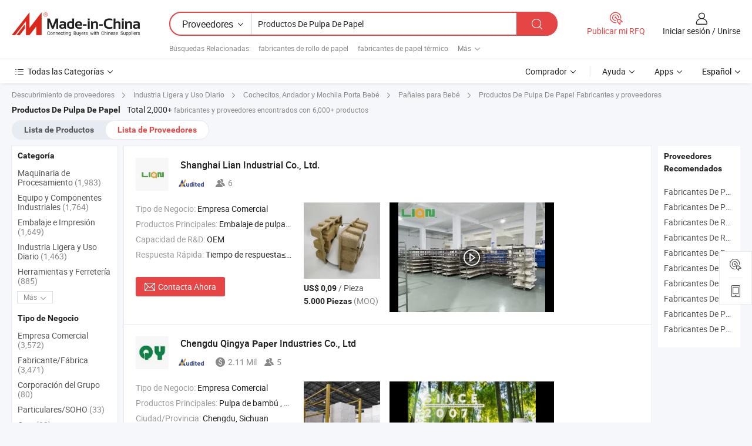

--- FILE ---
content_type: text/html;charset=UTF-8
request_url: https://es.made-in-china.com/manufacturers/paper-pulp-products.html
body_size: 62861
content:
<!DOCTYPE HTML>
<html lang="es">
<head>
    <base href="//es.made-in-china.com" target="_top"/>
<meta http-equiv="Content-Type" content="text/html; charset=utf-8" />
        <title>Fabricantes de Productos De Pulpa De Papel de China, Fabricantes y Proveedores de Productos De Pulpa De Papel en es.Made-in-China.com</title>
    <meta content="fabricantes de Productos De Pulpa De Papel, fábrica de Productos De Pulpa De Papel, fabricantes de China, proveedores de China" name="keywords">
        <meta content="lista de fabricantes de Productos De Pulpa De Papel de China, obtener acceso a fabricantes de Productos De Pulpa De Papel y proveedores de Productos De Pulpa De Papel desde China eficientemente en es.Made-in-China.com" name="description">
<link rel="dns-prefetch" href="//www.micstatic.com">
<link rel="preconnect" href="//www.micstatic.com">
<link rel="dns-prefetch" href="//image.made-in-china.com">
<link rel="preconnect" href="//image.made-in-china.com">
<link rel="dns-prefetch" href="//pic.made-in-china.com">
<link rel="preconnect" href="//pic.made-in-china.com">
			<link rel="canonical" href="//es.made-in-china.com/manufacturers/paper-pulp-products.html"/>
	      <link rel="next" href="//es.made-in-china.com/manufacturers/paper-pulp-products_2.html"/>
      <link type="text/css" rel="stylesheet" href="https://www.micstatic.com/common/css/global_bdef139a.css" /><link type="text/css" rel="stylesheet" href="https://www.micstatic.com/common/js/assets/artDialog/skins/simple_221eedfd.css" /><link type="text/css" rel="stylesheet" href="https://www.micstatic.com/common/css/validator_88e23ce7.css" /><link type="text/css" rel="stylesheet" href="https://www.micstatic.com/landing/www/qc/css/company-search.B_5230bcb5.css" /><link type="text/css" rel="stylesheet" href="https://www.micstatic.com/common/future/core/style/future_d36576e8.css" /><link type="text/css" rel="stylesheet" href="https://www.micstatic.com/landing/www/qp/css/modules/swiper@7.0.5-bundle.min_f7b0d48b.css" /> 
                <link rel="alternate" hreflang="de" href="https://de.made-in-china.com/manufacturers/paper-pulp-products.html" />
            <link rel="alternate" hreflang="hi" href="https://hi.made-in-china.com/manufacturers/paper-pulp-products.html" />
            <link rel="alternate" hreflang="ru" href="https://ru.made-in-china.com/manufacturers/paper-pulp-products.html" />
            <link rel="alternate" hreflang="pt" href="https://pt.made-in-china.com/manufacturers/paper-pulp-products.html" />
            <link rel="alternate" hreflang="ko" href="https://kr.made-in-china.com/manufacturers/paper-pulp-products.html" />
            <link rel="alternate" hreflang="en" href="https://www.made-in-china.com/manufacturers/paper-pulp-products.html" />
            <link rel="alternate" hreflang="it" href="https://it.made-in-china.com/manufacturers/paper-pulp-products.html" />
            <link rel="alternate" hreflang="fr" href="https://fr.made-in-china.com/manufacturers/paper-pulp-products.html" />
            <link rel="alternate" hreflang="es" href="https://es.made-in-china.com/manufacturers/paper-pulp-products.html" />
            <link rel="alternate" hreflang="sa" href="https://sa.made-in-china.com/manufacturers/paper-pulp-products.html" />
            <link rel="alternate" hreflang="x-default" href="https://www.made-in-china.com/manufacturers/paper-pulp-products.html" />
            <link rel="alternate" hreflang="vi" href="https://vi.made-in-china.com/manufacturers/paper-pulp-products.html" />
            <link rel="alternate" hreflang="th" href="https://th.made-in-china.com/manufacturers/paper-pulp-products.html" />
            <link rel="alternate" hreflang="ja" href="https://jp.made-in-china.com/manufacturers/paper-pulp-products.html" />
            <link rel="alternate" hreflang="id" href="https://id.made-in-china.com/manufacturers/paper-pulp-products.html" />
            <link rel="alternate" hreflang="nl" href="https://nl.made-in-china.com/manufacturers/paper-pulp-products.html" />
            <link rel="alternate" hreflang="tr" href="https://tr.made-in-china.com/manufacturers/paper-pulp-products.html" />
    <style>
        body .prod-favorite-icon .tip-faverite{
            width: 115px;
        }
        .J-async-dom .extra-rec {
            min-height: 1000px;
        }
    </style>
<!-- Polyfill Code Begin --><script chaset="utf-8" type="text/javascript" src="https://www.micstatic.com/polyfill/polyfill-simplify_eb12d58d.js"></script><!-- Polyfill Code End --></head>
<body probe-clarity="false" >
            <div id="header" ></div>
<script>
    function headerMlanInit() {
        const funcName = 'headerMlan';
        const app = new window[funcName]({target: document.getElementById('header'), props: {props: {"pageType":3,"logoTitle":"Fabricantes y proveedores","logoUrl":null,"base":{"buyerInfo":{"service":"Servicio","newUserGuide":"Guía de Nuevo Usuario","auditReport":"Audited Suppliers' Reports","meetSuppliers":"Meet Suppliers","onlineTrading":"Secured Trading Service","buyerCenter":"Centro del Comprador","contactUs":"Contáctenos","search":"Buscar","prodDirectory":"Directorio de Productos","supplierDiscover":"Supplier Discover","sourcingRequest":"Publicar Solicitud de Compra","quickLinks":"Quick Links","myFavorites":"Mis Favoritos","visitHistory":"Historial de Navegación","buyer":"Comprador","blog":"Perspectivas Comerciales"},"supplierInfo":{"supplier":"Proveedor","joinAdvance":"加入高级会员","tradeServerMarket":"外贸服务市场","memberHome":"外贸e家","cloudExpo":"Smart Expo云展会","onlineTrade":"交易服务","internationalLogis":"国际物流","northAmericaBrandSailing":"北美全渠道出海","micDomesticTradeStation":"中国制造网内贸站"},"helpInfo":{"whyMic":"Why Made-in-China.com","auditSupplierWay":"Cómo auditamos a los proveedores","securePaymentWay":"Cómo aseguramos el pago","submitComplaint":"Presentar una queja","contactUs":"Contáctenos","faq":"Preguntas más frecuentes","help":"Ayuda"},"appsInfo":{"downloadApp":"¡Descargar App!","forBuyer":"Para Comprador","forSupplier":"Para Proveedor","exploreApp":"Explora los descuentos exclusivos de la App","apps":"Apps"},"languages":[{"lanCode":0,"simpleName":"en","name":"English","value":"//www.made-in-china.com/manufacturers/paper-pulp-products.html","htmlLang":"en"},{"lanCode":5,"simpleName":"es","name":"Español","value":"//es.made-in-china.com/","htmlLang":"es"},{"lanCode":4,"simpleName":"pt","name":"Português","value":"//pt.made-in-china.com/manufacturers/paper-pulp-products.html","htmlLang":"pt"},{"lanCode":2,"simpleName":"fr","name":"Français","value":"//fr.made-in-china.com/manufacturers/paper-pulp-products.html","htmlLang":"fr"},{"lanCode":3,"simpleName":"ru","name":"Русский язык","value":"//ru.made-in-china.com/manufacturers/paper-pulp-products.html","htmlLang":"ru"},{"lanCode":8,"simpleName":"it","name":"Italiano","value":"//it.made-in-china.com/manufacturers/paper-pulp-products.html","htmlLang":"it"},{"lanCode":6,"simpleName":"de","name":"Deutsch","value":"//de.made-in-china.com/manufacturers/paper-pulp-products.html","htmlLang":"de"},{"lanCode":7,"simpleName":"nl","name":"Nederlands","value":"//nl.made-in-china.com/manufacturers/paper-pulp-products.html","htmlLang":"nl"},{"lanCode":9,"simpleName":"sa","name":"العربية","value":"//sa.made-in-china.com/manufacturers/paper-pulp-products.html","htmlLang":"ar"},{"lanCode":11,"simpleName":"kr","name":"한국어","value":"//kr.made-in-china.com/manufacturers/paper-pulp-products.html","htmlLang":"ko"},{"lanCode":10,"simpleName":"jp","name":"日本語","value":"//jp.made-in-china.com/manufacturers/paper-pulp-products.html","htmlLang":"ja"},{"lanCode":12,"simpleName":"hi","name":"हिन्दी","value":"//hi.made-in-china.com/manufacturers/paper-pulp-products.html","htmlLang":"hi"},{"lanCode":13,"simpleName":"th","name":"ภาษาไทย","value":"//th.made-in-china.com/manufacturers/paper-pulp-products.html","htmlLang":"th"},{"lanCode":14,"simpleName":"tr","name":"Türkçe","value":"//tr.made-in-china.com/manufacturers/paper-pulp-products.html","htmlLang":"tr"},{"lanCode":15,"simpleName":"vi","name":"Tiếng Việt","value":"//vi.made-in-china.com/manufacturers/paper-pulp-products.html","htmlLang":"vi"},{"lanCode":16,"simpleName":"id","name":"Bahasa Indonesia","value":"//id.made-in-china.com/manufacturers/paper-pulp-products.html","htmlLang":"id"}],"showMlan":true,"showRules":false,"rules":"Rules","language":"es","menu":"Menú","subTitle":null,"subTitleLink":null,"stickyInfo":null},"categoryRegion":{"categories":"Todas las Categorías","categoryList":[{"name":"Agricultura y Alimento","value":"https://es.made-in-china.com/category1_Agriculture-Food/Agriculture-Food_usssssssss.html","catCode":"1000000000"},{"name":"Ropa y Accesorios","value":"https://es.made-in-china.com/category1_Apparel-Accessories/Apparel-Accessories_uussssssss.html","catCode":"1100000000"},{"name":"Artes y Antigüedades","value":"https://es.made-in-china.com/category1_Arts-Crafts/Arts-Crafts_uyssssssss.html","catCode":"1200000000"},{"name":"Piezas y Accesorios de Auto y de Moto","value":"https://es.made-in-china.com/category1_Auto-Motorcycle-Parts-Accessories/Auto-Motorcycle-Parts-Accessories_yossssssss.html","catCode":"2900000000"},{"name":"Bolsas, Maletínes y Cajas","value":"https://es.made-in-china.com/category1_Bags-Cases-Boxes/Bags-Cases-Boxes_yhssssssss.html","catCode":"2600000000"},{"name":"Productos Químicos","value":"https://es.made-in-china.com/category1_Chemicals/Chemicals_uissssssss.html","catCode":"1300000000"},{"name":"Productos de Computadora","value":"https://es.made-in-china.com/category1_Computer-Products/Computer-Products_iissssssss.html","catCode":"3300000000"},{"name":"Construcción y Decoración","value":"https://es.made-in-china.com/category1_Construction-Decoration/Construction-Decoration_ugssssssss.html","catCode":"1500000000"},{"name":"Electrónicos de Consumo","value":"https://es.made-in-china.com/category1_Consumer-Electronics/Consumer-Electronics_unssssssss.html","catCode":"1400000000"},{"name":"Producto Eléctrico y Electrónico","value":"https://es.made-in-china.com/category1_Electrical-Electronics/Electrical-Electronics_uhssssssss.html","catCode":"1600000000"},{"name":"Mueble","value":"https://es.made-in-china.com/category1_Furniture/Furniture_yessssssss.html","catCode":"2700000000"},{"name":"Salud y Medicina","value":"https://es.made-in-china.com/category1_Health-Medicine/Health-Medicine_uessssssss.html","catCode":"1700000000"},{"name":"Equipo y Componentes Industriales","value":"https://es.made-in-china.com/category1_Industrial-Equipment-Components/Industrial-Equipment-Components_inssssssss.html","catCode":"3400000000"},{"name":"Instrumentos y Medidores","value":"https://es.made-in-china.com/category1_Instruments-Meters/Instruments-Meters_igssssssss.html","catCode":"3500000000"},{"name":"Industria Ligera y Uso Diario","value":"https://es.made-in-china.com/category1_Light-Industry-Daily-Use/Light-Industry-Daily-Use_urssssssss.html","catCode":"1800000000"},{"name":"Lámparas y Faroles","value":"https://es.made-in-china.com/category1_Lights-Lighting/Lights-Lighting_isssssssss.html","catCode":"3000000000"},{"name":"Maquinaria de Procesamiento","value":"https://es.made-in-china.com/category1_Manufacturing-Processing-Machinery/Manufacturing-Processing-Machinery_uossssssss.html","catCode":"1900000000"},{"name":"Metalurgia, Mineral y Energía","value":"https://es.made-in-china.com/category1_Metallurgy-Mineral-Energy/Metallurgy-Mineral-Energy_ysssssssss.html","catCode":"2000000000"},{"name":"Suministros de Oficina","value":"https://es.made-in-china.com/category1_Office-Supplies/Office-Supplies_yrssssssss.html","catCode":"2800000000"},{"name":"Embalaje e Impresión","value":"https://es.made-in-china.com/category1_Packaging-Printing/Packaging-Printing_ihssssssss.html","catCode":"3600000000"},{"name":"Seguridad y Protección","value":"https://es.made-in-china.com/category1_Security-Protection/Security-Protection_ygssssssss.html","catCode":"2500000000"},{"name":"Servicio","value":"https://es.made-in-china.com/category1_Service/Service_ynssssssss.html","catCode":"2400000000"},{"name":"Artículos de Deporte y Recreación","value":"https://es.made-in-china.com/category1_Sporting-Goods-Recreation/Sporting-Goods-Recreation_iussssssss.html","catCode":"3100000000"},{"name":"Producto Textil","value":"https://es.made-in-china.com/category1_Textile/Textile_yussssssss.html","catCode":"2100000000"},{"name":"Herramientas y Ferretería","value":"https://es.made-in-china.com/category1_Tools-Hardware/Tools-Hardware_iyssssssss.html","catCode":"3200000000"},{"name":"Juguetes","value":"https://es.made-in-china.com/category1_Toys/Toys_yyssssssss.html","catCode":"2200000000"},{"name":"Transporte","value":"https://es.made-in-china.com/category1_Transportation/Transportation_yissssssss.html","catCode":"2300000000"}],"more":"Más"},"searchRegion":{"show":true,"lookingFor":"Cuéntanos lo que estás buscando...","homeUrl":"//es.made-in-china.com","products":"Productos","suppliers":"Proveedores","auditedFactory":null,"uploadImage":"Subir Imagen","max20MbPerImage":"Máximo 20 MB por imagen","yourRecentKeywords":"Tus Palabras Clave Recientes","clearHistory":"Borrar Historial","popularSearches":"Búsquedas Relacionadas","relatedSearches":"Más","more":null,"maxSizeErrorMsg":"Subida fallida. El tamaño máximo de la imagen es de 20 MB.","noNetworkErrorMsg":"No hay conexión de red. Por favor revise su configuración de red y inténtelo de nuevo.","uploadFailedErrorMsg":"Carga fallida. Formato de imagen incorrecto. Formatos admitidos: JPG, PNG, BMP.","relatedList":[{"word":"fabricantes de rollo de papel","adsData":"","link":"https://es.made-in-china.com/manufacturers/paper-roll.html","title":"fabricantes de rollo de papel"},{"word":"fabricantes de papel térmico","adsData":"","link":"https://es.made-in-china.com/manufacturers/thermal-paper.html","title":"fabricantes de papel térmico"},{"word":"fabricantes de rollo de papel térmico","adsData":"","link":"https://es.made-in-china.com/manufacturers/thermal-paper-roll.html","title":"fabricantes de rollo de papel térmico"},{"word":"fabricantes de imprimir papel","adsData":"","link":"https://es.made-in-china.com/manufacturers/print-paper.html","title":"fabricantes de imprimir papel"},{"word":"fabricantes de papel para oficina","adsData":"","link":"https://es.made-in-china.com/manufacturers/paper-for-office.html","title":"fabricantes de papel para oficina"},{"word":"Papel De Pulpa Virgen","adsData":"","link":"https://es.made-in-china.com/tag_search_product/Virgin-Pulp-Paper_ghrohnn_1.html","title":"Papel De Pulpa Virgen"},{"word":"Papel De Pulpa Mixta","adsData":"","link":"https://es.made-in-china.com/tag_search_product/Mixed-Pulp-Paper_uurnouhn_1.html","title":"Papel De Pulpa Mixta"},{"word":"Papel De Pulpa","adsData":"","link":"https://es.made-in-china.com/tag_search_product/Pulp-Paper_uusnehn_1.html","title":"Papel De Pulpa"},{"word":"Dinero En Efectivo","adsData":"","link":"https://es.made-in-china.com/tag_search_product/Cash-Paper_euyggn_1.html","title":"Dinero En Efectivo"},{"word":"Papel Sin Carbono","adsData":"","link":"https://es.made-in-china.com/tag_search_product/Carbonless-Paper_rnreyn_1.html","title":"Papel Sin Carbono"}],"relatedTitle":null,"relatedTitleLink":null,"formParams":null,"mlanFormParams":{"keyword":"Productos De Pulpa De Papel","inputkeyword":"Productos De Pulpa De Papel","type":null,"currentTab":null,"currentPage":null,"currentCat":null,"currentRegion":null,"currentProp":null,"submitPageUrl":null,"parentCat":null,"otherSearch":null,"currentAllCatalogCodes":null,"sgsMembership":null,"memberLevel":null,"topOrder":null,"size":null,"more":"más","less":"less","staticUrl50":null,"staticUrl10":null,"staticUrl30":null,"condition":"1","conditionParamsList":[{"condition":"0","conditionName":null,"action":"/productSearch?keyword=#word#","searchUrl":null,"inputPlaceholder":null},{"condition":"1","conditionName":null,"action":"https://es.made-in-china.com/companySearch?keyword=#word#","searchUrl":null,"inputPlaceholder":null}]},"enterKeywordTips":"Introduzca una palabra clave al menos para su búsqueda.","openMultiSearch":false},"frequentRegion":{"rfq":{"rfq":"Publicar mi RFQ","searchRfq":"Search RFQs","acquireRfqHover":"Cuéntanos qué necesitas y prueba la manera fácil de obtener cotizaciones !","searchRfqHover":"Discover quality RFQs and connect with big-budget buyers"},"account":{"account":"Cuenta","signIn":"Iniciar sesión","join":"Unirse","newUser":"Nuevo Usuario","joinFree":"Unirse","or":"O","socialLogin":"Al hacer clic en Iniciar Sesión, Unirse Gratis o Continuar con Facebook, Linkedin, Twitter, Google, %s, acepto el %sUser Agreement%s y la %sPrivacy Policy%s","message":"Mensajes","quotes":"Citas","orders":"Pedidos","favorites":"Favoritos","visitHistory":"Historial de Navegación","postSourcingRequest":"Publicar Solicitud de Compra","hi":"Hola","signOut":"Desconectar","manageProduct":"Gestionar Productos","editShowroom":"Editar sala de exposición","username":"","userType":null,"foreignIP":true,"currentYear":2026,"userAgreement":"Acuerdo de Usuario","privacyPolicy":"Política de Privacidad"},"message":{"message":"Mensajes","signIn":"Iniciar sesión","join":"Unirse","newUser":"Nuevo Usuario","joinFree":"Unirse","viewNewMsg":"Sign in to view the new messages","inquiry":"Consultas","rfq":"RFQs","awaitingPayment":"Awaiting payments","chat":"Charlar","awaitingQuotation":"Esperando cotizaciones"},"cart":{"cart":"Cesta de Consultas"}},"busiRegion":null,"previewRegion":null,"relatedQpSync":true,"relatedQpSearchUrl":"https://www.made-in-china.com/multi-search/getHeadRelatedQp?word=paper pulp products&headQpType=QC&lanCode=5"}}});
		const hoc=o=>(o.__proto__.$get=function(o){return this.$$.ctx[this.$$.props[o]]},o.__proto__.$getKeys=function(){return Object.keys(this.$$.props)},o.__proto__.$getProps=function(){return this.$get("props")},o.__proto__.$setProps=function(o){var t=this.$getKeys(),s={},p=this;t.forEach(function(o){s[o]=p.$get(o)}),s.props=Object.assign({},s.props,o),this.$set(s)},o.__proto__.$help=function(){console.log("\n            $set(props): void             | 设置props的值\n            $get(key: string): any        | 获取props指定key的值\n            $getKeys(): string[]          | 获取props所有key\n            $getProps(): any              | 获取props里key为props的值（适用nail）\n            $setProps(params: any): void  | 设置props里key为props的值（适用nail）\n            $on(ev, callback): func       | 添加事件监听，返回移除事件监听的函数\n            $destroy(): void              | 销毁组件并触发onDestroy事件\n        ")},o);
        window[`${funcName}Api`] = hoc(app);
    };
</script><script type="text/javascript" crossorigin="anonymous" onload="headerMlanInit()" src="https://www.micstatic.com/nail/pc/header-mlan_6f301846.js"></script>    	<div class="auto-size J-auto-size qc-page">
        <input type="hidden" id="lanCode" name="lanCode" value="5">
        <input type="hidden" id="lan" name="lan" value="es">
        <input type="hidden" id="sensor_pg_v" value="st:qc,m:paper pulp products,p:1,tp:103,stp:10302,tp:103,stp:10302"/>
        <input id="ads_word" name="ads_word" type="hidden" value="paper pulp products"/>
        <input type="hidden" id="relatedQpSync" name="relatedQpSync" value="true">
                        <input type="hidden" id="login" value="false" />
        <input type="hidden" id="loginBuyer" value="false" />
        <input type="hidden" id="liveComIds" value="null"/>
        <input type="hidden" name="user_behavior_trace_id" id="user_behavior_trace_id" value="1jfj0vdm4acdg"/>
                <script class="J-mlan-config" type="text/data-lang" data-lang="">
        {
            "Please input keyword(s).": "Ingrese la(s) palabra(s) clave(s).",
            "Please input the information in English only.": "Por favor ingrese la información solo en inglés.",
            "More": "Más",
            "Less": "Menos",
            "negotiable": "Negociable",
            "Following": "Siguiendo",
            "Follow": "Seguir",
            "Followed Successfully!": "¡Seguido con Éxito!",
            "Unfollow Successfully!": "¡Dejar de seguir con éxito!",
            "Only for global buyer.": "Solo para compradores globales.",
            "1000 suppliers at the most.": "1000 proveedores como máximo.",
            "Your operation is too frequent, please try again after 24 hours.": "Su operación es demasiado frecuente, intente nuevamente después de 24 horas.",
            "Please enter your full name.": "Por favor ingrese su nombre completo.",
            "Please use English characters.": "Utilice caracteres Ingleses.",
            "Enter your email address": "Por favor, ponga su dirección de e-mail.",
            "Please enter your email address.": "Por favor, ponga su dirección de e-mail.",
            "Please enter a valid email address.": "Introduzca la dirección válida de su correo por favor.",
            "To Be Negotiated": "Para Ser Negociado",
            "Updates notifications will be sent to this email, make sure your email is correct.": "Las notificaciones de actualizaciones se enviarán a este correo electrónico, asegúrese de que su correo electrónico sea correcto.",
            "Name": "Nombre",
            "Email": "Dirección de Correo",
            "An account already exists with this email,": "Ya existe una cuenta con este correo electrónico,",
            "Sign in": "Iniciar sesión",
            "now or select another email address.": "ahora o seleccione otra dirección de correo electrónico.",
            "Confirm": "Confirmar",
            "Cancel": "Cancelar",
            "Ms.": "Sra.",
            "Mr.": "Sr.",
            "Miss": "Señora",
            "Mrs.": "Sra.",
            "System error, please try again.": "Error del sistema, por favor, inténtalo de nuevo.",
            "Chat Now!": "Charlar!",
            "Chat Now": "Charlar",
            "Chat with supplier online now!": "Chatea con el proveedor en línea ahora！",
            "Chat": "Charlar",
            "Talk to me!": "Háblame!",
            "Supplier is offline now, please leave your message.": "El proveedor está desconectado ahora, por favor deje su mensaje.",
            "Products": "Productos",
            "Exhibitors": "Expositores",
            "Suppliers": "Proveedores"
        }
        </script>
                <div class="crumb crumb-new" itemscope itemtype="https://schema.org/BreadcrumbList">
    		<span itemprop="itemListElement" itemscope itemtype="https://schema.org/ListItem">
  <a itemprop="item" href="https://es.made-in-china.com/html/category.html">
      <span itemprop="name">Descubrimiento de proveedores</span>
  </a>
  <meta itemprop="position" content="1" />
</span>
						<i class="ob-icon icon-right"></i>
				<span itemprop="itemListElement" itemscope itemtype="https://schema.org/ListItem">
		    <a itemprop="item" href="https://es.made-in-china.com/category1_Light-Industry-Daily-Use/Light-Industry-Daily-Use_urssssssss.html">
		        <span itemprop="name">Industria Ligera y Uso Diario</span>
		    </a>
		    <meta itemprop="position" content="2" />
		</span>
						<i class="ob-icon icon-right"></i>
				<span itemprop="itemListElement" itemscope itemtype="https://schema.org/ListItem">
		    <a itemprop="item" href="https://es.made-in-china.com/category23_Light-Industry-Daily-Use/Baby-Goods_ursyssssss_1.html">
		        <span itemprop="name">Cochecitos, Andador y Mochila Porta Bebé</span>
		    </a>
		    <meta itemprop="position" content="3" />
		</span>
						<i class="ob-icon icon-right"></i>
				<span itemprop="itemListElement" itemscope itemtype="https://schema.org/ListItem">
		    <a itemprop="item" href="https://es.made-in-china.com/category23_Light-Industry-Daily-Use/Baby-Diapers_ursysgssss_1.html">
		        <span itemprop="name">Pañales para Bebé</span>
		    </a>
		    <meta itemprop="position" content="4" />
		</span>
	                                        <i class="ob-icon icon-right"></i>
                                        <h1>Productos De Pulpa De Papel Fabricantes y proveedores</h1>
            		</div>
		<div class="page grid qc-list">
                        <div class="layout-fly cf">
                <div class="main-wrap">
                    <div class="main">
						                        <div class="total-tip total-tip-new">
                                                                                                                                            <em class='key_word'>Productos De Pulpa De Papel</em> <em>Total 2,000+</em> fabricantes y proveedores encontrados con 6,000+ productos
                        </div>
						<div class="list-tab">
                            <ul class="tab">
                                <li><a href="https://es.made-in-china.com/tag_search_product/Paper-Pulp-Products_ohuusen_1.html">Lista de Productos</a></li>
                                <li class="selected"><a>Lista de Proveedores</a></li>
                                                            </ul>
						</div>
																			<div class="search-list">
								        						                                                                        <div faw-module="suppliers_list" class="list-node
                   ">
            <div class="tip arrow-top company-description" style="display: none;">
        <div class="content">
                    Molded Pulp Packaging, Pulp Tray, Paper Box manufacturer / supplier in China, offering Bandeja de pulpa prensada en seco blanca para soluciones de embalaje sostenible, Bandeja de embalaje de pulpa biodegradable y ecológica para exhibiciones de libros, Exhibidor de libros biodegradable y elegante con diseño de moldeo de pulpa and so on.
                </div>
        <span class="arrow arrow-out">
            <span class="arrow arrow-in"></span>
        </span>
    </div>
    <div class="company-logo-wrap">
                <div class="company-logo">
            <img src='https://www.micstatic.com/landing/www/qc/img/com-logo.png?_v=1768815448686' data-original="//image.made-in-china.com/206f0j00CEfRpDoGBYgl/Shanghai-Lian-Industrial-Co-Ltd-.jpg" alt="Shanghai Lian Industrial Co., Ltd." />
        </div>
        <div class="company-name-wrap">
            <h2 class="company-name">
                <a class="company-name-link" target="_blank" href="https://es.made-in-china.com/co_la-paperpulpmoldpack" ads-data="t:6,a:1,p:2,pcid:HbnJuredANhj,si:1,ty:1,c:17,st:3,pa:3,flx_deliv_tp:comb,ads_id:,ads_tp:,srv_id:" >
                                            Shanghai Lian Industrial Co., Ltd. </a>
            </h2>
            <div class="company-auth-wrap">
                <div class="compnay-auth">
                                                                                                                                                                                                                                                                                                                                                                                            												                                                                                                                        																		                                                                                                                        												                                                                                                                                                                                                    <span class="auth-block as-info">
                                <div class="as-logo pl-0 as-logo-now" reportUsable="reportUsable">
                                     <input type="hidden" value="HbnJuredANhj">
                                    <a target="_blank" href="https://es.made-in-china.com/co_la-paperpulpmoldpack/company_info.html" rel="nofollow" ads-data="t:6,a:1,p:2,pcid:HbnJuredANhj,si:1,ty:1,c:17,st:4,pa:4">
                                        <span class="left_2"><img class="auth-icon ico-audited" src='https://www.micstatic.com/common/img/icon-new/as_32.png' alt="Proveedores Auditados"></span>
                                                                                                                    </a>
                                </div>
                            </span>
                                                                                                                                                                                                                <span class="auth-block basic-ability">
                        <img src="https://www.micstatic.com/landing/www/qc/img/employee.png?_v=1768815448686" alt="Número de Empleados" />6
                        <div class="tip arrow-top">
                            <div class="tip-con">Número de Empleados</div>
                            <span class="arrow arrow-out">
                                <span class="arrow arrow-in"></span>
                            </span>
                        </div>
                    </span>
                                    </div>
                <div class="com-actions">
                                                                            </div>
            </div>
        </div>
    </div>
    <div class="company-info-wrap">
        <div class="company-info">
            <div class="company-box">
                <div class="company-intro">
                                                                <div>
                            <label class="subject">Tipo de Negocio:</label>
                            <span title="Empresa Comercial">
                                Empresa Comercial
                            </span>
                        </div>
                                                                <div>
                            <label class="subject">Productos Principales:</label>
                            <span title="Embalaje de pulpa moldeada, bandeja de pulpa, caja de papel, caja de pulpa de papel, embalaje de fibra, caja de fibra moldeada, fibra moldeada, botella de fibra moldeada">
                                                                                                                                                        Embalaje de pulpa moldeada , bandeja de pulpa , caja de papel , caja de pulpa de papel , embalaje de fibra </span>
                        </div>
                                                                <div>
                            <label class="subject">Capacidad de R&D:</label>
                                                        <span title="OEM">
                                OEM
                            </span>
                        </div>
                                                                <div>
                            <label class="subject">Respuesta Rápida:</label>
                            <span>
                                Tiempo de respuesta≤3h
                            </span>
                        </div>
                                                                                                                                        </div>
                <div class="user-action">
                    <a rel="nofollow" fun-inquiry-supplier target="_blank" href="https://www.made-in-china.com/sendInquiry/shrom_HbnJuredANhj_HbnJuredANhj.html?from=search&type=cs&target=com&word=paper+pulp+products&plant=es" class="contact-btn" ads-data="t:6,a:1,p:2,pcid:HbnJuredANhj,si:1,ty:1,c:17,st:24,pa:24,st:24,flx_deliv_tp:comb,ads_id:,ads_tp:,srv_id:">
                        <i class="ob-icon icon-mail"></i> Contacta Ahora
                    </a>
                    <b class="tm3_chat_status" dataId="HbnJuredANhj_HbnJuredANhj_3"
                       inquiry="https://www.made-in-china.com/sendInquiry/shrom_HbnJuredANhj_HbnJuredANhj.html?from=search&type=cs&target=com&word=paper+pulp+products&plant=es"
                       processor="chat" cid="HbnJuredANhj" style="display:none"></b>
                    <a rel="nofollow" class="tm-on" title="Háblame!" href="javascript:void('Talk to me!')"
                       style="display:none">Háblame!</a>
                </div>
            </div>
        </div>
        <div class="rec-product-wrap">
                            <ul class="rec-product">
                                                                                                                                <li >
                                <div class="img-thumb">
                                    <a href="https://es.made-in-china.com/co_la-paperpulpmoldpack/product_Pulp-Tray-Custom-Eco-Friendly-Molded-Paper-Pulp-Insert-Biodegradable_uoehgingrg.html" class="img-thumb-inner" target="_blank" title="Bandeja de pulpa moldeada ecol&oacute;gica personalizado de inserci&oacute;n de pasta de papel biodegradable">
                                        <img alt="Bandeja de pulpa moldeada ecol&oacute;gica personalizado de inserci&oacute;n de pasta de papel biodegradable" title="Bandeja de pulpa moldeada ecol&oacute;gica personalizado de inserci&oacute;n de pasta de papel biodegradable"
                                             src="https://image.made-in-china.com/2f1j00imtljDWPnUky/Bandeja-de-pulpa-moldeada-ecol-gica-personalizado-de-inserci-n-de-pasta-de-papel-biodegradable.jpg"
                                                                                        faw-exposure ads-data="t:6,a:1,p:2,pcid:HbnJuredANhj,si:1,ty:1,c:17,st:8,pa:8,pid:cwofgjkTrXVi,tps:1,pdid:cwofgjkTrXVi,flx_deliv_tp:comb,ads_id:,ads_tp:,srv_id:"/>
                                    </a>
                                </div>
                                <div class="pro-price-moq">
                                    <div class="prd-price" title="US$ 0,09 / Pieza"><strong class="price">US$ 0,09</strong> / Pieza</div>
                                    <div class="moq" title="5.000 Piezas">5.000 Piezas <span class="text--grey">(MOQ)</span></div>
                                </div>
                            </li>
                                                                                                                                                        <li >
                                <div class="img-thumb">
                                    <a href="https://es.made-in-china.com/co_la-paperpulpmoldpack/product_High-Quality-Whole-Protection-Custom-Sugarcane-Molded-Pulp-Packaging-Paper-Manufacture_uoeeniiing.html" class="img-thumb-inner" target="_blank" title="Fabricaci&oacute;n de papel de embalaje moldeado de pulpa de ca&ntilde;a de az&uacute;car de alta calidad y protecci&oacute;n total personalizada">
                                        <img alt="Fabricaci&oacute;n de papel de embalaje moldeado de pulpa de ca&ntilde;a de az&uacute;car de alta calidad y protecci&oacute;n total personalizada" title="Fabricaci&oacute;n de papel de embalaje moldeado de pulpa de ca&ntilde;a de az&uacute;car de alta calidad y protecci&oacute;n total personalizada"
                                             src="https://image.made-in-china.com/2f1j00iACWOoZBwYch/Fabricaci-n-de-papel-de-embalaje-moldeado-de-pulpa-de-ca-a-de-az-car-de-alta-calidad-y-protecci-n-total-personalizada.jpg"
                                                                                        faw-exposure ads-data="t:6,a:1,p:2,pcid:HbnJuredANhj,si:1,ty:1,c:17,st:8,pa:8,pid:zdvGPDHOLBWu,tps:2,pdid:zdvGPDHOLBWu,flx_deliv_tp:comb,ads_id:,ads_tp:,srv_id:"/>
                                    </a>
                                </div>
                                <div class="pro-price-moq">
                                    <div class="prd-price" title="US$ 0,09 / Pieza"><strong class="price">US$ 0,09</strong> / Pieza</div>
                                    <div class="moq" title="5.000 Piezas">5.000 Piezas <span class="text--grey">(MOQ)</span></div>
                                </div>
                            </li>
                                                                                                                                                        <li class="addto" >
                                <div class="img-thumb">
                                    <a href="https://es.made-in-china.com/co_la-paperpulpmoldpack/product_Eco-Conscious-Degradable-Paper-Pulp-Lamp-Cover-for-Greener-Homes_yugrioiyug.html" class="img-thumb-inner" target="_blank" title="Cubierta de l&aacute;mpara de pulpa de papel degradable y ecol&oacute;gica para hogares m&aacute;s verdes">
                                        <img alt="Cubierta de l&aacute;mpara de pulpa de papel degradable y ecol&oacute;gica para hogares m&aacute;s verdes" title="Cubierta de l&aacute;mpara de pulpa de papel degradable y ecol&oacute;gica para hogares m&aacute;s verdes"
                                             src="https://image.made-in-china.com/2f1j00hfnvlRctvuqE/Cubierta-de-l-mpara-de-pulpa-de-papel-degradable-y-ecol-gica-para-hogares-m-s-verdes.jpg"
                                                                                        faw-exposure ads-data="t:6,a:1,p:2,pcid:HbnJuredANhj,si:1,ty:1,c:17,st:8,pa:8,pid:pfNrOAzkHhWL,tps:3,pdid:pfNrOAzkHhWL,flx_deliv_tp:comb,ads_id:,ads_tp:,srv_id:"/>
                                    </a>
                                </div>
                                <div class="pro-price-moq">
                                    <div class="prd-price" title="US$ 0,5 / Pieza"><strong class="price">US$ 0,5</strong> / Pieza</div>
                                    <div class="moq" title="2.000 Piezas">2.000 Piezas <span class="text--grey">(MOQ)</span></div>
                                </div>
                            </li>
                                                            </ul>
                                                            <script type="application/json">
                {
                    "sceneUrl": "",
                    "scenePicUrl": "",
                    "panoramaUrl": "",
                    "panoSnapshotUrl": "",
                    "videoUrl": "https://v.made-in-china.com/ucv/sbr/78483baa4f00691d01f1fb42532acd/a62664d12110397917759675987082_h264_def.mp4",
                    "videoCoverPicUrl": "https://image.made-in-china.com/358f0j00KaYRSGNzOqkf/Shanghai-Lian-Industrial-Co-Ltd-.jpg",
                    "vid":"",
                    "autoplay": true,
                    "comUrl": "https://es.made-in-china.com/co_la-paperpulpmoldpack",
                    "comName": "Shanghai Lian Industrial Co., Ltd.",
                    "csLevel": "30",
                    "sgsMembership": "0",
                    "keyWordSearch": "[{\"word\":\"Embalaje de pulpa moldeada\",\"wordSearchUrl\":\"https://es.made-in-china.com/co_la-paperpulpmoldpack/product/keywordSearch?searchKeyword=Embalaje de pulpa moldeada&viewType=0\"},{\"word\":\" bandeja de pulpa\",\"wordSearchUrl\":\"https://es.made-in-china.com/co_la-paperpulpmoldpack/product/keywordSearch?searchKeyword= bandeja de pulpa&viewType=0\"},{\"word\":\" caja de papel\",\"wordSearchUrl\":\"https://es.made-in-china.com/co_la-paperpulpmoldpack/product/keywordSearch?searchKeyword= caja de papel&viewType=0\"},{\"word\":\" caja de pulpa de papel\",\"wordSearchUrl\":\"https://es.made-in-china.com/co_la-paperpulpmoldpack/product/keywordSearch?searchKeyword= caja de pulpa de papel&viewType=0\"},{\"word\":\" embalaje de fibra\",\"wordSearchUrl\":\"https://es.made-in-china.com/co_la-paperpulpmoldpack/product/keywordSearch?searchKeyword= embalaje de fibra&viewType=0\"},{\"word\":\" caja de fibra moldeada\",\"wordSearchUrl\":\"https://es.made-in-china.com/co_la-paperpulpmoldpack/product/keywordSearch?searchKeyword= caja de fibra moldeada&viewType=0\"},{\"word\":\" fibra moldeada\",\"wordSearchUrl\":\"https://es.made-in-china.com/co_la-paperpulpmoldpack/product/keywordSearch?searchKeyword= fibra moldeada&viewType=0\"},{\"word\":\" botella de fibra moldeada\",\"wordSearchUrl\":\"https://es.made-in-china.com/co_la-paperpulpmoldpack/product/keywordSearch?searchKeyword= botella de fibra moldeada&viewType=0\"}]",
                    "inquiryUrl": "https://www.made-in-china.com/sendInquiry/shrom_HbnJuredANhj_HbnJuredANhj.html?from=search&type=cs&target=com&word=paper+pulp+products&plant=es",
                    "aboutUsUrl": "https://es.made-in-china.com/co_la-paperpulpmoldpack/company_info.html",
                    "placeholderUrl": "https://www.micstatic.com/landing/www/qc/img/spacer.gif?_v=1768815448686",
                    "tridImg": "https://www.micstatic.com/common/img/icon/3d_36.png?_v=1768815448686",
                    "tridGif": "https://www.micstatic.com/common/img/icon/3d_gif.gif?_v=1768815448686"
                }
            </script>
                <script>
                    document.addEventListener('DOMContentLoaded', function () {
                        var companyNames = document.querySelectorAll('.company-name-link');
                        companyNames.forEach(function (element) {
                            element.addEventListener('mouseover', function () {
                                // 显示公司简介
                                var description = element.closest('.list-node').querySelector('.company-description');
                                if (description) {
                                    description.style.display = 'block';
                                }
                            });
                            element.addEventListener('mouseout', function () {
                                // 隐藏公司简介
                                var description = element.closest('.list-node').querySelector('.company-description');
                                if (description) {
                                    description.style.display = 'none';
                                }
                            });
                        });
                    });
                </script>
                                            <div class="company-video-wrap" faw-exposure ads-data="t:6,a:1,p:2,pcid:HbnJuredANhj,si:1,ty:1,c:17,st:27,st:15,flx_deliv_tp:comb,ads_id:,ads_tp:,srv_id:">
                    <div class="J-holder">
                                                    <img class="cover--company" src="https://image.made-in-china.com/358f0j00KaYRSGNzOqkf/Shanghai-Lian-Industrial-Co-Ltd-.jpg" faw-video ads-data="t:6,a:1,p:2,pcid:HbnJuredANhj,si:1,ty:1,c:17,st:27,st:15,item_type:com_details,item_id:KJOAZBSvlgVT,cloud_media_url:https://v.made-in-china.com/ucv/sbr/78483baa4f00691d01f1fb42532acd/a62664d12110397917759675987082_h264_def.mp4,flx_deliv_tp:comb,ads_id:,ads_tp:,srv_id:" />
                                                <div class="J-company-play play-video">
                            <i class="ob-icon icon-play"></i>
                        </div>
                    </div>
                </div>
                                </div>
    </div>
    </div> <div faw-module="suppliers_list" class="list-node
                           even
               ">
            <div class="tip arrow-top company-description" style="display: none;">
        <div class="content">
                    Bamboo Pulp, Bamboo Paper, Tissue Paper manufacturer / supplier in China, offering Venta al por mayor de pulpa de bambú y pulpa de madera para la fabricación de papel higiénico, Venta al por mayor de alta calidad de pulpa de bambú sin blanquear para la fabricación de papel, Papel de impresión de pulpa de bambú 80g and so on.
                </div>
        <span class="arrow arrow-out">
            <span class="arrow arrow-in"></span>
        </span>
    </div>
    <div class="company-logo-wrap">
                <div class="company-logo">
            <img src='https://www.micstatic.com/landing/www/qc/img/com-logo.png?_v=1768815448686' data-original="//image.made-in-china.com/206f0j00atHROrlETYbv/Chengdu-Qingya-Paper-Industries-Co-Ltd.jpg" alt="Chengdu Qingya Paper Industries Co., Ltd" />
        </div>
        <div class="company-name-wrap">
            <h2 class="company-name">
                <a class="company-name-link" target="_blank" href="https://es.made-in-china.com/co_qy-paper" ads-data="t:6,a:2,p:2,pcid:pvrfiRIlJckD,si:1,ty:1,c:17,st:3,pa:3,flx_deliv_tp:comb,ads_id:,ads_tp:,srv_id:" >
                                            Chengdu Qingya <strong>Paper</strong> Industries Co., Ltd </a>
            </h2>
            <div class="company-auth-wrap">
                <div class="compnay-auth">
                                                                                                                                                                                                                                                                                                                                                                                            												                                                                                                                        																		                                                                                                                        												                                                                                                                                                                                                    <span class="auth-block as-info">
                                <div class="as-logo pl-0 as-logo-now" reportUsable="reportUsable">
                                     <input type="hidden" value="pvrfiRIlJckD">
                                    <a target="_blank" href="https://es.made-in-china.com/co_qy-paper/company_info.html" rel="nofollow" ads-data="t:6,a:2,p:2,pcid:pvrfiRIlJckD,si:1,ty:1,c:17,st:4,pa:4">
                                        <span class="left_2"><img class="auth-icon ico-audited" src='https://www.micstatic.com/common/img/icon-new/as_32.png' alt="Proveedores Auditados"></span>
                                                                                                                    </a>
                                </div>
                            </span>
                                                                                                                                <span class="auth-block basic-ability">
                        <img src="https://www.micstatic.com/landing/www/qc/img/revenue.png?_v=1768815448686" alt="Annual Revenue" />2.11 Mil
                        <div class="tip arrow-top">
                            <div class="tip-con">Ingresos Anuales</div>
                            <span class="arrow arrow-out">
                                <span class="arrow arrow-in"></span>
                            </span>
                        </div>
                    </span>
                                                                                                                            <span class="auth-block basic-ability">
                        <img src="https://www.micstatic.com/landing/www/qc/img/employee.png?_v=1768815448686" alt="Número de Empleados" />5
                        <div class="tip arrow-top">
                            <div class="tip-con">Número de Empleados</div>
                            <span class="arrow arrow-out">
                                <span class="arrow arrow-in"></span>
                            </span>
                        </div>
                    </span>
                                    </div>
                <div class="com-actions">
                                                                            </div>
            </div>
        </div>
    </div>
    <div class="company-info-wrap">
        <div class="company-info">
            <div class="company-box">
                <div class="company-intro">
                                                                <div>
                            <label class="subject">Tipo de Negocio:</label>
                            <span title="Empresa Comercial">
                                Empresa Comercial
                            </span>
                        </div>
                                                                <div>
                            <label class="subject">Productos Principales:</label>
                            <span title="Pulpa de bambú, papel de bambú, papel tissue, papel kraft, papel kraft de bambú, papel higiénico, papel tissue de bambú, papel higiénico de bambú, papel jumbo, tissue facial">
                                                                                                                                                        Pulpa de bambú , papel de bambú , papel tissue , papel kraft , papel kraft de bambú </span>
                        </div>
                                                                                                                                                                            <div>
                                <label class="subject">Ciudad/Provincia:</label>
                                <span>
                                    Chengdu, Sichuan
                                </span>
                            </div>
                                                                                                    </div>
                <div class="user-action">
                    <a rel="nofollow" fun-inquiry-supplier target="_blank" href="https://www.made-in-china.com/sendInquiry/shrom_pvrfiRIlJckD_pvrfiRIlJckD.html?from=search&type=cs&target=com&word=paper+pulp+products&plant=es" class="contact-btn" ads-data="t:6,a:2,p:2,pcid:pvrfiRIlJckD,si:1,ty:1,c:17,st:24,pa:24,st:24,flx_deliv_tp:comb,ads_id:,ads_tp:,srv_id:">
                        <i class="ob-icon icon-mail"></i> Contacta Ahora
                    </a>
                    <b class="tm3_chat_status" dataId="pvrfiRIlJckD_pvrfiRIlJckD_3"
                       inquiry="https://www.made-in-china.com/sendInquiry/shrom_pvrfiRIlJckD_pvrfiRIlJckD.html?from=search&type=cs&target=com&word=paper+pulp+products&plant=es"
                       processor="chat" cid="pvrfiRIlJckD" style="display:none"></b>
                    <a rel="nofollow" class="tm-on" title="Háblame!" href="javascript:void('Talk to me!')"
                       style="display:none">Háblame!</a>
                </div>
            </div>
        </div>
        <div class="rec-product-wrap">
                            <ul class="rec-product">
                                                                                                                                <li >
                                <div class="img-thumb">
                                    <a href="https://es.made-in-china.com/co_qy-paper/product_Customized-Bleached-Unbleached-Bamboo-Pulp-for-Facial-Tissue-Toilet-Kraft-Paper-China-Jiangxi-Price-2400mm-Paper-Factory-for-Tissue_yusngggiyg.html" class="img-thumb-inner" target="_blank" title="Papel de pulpa de bamb&uacute; blanqueado / no blanqueado personalizado para pa&ntilde;uelos faciales papel kraft para inodoro China Jiangxi Precio 2400mm F&aacute;brica de papel para pa&ntilde;uelos">
                                        <img alt="Papel de pulpa de bamb&uacute; blanqueado / no blanqueado personalizado para pa&ntilde;uelos faciales papel kraft para inodoro China Jiangxi Precio 2400mm F&aacute;brica de papel para pa&ntilde;uelos" title="Papel de pulpa de bamb&uacute; blanqueado / no blanqueado personalizado para pa&ntilde;uelos faciales papel kraft para inodoro China Jiangxi Precio 2400mm F&aacute;brica de papel para pa&ntilde;uelos"
                                             src="https://image.made-in-china.com/2f1j00KSjcnsugLLkQ/Papel-de-pulpa-de-bamb-blanqueado-no-blanqueado-personalizado-para-pa-uelos-faciales-papel-kraft-para-inodoro-China-Jiangxi-Precio-2400mm-F-brica-de-papel-para-pa-uelos.jpg"
                                                                                        faw-exposure ads-data="t:6,a:2,p:2,pcid:pvrfiRIlJckD,si:1,ty:1,c:17,st:8,pa:8,pid:zADrcYVkvJWh,tps:1,pdid:zADrcYVkvJWh,flx_deliv_tp:comb,ads_id:,ads_tp:,srv_id:"/>
                                    </a>
                                </div>
                                <div class="pro-price-moq">
                                    <div class="prd-price" title="US$ 800,00 / Tonelada"><strong class="price">US$ 800,00</strong> / Tonelada</div>
                                    <div class="moq" title="20 Montones">20 Montones <span class="text--grey">(MOQ)</span></div>
                                </div>
                            </li>
                                                                                                                                                        <li >
                                <div class="img-thumb">
                                    <a href="https://es.made-in-china.com/co_qy-paper/product_Bleached-Softwood-Pulp-for-Making-Paper-Products-From-China-Paper-Mill_uoyuuushsh.html" class="img-thumb-inner" target="_blank" title="Pulpa de madera blanqueada para la fabricaci&oacute;n de productos de papel de una f&aacute;brica de papel en China">
                                        <img alt="Pulpa de madera blanqueada para la fabricaci&oacute;n de productos de papel de una f&aacute;brica de papel en China" title="Pulpa de madera blanqueada para la fabricaci&oacute;n de productos de papel de una f&aacute;brica de papel en China"
                                             src="https://image.made-in-china.com/2f1j00OqvVEkZKlQMe/Pulpa-de-madera-blanqueada-para-la-fabricaci-n-de-productos-de-papel-de-una-f-brica-de-papel-en-China.jpg"
                                                                                        faw-exposure ads-data="t:6,a:2,p:2,pcid:pvrfiRIlJckD,si:1,ty:1,c:17,st:8,pa:8,pid:bOTGtxayVUMn,tps:2,pdid:bOTGtxayVUMn,flx_deliv_tp:comb,ads_id:,ads_tp:,srv_id:"/>
                                    </a>
                                </div>
                                <div class="pro-price-moq">
                                    <div class="prd-price" title="US$ 660,00 / Tonelada"><strong class="price">US$ 660,00</strong> / Tonelada</div>
                                    <div class="moq" title="5 Montones">5 Montones <span class="text--grey">(MOQ)</span></div>
                                </div>
                            </li>
                                                                                                                                                        <li class="addto" >
                                <div class="img-thumb">
                                    <a href="https://es.made-in-china.com/co_qy-paper/product_Wholesale-Unbleached-Bamboo-Pulp-Paper-Virgin-Pulp-Making-Mold-Tableware-Bamboo-Pulp-Paper-Supplier_yusgrehirg.html" class="img-thumb-inner" target="_blank" title="Papel de pulpa de bamb&uacute; sin blanquear al por mayor, pulpa virgen para hacer moldes, utensilios de mesa, proveedor de papel de pulpa de bamb&uacute;">
                                        <img alt="Papel de pulpa de bamb&uacute; sin blanquear al por mayor, pulpa virgen para hacer moldes, utensilios de mesa, proveedor de papel de pulpa de bamb&uacute;" title="Papel de pulpa de bamb&uacute; sin blanquear al por mayor, pulpa virgen para hacer moldes, utensilios de mesa, proveedor de papel de pulpa de bamb&uacute;"
                                             src="https://image.made-in-china.com/2f1j00pZJbRVnsrIoU/Papel-de-pulpa-de-bamb-sin-blanquear-al-por-mayor-pulpa-virgen-para-hacer-moldes-utensilios-de-mesa-proveedor-de-papel-de-pulpa-de-bamb-.jpg"
                                                                                        faw-exposure ads-data="t:6,a:2,p:2,pcid:pvrfiRIlJckD,si:1,ty:1,c:17,st:8,pa:8,pid:PakpBsjJhQWq,tps:3,pdid:PakpBsjJhQWq,flx_deliv_tp:comb,ads_id:,ads_tp:,srv_id:"/>
                                    </a>
                                </div>
                                <div class="pro-price-moq">
                                    <div class="prd-price" title="US$ 800,00 / Tonelada"><strong class="price">US$ 800,00</strong> / Tonelada</div>
                                    <div class="moq" title="20 Montones">20 Montones <span class="text--grey">(MOQ)</span></div>
                                </div>
                            </li>
                                                            </ul>
                                                            <script type="application/json">
                {
                    "sceneUrl": "",
                    "scenePicUrl": "",
                    "panoramaUrl": "",
                    "panoSnapshotUrl": "",
                    "videoUrl": "https://v.made-in-china.com/ucv/sbr/97f6b8af44f0fe970af97815380dfc/f15f4f24c810353208753823648749_h264_def.mp4",
                    "videoCoverPicUrl": "https://image.made-in-china.com/358f0j00FQnRGlVggikb/Chengdu-Qingya-Paper-Industries-Co-Ltd.jpg",
                    "vid":"",
                    "autoplay": true,
                    "comUrl": "https://es.made-in-china.com/co_qy-paper",
                    "comName": "Chengdu Qingya Paper Industries Co., Ltd",
                    "csLevel": "30",
                    "sgsMembership": "0",
                    "keyWordSearch": "[{\"word\":\"Pulpa de bamb&uacute;\",\"wordSearchUrl\":\"https://es.made-in-china.com/co_qy-paper/product/keywordSearch?searchKeyword=Pulpa de bamb&uacute;&viewType=0\"},{\"word\":\" papel de bamb&uacute;\",\"wordSearchUrl\":\"https://es.made-in-china.com/co_qy-paper/product/keywordSearch?searchKeyword= papel de bamb&uacute;&viewType=0\"},{\"word\":\" papel tissue\",\"wordSearchUrl\":\"https://es.made-in-china.com/co_qy-paper/product/keywordSearch?searchKeyword= papel tissue&viewType=0\"},{\"word\":\" papel kraft\",\"wordSearchUrl\":\"https://es.made-in-china.com/co_qy-paper/product/keywordSearch?searchKeyword= papel kraft&viewType=0\"},{\"word\":\" papel kraft de bamb&uacute;\",\"wordSearchUrl\":\"https://es.made-in-china.com/co_qy-paper/product/keywordSearch?searchKeyword= papel kraft de bamb&uacute;&viewType=0\"},{\"word\":\" papel higi&eacute;nico\",\"wordSearchUrl\":\"https://es.made-in-china.com/co_qy-paper/product/keywordSearch?searchKeyword= papel higi&eacute;nico&viewType=0\"},{\"word\":\" papel tissue de bamb&uacute;\",\"wordSearchUrl\":\"https://es.made-in-china.com/co_qy-paper/product/keywordSearch?searchKeyword= papel tissue de bamb&uacute;&viewType=0\"},{\"word\":\" papel higi&eacute;nico de bamb&uacute;\",\"wordSearchUrl\":\"https://es.made-in-china.com/co_qy-paper/product/keywordSearch?searchKeyword= papel higi&eacute;nico de bamb&uacute;&viewType=0\"},{\"word\":\" papel jumbo\",\"wordSearchUrl\":\"https://es.made-in-china.com/co_qy-paper/product/keywordSearch?searchKeyword= papel jumbo&viewType=0\"},{\"word\":\" tissue facial\",\"wordSearchUrl\":\"https://es.made-in-china.com/co_qy-paper/product/keywordSearch?searchKeyword= tissue facial&viewType=0\"}]",
                    "inquiryUrl": "https://www.made-in-china.com/sendInquiry/shrom_pvrfiRIlJckD_pvrfiRIlJckD.html?from=search&type=cs&target=com&word=paper+pulp+products&plant=es",
                    "aboutUsUrl": "https://es.made-in-china.com/co_qy-paper/company_info.html",
                    "placeholderUrl": "https://www.micstatic.com/landing/www/qc/img/spacer.gif?_v=1768815448686",
                    "tridImg": "https://www.micstatic.com/common/img/icon/3d_36.png?_v=1768815448686",
                    "tridGif": "https://www.micstatic.com/common/img/icon/3d_gif.gif?_v=1768815448686"
                }
            </script>
                <script>
                    document.addEventListener('DOMContentLoaded', function () {
                        var companyNames = document.querySelectorAll('.company-name-link');
                        companyNames.forEach(function (element) {
                            element.addEventListener('mouseover', function () {
                                // 显示公司简介
                                var description = element.closest('.list-node').querySelector('.company-description');
                                if (description) {
                                    description.style.display = 'block';
                                }
                            });
                            element.addEventListener('mouseout', function () {
                                // 隐藏公司简介
                                var description = element.closest('.list-node').querySelector('.company-description');
                                if (description) {
                                    description.style.display = 'none';
                                }
                            });
                        });
                    });
                </script>
                                            <div class="company-video-wrap" faw-exposure ads-data="t:6,a:2,p:2,pcid:pvrfiRIlJckD,si:1,ty:1,c:17,st:27,st:15,flx_deliv_tp:comb,ads_id:,ads_tp:,srv_id:">
                    <div class="J-holder">
                                                    <img class="cover--company" src="https://image.made-in-china.com/358f0j00FQnRGlVggikb/Chengdu-Qingya-Paper-Industries-Co-Ltd.jpg" faw-video ads-data="t:6,a:2,p:2,pcid:pvrfiRIlJckD,si:1,ty:1,c:17,st:27,st:15,item_type:com_details,item_id:smcAYXgPvLkJ,cloud_media_url:https://v.made-in-china.com/ucv/sbr/97f6b8af44f0fe970af97815380dfc/f15f4f24c810353208753823648749_h264_def.mp4,flx_deliv_tp:comb,ads_id:,ads_tp:,srv_id:" />
                                                <div class="J-company-play play-video">
                            <i class="ob-icon icon-play"></i>
                        </div>
                    </div>
                </div>
                                </div>
    </div>
    </div> <div faw-module="suppliers_list" class="list-node
                   ">
            <div class="tip arrow-top company-description" style="display: none;">
        <div class="content">
                    Adult Diaper, Adult Underpad, Dog Pad manufacturer / supplier in China, offering Proveedor de mascotas pañales desechables productos de limpieza para perras, Pañal desechable de bajo precio para mascotas, súper absorbente, pañal para perras y perros machos, Protector desechable para cachorros y perros con características super absorbentes and so on.
                </div>
        <span class="arrow arrow-out">
            <span class="arrow arrow-in"></span>
        </span>
    </div>
    <div class="company-logo-wrap">
                <div class="company-logo">
            <img src='https://www.micstatic.com/landing/www/qc/img/com-logo.png?_v=1768815448686' data-original="//image.made-in-china.com/206f0j00BtHGrIfKmYuL/Conch-Medical-Products-Shandong-Co-Ltd-.jpg" alt="Conch Medical Products (Shandong) Co., Ltd." />
        </div>
        <div class="company-name-wrap">
            <h2 class="company-name">
                <a class="company-name-link" target="_blank" rel="nofollow" href="https://es.made-in-china.com/co_kangquandiaper" ads-data="t:6,a:3,p:2,pcid:xZCTwMJchUlf,si:1,ty:1,c:17,st:3,pa:3,flx_deliv_tp:comb,ads_id:,ads_tp:,srv_id:" >
                                            Conch Medical <strong>Products</strong> (Shandong) Co., Ltd. </a>
            </h2>
            <div class="company-auth-wrap">
                <div class="compnay-auth">
                                                                                                                                                                                                                                                                                                                                                                                            												                                                                                                                        																		                                                                                                                        												                                                                                                                                                                                                    <span class="auth-block as-info">
                                <div class="as-logo pl-0 as-logo-now" reportUsable="reportUsable">
                                     <input type="hidden" value="xZCTwMJchUlf">
                                    <a target="_blank" href="https://es.made-in-china.com/co_kangquandiaper/company_info.html" rel="nofollow" ads-data="t:6,a:3,p:2,pcid:xZCTwMJchUlf,si:1,ty:1,c:17,st:4,pa:4">
                                        <span class="left_2"><img class="auth-icon ico-audited" src='https://www.micstatic.com/common/img/icon-new/as_32.png' alt="Proveedores Auditados"></span>
                                                                                                                    </a>
                                </div>
                            </span>
                                                                                                                                                                                                        </div>
                <div class="com-actions">
                                                                <div class="action action-follow follow-btn" data-logusername="kangquandiaper" data-cid="xZCTwMJchUlf" ads-data="st:69,pdid:,pcid:xZCTwMJchUlf,is_trade:,is_sample:,is_rushorder:,a:3,flx_deliv_tp:comb,ads_id:,ads_tp:,srv_id:">
                            <a href="javascript:void(0)">
                                <i class="ob-icon icon-heart-f"></i>
                                <i class="ob-icon icon-heart"></i>
                                <span>Seguir</span>
                            </a>
                        </div>
                                                        </div>
            </div>
        </div>
    </div>
    <div class="company-info-wrap">
        <div class="company-info">
            <div class="company-box">
                <div class="company-intro">
                                                                                    <div>
                            <label class="subject">Productos Principales:</label>
                            <span title="Cuidado médico clínico hospitalario, pañal para adultos, almohadilla para adultos, almohadilla para perros, pañal para perros, almohadilla desechable para perros, almohadilla desechable para cama, almohadilla para cachorros">
                                                                                                                                                        Cuidado médico clínico hospitalario , pañal para adultos , almohadilla para adultos , almohadilla para perros , pañal para perros </span>
                        </div>
                                                                                                                                                                            <div>
                                <label class="subject">Ciudad/Provincia:</label>
                                <span>
                                    Linyi, Shandong
                                </span>
                            </div>
                                                                                                    </div>
                <div class="user-action">
                    <a rel="nofollow" fun-inquiry-supplier target="_blank" href="https://www.made-in-china.com/sendInquiry/shrom_xZCTwMJchUlf_xZCTwMJchUlf.html?from=search&type=cs&target=com&word=paper+pulp+products&plant=es" class="contact-btn" ads-data="t:6,a:3,p:2,pcid:xZCTwMJchUlf,si:1,ty:1,c:17,st:24,pa:24,st:24,flx_deliv_tp:comb,ads_id:,ads_tp:,srv_id:">
                        <i class="ob-icon icon-mail"></i> Contacta Ahora
                    </a>
                    <b class="tm3_chat_status" dataId="xZCTwMJchUlf_xZCTwMJchUlf_3"
                       inquiry="https://www.made-in-china.com/sendInquiry/shrom_xZCTwMJchUlf_xZCTwMJchUlf.html?from=search&type=cs&target=com&word=paper+pulp+products&plant=es"
                       processor="chat" cid="xZCTwMJchUlf" style="display:none"></b>
                    <a rel="nofollow" class="tm-on" title="Háblame!" href="javascript:void('Talk to me!')"
                       style="display:none">Háblame!</a>
                </div>
            </div>
        </div>
        <div class="rec-product-wrap">
                            <ul class="rec-product">
                                                                                                                                <li >
                                <div class="img-thumb">
                                    <a href="https://es.made-in-china.com/co_kangquandiaper/product_Sure-Here-Are-100-Product-Names-Following-Your-Specifications-_yshyonssoy.html" class="img-thumb-inner" target="_blank" title="&iexcl;Claro! Aqu&iacute; hay 100 nombres de productos que siguen tus especificaciones:">
                                        <img alt="&iexcl;Claro! Aqu&iacute; hay 100 nombres de productos que siguen tus especificaciones:" title="&iexcl;Claro! Aqu&iacute; hay 100 nombres de productos que siguen tus especificaciones:"
                                             src="https://image.made-in-china.com/2f1j00RWAbGcigHvrl/-Claro-Aqu-hay-100-nombres-de-productos-que-siguen-tus-especificaciones-.jpg"
                                                                                        faw-exposure ads-data="t:6,a:3,p:2,pcid:xZCTwMJchUlf,si:1,ty:1,c:17,st:8,pa:8,pid:EmYUldwJIerQ,tps:1,pdid:EmYUldwJIerQ,flx_deliv_tp:comb,ads_id:,ads_tp:,srv_id:"/>
                                    </a>
                                </div>
                                <div class="pro-price-moq">
                                    <div class="prd-price" title="US$ 0,02 / Pieza"><strong class="price">US$ 0,02</strong> / Pieza</div>
                                    <div class="moq" title="10.000 Piezas">10.000 Piezas <span class="text--grey">(MOQ)</span></div>
                                </div>
                            </li>
                                                                                                                                                        <li >
                                <div class="img-thumb">
                                    <a href="https://es.made-in-china.com/co_kangquandiaper/product_Non-Woven-Fabric-Pet-Products-for-Easy-Cleanup-and-Training_yshiyyrnry.html" class="img-thumb-inner" target="_blank" title="Productos para mascotas de tela no tejida para una limpieza y entrenamiento f&aacute;ciles">
                                        <img alt="Productos para mascotas de tela no tejida para una limpieza y entrenamiento f&aacute;ciles" title="Productos para mascotas de tela no tejida para una limpieza y entrenamiento f&aacute;ciles"
                                             src="https://image.made-in-china.com/2f1j00zqQoKAWdntrc/Productos-para-mascotas-de-tela-no-tejida-para-una-limpieza-y-entrenamiento-f-ciles.jpg"
                                                                                        faw-exposure ads-data="t:6,a:3,p:2,pcid:xZCTwMJchUlf,si:1,ty:1,c:17,st:8,pa:8,pid:lELprjUChoYs,tps:2,pdid:lELprjUChoYs,flx_deliv_tp:comb,ads_id:,ads_tp:,srv_id:"/>
                                    </a>
                                </div>
                                <div class="pro-price-moq">
                                    <div class="prd-price" title="US$ 0,02 / Pieza"><strong class="price">US$ 0,02</strong> / Pieza</div>
                                    <div class="moq" title="10.000 Piezas">10.000 Piezas <span class="text--grey">(MOQ)</span></div>
                                </div>
                            </li>
                                                                                                                                                        <li class="addto" >
                                <div class="img-thumb">
                                    <a href="https://es.made-in-china.com/co_kangquandiaper/product_Disposable-Pet-Products-for-Training-Dogs-and-Puppies-Effectively_yusyreyiiy.html" class="img-thumb-inner" target="_blank" title="Productos desechables para entrenar perros y cachorros de manera efectiva">
                                        <img alt="Productos desechables para entrenar perros y cachorros de manera efectiva" title="Productos desechables para entrenar perros y cachorros de manera efectiva"
                                             src="https://image.made-in-china.com/2f1j00VSgoWkbzHIul/Productos-desechables-para-entrenar-perros-y-cachorros-de-manera-efectiva.jpg"
                                                                                        faw-exposure ads-data="t:6,a:3,p:2,pcid:xZCTwMJchUlf,si:1,ty:1,c:17,st:8,pa:8,pid:gARrXLNlIEUY,tps:3,pdid:gARrXLNlIEUY,flx_deliv_tp:comb,ads_id:,ads_tp:,srv_id:"/>
                                    </a>
                                </div>
                                <div class="pro-price-moq">
                                    <div class="prd-price" title="US$ 0,02 / Pieza"><strong class="price">US$ 0,02</strong> / Pieza</div>
                                    <div class="moq" title="10.000 Piezas">10.000 Piezas <span class="text--grey">(MOQ)</span></div>
                                </div>
                            </li>
                                                            </ul>
                                                            <script type="application/json">
                {
                    "sceneUrl": "",
                    "scenePicUrl": "",
                    "panoramaUrl": "//world-port.made-in-china.com/viewVR?comId=xZCTwMJchUlf",
                    "panoSnapshotUrl": "https://world.made-in-china.com/img/ffs/4/mUVGvgChCfWF",
                    "videoUrl": "https://v.made-in-china.com/ucv/sbr/ded8e2efeee92891a6ed9ce66bd5f0/8a69d50e3410231743520689701551_h264_def.mp4",
                    "videoCoverPicUrl": "https://image.made-in-china.com/358f0j00ltafGYVRzigW/Conch-Medical-Products-Shandong-Co-Ltd-.jpg",
                    "vid":"",
                    "autoplay": true,
                    "comUrl": "https://es.made-in-china.com/co_kangquandiaper",
                    "comName": "Conch Medical Products (Shandong) Co., Ltd.",
                    "csLevel": "50",
                    "sgsMembership": "0",
                    "keyWordSearch": "[{\"word\":\"Cuidado m&eacute;dico cl&iacute;nico hospitalario\",\"wordSearchUrl\":\"https://es.made-in-china.com/co_kangquandiaper/product/keywordSearch?searchKeyword=Cuidado m&eacute;dico cl&iacute;nico hospitalario&viewType=0\"},{\"word\":\" pa&ntilde;al para adultos\",\"wordSearchUrl\":\"https://es.made-in-china.com/co_kangquandiaper/product/keywordSearch?searchKeyword= pa&ntilde;al para adultos&viewType=0\"},{\"word\":\" almohadilla para adultos\",\"wordSearchUrl\":\"https://es.made-in-china.com/co_kangquandiaper/product/keywordSearch?searchKeyword= almohadilla para adultos&viewType=0\"},{\"word\":\" almohadilla para perros\",\"wordSearchUrl\":\"https://es.made-in-china.com/co_kangquandiaper/product/keywordSearch?searchKeyword= almohadilla para perros&viewType=0\"},{\"word\":\" pa&ntilde;al para perros\",\"wordSearchUrl\":\"https://es.made-in-china.com/co_kangquandiaper/product/keywordSearch?searchKeyword= pa&ntilde;al para perros&viewType=0\"},{\"word\":\" almohadilla desechable para perros\",\"wordSearchUrl\":\"https://es.made-in-china.com/co_kangquandiaper/product/keywordSearch?searchKeyword= almohadilla desechable para perros&viewType=0\"},{\"word\":\" almohadilla desechable para cama\",\"wordSearchUrl\":\"https://es.made-in-china.com/co_kangquandiaper/product/keywordSearch?searchKeyword= almohadilla desechable para cama&viewType=0\"},{\"word\":\" almohadilla para cachorros\",\"wordSearchUrl\":\"https://es.made-in-china.com/co_kangquandiaper/product/keywordSearch?searchKeyword= almohadilla para cachorros&viewType=0\"}]",
                    "inquiryUrl": "https://www.made-in-china.com/sendInquiry/shrom_xZCTwMJchUlf_xZCTwMJchUlf.html?from=search&type=cs&target=com&word=paper+pulp+products&plant=es",
                    "aboutUsUrl": "https://es.made-in-china.com/co_kangquandiaper/company_info.html",
                    "placeholderUrl": "https://www.micstatic.com/landing/www/qc/img/spacer.gif?_v=1768815448686",
                    "tridImg": "https://www.micstatic.com/common/img/icon/3d_36.png?_v=1768815448686",
                    "tridGif": "https://www.micstatic.com/common/img/icon/3d_gif.gif?_v=1768815448686"
                }
            </script>
                <script>
                    document.addEventListener('DOMContentLoaded', function () {
                        var companyNames = document.querySelectorAll('.company-name-link');
                        companyNames.forEach(function (element) {
                            element.addEventListener('mouseover', function () {
                                // 显示公司简介
                                var description = element.closest('.list-node').querySelector('.company-description');
                                if (description) {
                                    description.style.display = 'block';
                                }
                            });
                            element.addEventListener('mouseout', function () {
                                // 隐藏公司简介
                                var description = element.closest('.list-node').querySelector('.company-description');
                                if (description) {
                                    description.style.display = 'none';
                                }
                            });
                        });
                    });
                </script>
                                            <div class="company-video-wrap" faw-exposure ads-data="t:6,a:3,p:2,pcid:xZCTwMJchUlf,si:1,ty:1,c:17,st:27,st:12,flx_deliv_tp:comb,ads_id:,ads_tp:,srv_id:">
                    <div class="J-holder 360" data-url="//world-port.made-in-china.com/viewVR?comId=xZCTwMJchUlf" ads-data="t:6,a:3,p:2,pcid:xZCTwMJchUlf,si:1,ty:1,c:17,st:27,st:12,flx_deliv_tp:comb,ads_id:,ads_tp:,srv_id:">
                                                    <img class="cover--company cover-360" src="https://world.made-in-china.com/img/ffs/4/mUVGvgChCfWF"/>
                                                <div class="J-company-play play-360">
                            <i class="ob-icon icon-panorama"></i>
                        </div>
                    </div>
                </div>
                                </div>
    </div>
    </div> <div faw-module="suppliers_list" class="list-node
                           even
               ">
            <div class="tip arrow-top company-description" style="display: none;">
        <div class="content">
                    Packaging Materials, Packaging Molds, Packaging Equipment manufacturer / supplier in China, offering Etiquetas de vinilo personalizadas para fines médicos y farmacéuticos, Etiquetas de PVC adhesivas impermeables con papel autoadhesivo personalizado, Caja de regalo de lujo con logo personalizado, caja de papel magnética plegable and so on.
                </div>
        <span class="arrow arrow-out">
            <span class="arrow arrow-in"></span>
        </span>
    </div>
    <div class="company-logo-wrap">
                <div class="company-logo">
            <img src='https://www.micstatic.com/landing/www/qc/img/com-logo.png?_v=1768815448686' data-original="//image.made-in-china.com/206f0j00bTzGlZWIsfoc/SG-Packaging-Dongguan-Co-Ltd-.jpg" alt="SG Packaging (Dongguan) Co., Ltd." />
        </div>
        <div class="company-name-wrap">
            <h2 class="company-name">
                <a class="company-name-link" target="_blank" rel="nofollow" href="https://es.made-in-china.com/co_sgpackaging" ads-data="t:6,a:4,p:2,pcid:RobJDNqMHGIa,si:1,ty:1,c:17,st:3,pa:3,flx_deliv_tp:comb,ads_id:,ads_tp:,srv_id:" >
                                            SG Packaging (Dongguan) Co., Ltd. </a>
            </h2>
            <div class="company-auth-wrap">
                <div class="compnay-auth">
                                                                                                                                                                                                                                                                                                                                                                                            												                                                                                                                        																		                                                                                                                        												                                                                                                                                                                                                    <span class="auth-block as-info">
                                <div class="as-logo pl-0 as-logo-now" reportUsable="reportUsable">
                                     <input type="hidden" value="RobJDNqMHGIa">
                                    <a target="_blank" href="https://es.made-in-china.com/co_sgpackaging/company_info.html" rel="nofollow" ads-data="t:6,a:4,p:2,pcid:RobJDNqMHGIa,si:1,ty:1,c:17,st:4,pa:4">
                                        <span class="left_2"><img class="auth-icon ico-audited" src='https://www.micstatic.com/common/img/icon-new/as_32.png' alt="Proveedores Auditados"></span>
                                                                                                                    </a>
                                </div>
                            </span>
                                                                                                                                                                                                                <span class="auth-block basic-ability">
                        <img src="https://www.micstatic.com/landing/www/qc/img/employee.png?_v=1768815448686" alt="Número de Empleados" />21
                        <div class="tip arrow-top">
                            <div class="tip-con">Número de Empleados</div>
                            <span class="arrow arrow-out">
                                <span class="arrow arrow-in"></span>
                            </span>
                        </div>
                    </span>
                                    </div>
                <div class="com-actions">
                                                                <div class="action action-follow follow-btn" data-logusername="sgpackaging" data-cid="RobJDNqMHGIa" ads-data="st:69,pdid:,pcid:RobJDNqMHGIa,is_trade:,is_sample:,is_rushorder:,a:4,flx_deliv_tp:comb,ads_id:,ads_tp:,srv_id:">
                            <a href="javascript:void(0)">
                                <i class="ob-icon icon-heart-f"></i>
                                <i class="ob-icon icon-heart"></i>
                                <span>Seguir</span>
                            </a>
                        </div>
                                                        </div>
            </div>
        </div>
    </div>
    <div class="company-info-wrap">
        <div class="company-info">
            <div class="company-box">
                <div class="company-intro">
                                                                <div>
                            <label class="subject">Tipo de Negocio:</label>
                            <span title="Fabricante/Fábrica & Empresa Comercial">
                                Fabricante/Fábrica & Empresa Comercial
                            </span>
                        </div>
                                                                <div>
                            <label class="subject">Productos Principales:</label>
                            <span title="Materiales de embalaje, caja de regalo, caja de cartón, bolsa de papel, tarjeta insertada, caja de cartón ondulado, bandeja de pulpa, bolsas biodegradables, etiquetas adhesivas, mangas, bandeja de blíster, caja plegable, bolsa de polietileno, embalaje de lata">
                                                                                                                                                        Materiales de embalaje , caja de regalo , caja de cartón , bolsa de papel , tarjeta insertada </span>
                        </div>
                                                                <div>
                            <label class="subject">Capacidad de R&D:</label>
                                                        <span title="ODM,OEM">
                                ODM,OEM
                            </span>
                        </div>
                                                                                                                                                        <div>
                                <label class="subject">Ciudad/Provincia:</label>
                                <span>
                                    Dongguan, Guangdong
                                </span>
                            </div>
                                                                                                    </div>
                <div class="user-action">
                    <a rel="nofollow" fun-inquiry-supplier target="_blank" href="https://www.made-in-china.com/sendInquiry/shrom_RobJDNqMHGIa_RobJDNqMHGIa.html?from=search&type=cs&target=com&word=paper+pulp+products&plant=es" class="contact-btn" ads-data="t:6,a:4,p:2,pcid:RobJDNqMHGIa,si:1,ty:1,c:17,st:24,pa:24,st:24,flx_deliv_tp:comb,ads_id:,ads_tp:,srv_id:">
                        <i class="ob-icon icon-mail"></i> Contacta Ahora
                    </a>
                    <b class="tm3_chat_status" dataId="RobJDNqMHGIa_RobJDNqMHGIa_3"
                       inquiry="https://www.made-in-china.com/sendInquiry/shrom_RobJDNqMHGIa_RobJDNqMHGIa.html?from=search&type=cs&target=com&word=paper+pulp+products&plant=es"
                       processor="chat" cid="RobJDNqMHGIa" style="display:none"></b>
                    <a rel="nofollow" class="tm-on" title="Háblame!" href="javascript:void('Talk to me!')"
                       style="display:none">Háblame!</a>
                </div>
            </div>
        </div>
        <div class="rec-product-wrap">
                            <ul class="rec-product">
                                                                                                                                <li >
                                <div class="img-thumb">
                                    <a href="https://es.made-in-china.com/co_sgpackaging/product_FSC-Certificated-Bamboo-Pulp-Packaging-Clamshell-Paper-Food-Box_ehneuirsy.html" class="img-thumb-inner" target="_blank" title="Caja de comida de papel en forma de concha de pulpa de bamb&uacute; certificada por FSC">
                                        <img alt="Caja de comida de papel en forma de concha de pulpa de bamb&uacute; certificada por FSC" title="Caja de comida de papel en forma de concha de pulpa de bamb&uacute; certificada por FSC"
                                             src='https://www.micstatic.com/landing/www/qc/img/spacer.gif?_v=1768815448686' data-original="https://image.made-in-china.com/2f1j00KjEcFLOIfPuk/Caja-de-comida-de-papel-en-forma-de-concha-de-pulpa-de-bamb-certificada-por-FSC.jpg" faw-exposure ads-data="t:6,a:4,p:2,pcid:RobJDNqMHGIa,si:1,ty:1,c:17,st:8,pa:8,pid:sXHxfJvrJMYu,tps:1,pdid:sXHxfJvrJMYu,flx_deliv_tp:comb,ads_id:,ads_tp:,srv_id:"/>
                                    </a>
                                </div>
                                <div class="pro-price-moq">
                                    <div class="prd-price" title="US$ 0,5 / Pieza"><strong class="price">US$ 0,5</strong> / Pieza</div>
                                    <div class="moq" title="10.000 Piezas">10.000 Piezas <span class="text--grey">(MOQ)</span></div>
                                </div>
                            </li>
                                                                                                                                                        <li >
                                <div class="img-thumb">
                                    <a href="https://es.made-in-china.com/co_sgpackaging/product_Eco-Friendly-Biodegradable-Natural-Fiber-Recyle-Brown-Bagasse-Waste-Paper-Pulp_uoynienreu.html" class="img-thumb-inner" target="_blank" title="Bolsa marr&oacute;n biodegradable de fibra natural ecol&oacute;gica reciclada de pulpa de papel de bagazo">
                                        <img alt="Bolsa marr&oacute;n biodegradable de fibra natural ecol&oacute;gica reciclada de pulpa de papel de bagazo" title="Bolsa marr&oacute;n biodegradable de fibra natural ecol&oacute;gica reciclada de pulpa de papel de bagazo"
                                             src='https://www.micstatic.com/landing/www/qc/img/spacer.gif?_v=1768815448686' data-original="https://image.made-in-china.com/2f1j00ASykBjptrYgq/Bolsa-marr-n-biodegradable-de-fibra-natural-ecol-gica-reciclada-de-pulpa-de-papel-de-bagazo.jpg" faw-exposure ads-data="t:6,a:4,p:2,pcid:RobJDNqMHGIa,si:1,ty:1,c:17,st:8,pa:8,pid:CFifXSuTXUaI,tps:2,pdid:CFifXSuTXUaI,flx_deliv_tp:comb,ads_id:,ads_tp:,srv_id:"/>
                                    </a>
                                </div>
                                <div class="pro-price-moq">
                                    <div class="prd-price" title="US$ 0,01 / Pieza"><strong class="price">US$ 0,01</strong> / Pieza</div>
                                    <div class="moq" title="1.000 Piezas">1.000 Piezas <span class="text--grey">(MOQ)</span></div>
                                </div>
                            </li>
                                                                                                                                                        <li class="addto" >
                                <div class="img-thumb">
                                    <a href="https://es.made-in-china.com/co_sgpackaging/product_5-Compartment-Biodegradable-Disposable-Sugarcane-Bagasse-Paper-Pulp_uoynnohggu.html" class="img-thumb-inner" target="_blank" title="5 Compartimento Biodegradable Desechable de Bagazo de Ca&ntilde;a de Az&uacute;car Papel Pulpa">
                                        <img alt="5 Compartimento Biodegradable Desechable de Bagazo de Ca&ntilde;a de Az&uacute;car Papel Pulpa" title="5 Compartimento Biodegradable Desechable de Bagazo de Ca&ntilde;a de Az&uacute;car Papel Pulpa"
                                             src='https://www.micstatic.com/landing/www/qc/img/spacer.gif?_v=1768815448686' data-original="https://image.made-in-china.com/2f1j00rZCqHGnBnguv/5-Compartimento-Biodegradable-Desechable-de-Bagazo-de-Ca-a-de-Az-car-Papel-Pulpa.jpg" faw-exposure ads-data="t:6,a:4,p:2,pcid:RobJDNqMHGIa,si:1,ty:1,c:17,st:8,pa:8,pid:WZlfFhirCRTo,tps:3,pdid:WZlfFhirCRTo,flx_deliv_tp:comb,ads_id:,ads_tp:,srv_id:"/>
                                    </a>
                                </div>
                                <div class="pro-price-moq">
                                    <div class="prd-price" title="US$ 0,01 / Pieza"><strong class="price">US$ 0,01</strong> / Pieza</div>
                                    <div class="moq" title="1.000 Piezas">1.000 Piezas <span class="text--grey">(MOQ)</span></div>
                                </div>
                            </li>
                                                            </ul>
                                                            <script type="application/json">
                {
                    "sceneUrl": "",
                    "scenePicUrl": "",
                    "panoramaUrl": "//world-port.made-in-china.com/viewVR?comId=RobJDNqMHGIa",
                    "panoSnapshotUrl": "https://world.made-in-china.com/img/ffs/4/bYDULiuGofWE",
                    "videoUrl": "https://v.made-in-china.com/ucv/sbr/53995e7dd29e4bc845a2b8f2753342/2a6cd6ba6c11141311747190622133_h264_def.mp4",
                    "videoCoverPicUrl": "https://image.made-in-china.com/358f0j00HrtYgUPEjIhO/SG-Packaging-Dongguan-Co-Ltd-.jpg",
                    "vid":"",
                    "autoplay": true,
                    "comUrl": "https://es.made-in-china.com/co_sgpackaging",
                    "comName": "SG Packaging (Dongguan) Co., Ltd.",
                    "csLevel": "50",
                    "sgsMembership": "0",
                    "keyWordSearch": "[{\"word\":\"Materiales de embalaje\",\"wordSearchUrl\":\"https://es.made-in-china.com/co_sgpackaging/product/keywordSearch?searchKeyword=Materiales de embalaje&viewType=0\"},{\"word\":\" caja de regalo\",\"wordSearchUrl\":\"https://es.made-in-china.com/co_sgpackaging/product/keywordSearch?searchKeyword= caja de regalo&viewType=0\"},{\"word\":\" caja de cart&oacute;n\",\"wordSearchUrl\":\"https://es.made-in-china.com/co_sgpackaging/product/keywordSearch?searchKeyword= caja de cart&oacute;n&viewType=0\"},{\"word\":\" bolsa de papel\",\"wordSearchUrl\":\"https://es.made-in-china.com/co_sgpackaging/product/keywordSearch?searchKeyword= bolsa de papel&viewType=0\"},{\"word\":\" tarjeta insertada\",\"wordSearchUrl\":\"https://es.made-in-china.com/co_sgpackaging/product/keywordSearch?searchKeyword= tarjeta insertada&viewType=0\"},{\"word\":\" caja de cart&oacute;n ondulado\",\"wordSearchUrl\":\"https://es.made-in-china.com/co_sgpackaging/product/keywordSearch?searchKeyword= caja de cart&oacute;n ondulado&viewType=0\"},{\"word\":\" bandeja de pulpa\",\"wordSearchUrl\":\"https://es.made-in-china.com/co_sgpackaging/product/keywordSearch?searchKeyword= bandeja de pulpa&viewType=0\"},{\"word\":\" bolsas biodegradables\",\"wordSearchUrl\":\"https://es.made-in-china.com/co_sgpackaging/product/keywordSearch?searchKeyword= bolsas biodegradables&viewType=0\"},{\"word\":\" etiquetas adhesivas\",\"wordSearchUrl\":\"https://es.made-in-china.com/co_sgpackaging/product/keywordSearch?searchKeyword= etiquetas adhesivas&viewType=0\"},{\"word\":\" mangas\",\"wordSearchUrl\":\"https://es.made-in-china.com/co_sgpackaging/product/keywordSearch?searchKeyword= mangas&viewType=0\"},{\"word\":\" bandeja de bl&iacute;ster\",\"wordSearchUrl\":\"https://es.made-in-china.com/co_sgpackaging/product/keywordSearch?searchKeyword= bandeja de bl&iacute;ster&viewType=0\"},{\"word\":\" caja plegable\",\"wordSearchUrl\":\"https://es.made-in-china.com/co_sgpackaging/product/keywordSearch?searchKeyword= caja plegable&viewType=0\"},{\"word\":\" bolsa de polietileno\",\"wordSearchUrl\":\"https://es.made-in-china.com/co_sgpackaging/product/keywordSearch?searchKeyword= bolsa de polietileno&viewType=0\"},{\"word\":\" embalaje de lata\",\"wordSearchUrl\":\"https://es.made-in-china.com/co_sgpackaging/product/keywordSearch?searchKeyword= embalaje de lata&viewType=0\"}]",
                    "inquiryUrl": "https://www.made-in-china.com/sendInquiry/shrom_RobJDNqMHGIa_RobJDNqMHGIa.html?from=search&type=cs&target=com&word=paper+pulp+products&plant=es",
                    "aboutUsUrl": "https://es.made-in-china.com/co_sgpackaging/company_info.html",
                    "placeholderUrl": "https://www.micstatic.com/landing/www/qc/img/spacer.gif?_v=1768815448686",
                    "tridImg": "https://www.micstatic.com/common/img/icon/3d_36.png?_v=1768815448686",
                    "tridGif": "https://www.micstatic.com/common/img/icon/3d_gif.gif?_v=1768815448686"
                }
            </script>
                <script>
                    document.addEventListener('DOMContentLoaded', function () {
                        var companyNames = document.querySelectorAll('.company-name-link');
                        companyNames.forEach(function (element) {
                            element.addEventListener('mouseover', function () {
                                // 显示公司简介
                                var description = element.closest('.list-node').querySelector('.company-description');
                                if (description) {
                                    description.style.display = 'block';
                                }
                            });
                            element.addEventListener('mouseout', function () {
                                // 隐藏公司简介
                                var description = element.closest('.list-node').querySelector('.company-description');
                                if (description) {
                                    description.style.display = 'none';
                                }
                            });
                        });
                    });
                </script>
                                            <div class="company-video-wrap" faw-exposure ads-data="t:6,a:4,p:2,pcid:RobJDNqMHGIa,si:1,ty:1,c:17,st:27,st:12,flx_deliv_tp:comb,ads_id:,ads_tp:,srv_id:">
                    <div class="J-holder 360" data-url="//world-port.made-in-china.com/viewVR?comId=RobJDNqMHGIa" ads-data="t:6,a:4,p:2,pcid:RobJDNqMHGIa,si:1,ty:1,c:17,st:27,st:12,flx_deliv_tp:comb,ads_id:,ads_tp:,srv_id:">
                                                    <img class="cover--company cover-360" src='https://www.micstatic.com/landing/www/qc/img/spacer.gif?_v=1768815448686' data-original="https://world.made-in-china.com/img/ffs/4/bYDULiuGofWE"/>
                                                <div class="J-company-play play-360">
                            <i class="ob-icon icon-panorama"></i>
                        </div>
                    </div>
                </div>
                                </div>
    </div>
    </div> <div faw-module="suppliers_list" class="list-node
                   ">
            <div class="tip arrow-top company-description" style="display: none;">
        <div class="content">
                    Adhesive Paper, Woodfree Offset Paper, Thermal Paper manufacturer / supplier in China, offering Papel de impresión offset a color para libros 60GSM/books, Papel de Cartón Artístico Brillante 300g, 40g Papel de regalo color rosa precio competitivo and so on.
                </div>
        <span class="arrow arrow-out">
            <span class="arrow arrow-in"></span>
        </span>
    </div>
    <div class="company-logo-wrap">
                <div class="company-logo">
            <img src='https://www.micstatic.com/landing/www/qc/img/com-logo.png?_v=1768815448686' data-original="//image.made-in-china.com/206f0j00vQgEsPBKOTzc/Qingdao-Eastern-Dragon-Pulp-Paper-Co-Ltd-.jpg" alt="Qingdao Eastern Dragon Pulp& Paper Co., Ltd." />
        </div>
        <div class="company-name-wrap">
            <h2 class="company-name">
                <a class="company-name-link" target="_blank" rel="nofollow" href="https://es.made-in-china.com/co_chinabestpaper" ads-data="t:6,a:5,p:2,pcid:KbTQwHtPYaiq,si:1,ty:1,c:17,st:3,pa:3,flx_deliv_tp:comb,ads_id:,ads_tp:,srv_id:" >
                                            Qingdao Eastern Dragon <strong>Pulp</strong>& <strong>Paper</strong> Co., Ltd. </a>
            </h2>
            <div class="company-auth-wrap">
                <div class="compnay-auth">
                                                                                                                                                                                                                                                                                                                                                                                            												                                                                                                                        																		                                                                                                                        												                                                                                                                                                                                                    <span class="auth-block as-info">
                                <div class="as-logo pl-0 as-logo-now" reportUsable="reportUsable">
                                     <input type="hidden" value="KbTQwHtPYaiq">
                                    <a target="_blank" href="https://es.made-in-china.com/co_chinabestpaper/company_info.html" rel="nofollow" ads-data="t:6,a:5,p:2,pcid:KbTQwHtPYaiq,si:1,ty:1,c:17,st:4,pa:4">
                                        <span class="left_2"><img class="auth-icon ico-audited" src='https://www.micstatic.com/common/img/icon-new/as_32.png' alt="Proveedores Auditados"></span>
                                                                                                                    </a>
                                </div>
                            </span>
                                                                                                                                                                                                                <span class="auth-block basic-ability">
                        <img src="https://www.micstatic.com/landing/www/qc/img/employee.png?_v=1768815448686" alt="Número de Empleados" />3
                        <div class="tip arrow-top">
                            <div class="tip-con">Número de Empleados</div>
                            <span class="arrow arrow-out">
                                <span class="arrow arrow-in"></span>
                            </span>
                        </div>
                    </span>
                                    </div>
                <div class="com-actions">
                                                                <div class="action action-follow follow-btn" data-logusername="chinabestpaper" data-cid="KbTQwHtPYaiq" ads-data="st:69,pdid:,pcid:KbTQwHtPYaiq,is_trade:,is_sample:,is_rushorder:,a:5,flx_deliv_tp:comb,ads_id:,ads_tp:,srv_id:">
                            <a href="javascript:void(0)">
                                <i class="ob-icon icon-heart-f"></i>
                                <i class="ob-icon icon-heart"></i>
                                <span>Seguir</span>
                            </a>
                        </div>
                                                        </div>
            </div>
        </div>
    </div>
    <div class="company-info-wrap">
        <div class="company-info">
            <div class="company-box">
                <div class="company-intro">
                                                                <div>
                            <label class="subject">Tipo de Negocio:</label>
                            <span title="Empresa Comercial">
                                Empresa Comercial
                            </span>
                        </div>
                                                                <div>
                            <label class="subject">Productos Principales:</label>
                            <span title="Papel adhesivo, papel offset sin madera, papel térmico, papel NCR sin carbono, papel estucado artístico, papel de copia, papel para cajas plegables, papel de cartón, papel para impresión de noticias, papel para cuadernos">
                                                                                                                                                        Papel adhesivo , papel offset sin madera , papel térmico , papel NCR sin carbono , papel estucado artístico </span>
                        </div>
                                                                <div>
                            <label class="subject">Capacidad de R&D:</label>
                                                        <span title="Marca Propia">
                                Marca Propia
                            </span>
                        </div>
                                                                <div>
                            <label class="subject">Respuesta Rápida:</label>
                            <span>
                                Tiempo de respuesta≤3h
                            </span>
                        </div>
                                                                                                                                        </div>
                <div class="user-action">
                    <a rel="nofollow" fun-inquiry-supplier target="_blank" href="https://www.made-in-china.com/sendInquiry/shrom_KbTQwHtPYaiq_KbTQwHtPYaiq.html?from=search&type=cs&target=com&word=paper+pulp+products&plant=es" class="contact-btn" ads-data="t:6,a:5,p:2,pcid:KbTQwHtPYaiq,si:1,ty:1,c:17,st:24,pa:24,st:24,flx_deliv_tp:comb,ads_id:,ads_tp:,srv_id:">
                        <i class="ob-icon icon-mail"></i> Contacta Ahora
                    </a>
                    <b class="tm3_chat_status" dataId="KbTQwHtPYaiq_KbTQwHtPYaiq_3"
                       inquiry="https://www.made-in-china.com/sendInquiry/shrom_KbTQwHtPYaiq_KbTQwHtPYaiq.html?from=search&type=cs&target=com&word=paper+pulp+products&plant=es"
                       processor="chat" cid="KbTQwHtPYaiq" style="display:none"></b>
                    <a rel="nofollow" class="tm-on" title="Háblame!" href="javascript:void('Talk to me!')"
                       style="display:none">Háblame!</a>
                </div>
            </div>
        </div>
        <div class="rec-product-wrap">
                            <ul class="rec-product">
                                                                                                                                <li >
                                <div class="img-thumb">
                                    <a href="https://es.made-in-china.com/co_chinabestpaper/product_wrapping-paper-Food-Packing-Paper-Whole-wood-pulp_yssgnesuoy.html" class="img-thumb-inner" target="_blank" title="papel de regalo papel de embalaje de alimentos pulpa de madera entera">
                                        <img alt="papel de regalo papel de embalaje de alimentos pulpa de madera entera" title="papel de regalo papel de embalaje de alimentos pulpa de madera entera"
                                             src='https://www.micstatic.com/landing/www/qc/img/spacer.gif?_v=1768815448686' data-original="https://image.made-in-china.com/2f1j00CTGkZqpzYAug/papel-de-regalo-papel-de-embalaje-de-alimentos-pulpa-de-madera-entera.jpg" faw-exposure ads-data="t:6,a:5,p:2,pcid:KbTQwHtPYaiq,si:1,ty:1,c:17,st:8,pa:8,pid:GQVYSZDKvEUn,tps:1,pdid:GQVYSZDKvEUn,flx_deliv_tp:comb,ads_id:,ads_tp:,srv_id:"/>
                                    </a>
                                </div>
                                <div class="pro-price-moq">
                                    <div class="prd-price" title="US$ 975,00 / Tonelada"><strong class="price">US$ 975,00</strong> / Tonelada</div>
                                    <div class="moq" title="20 Montones">20 Montones <span class="text--grey">(MOQ)</span></div>
                                </div>
                            </li>
                                                                                                                                                        <li >
                                <div class="img-thumb">
                                    <a href="https://es.made-in-china.com/co_chinabestpaper/product_Food-grade-food-paper-Whole-wood-pulp_yssyysesyy.html" class="img-thumb-inner" target="_blank" title="Papel alimentario de grado alimenticio de pulpa de madera entera">
                                        <img alt="Papel alimentario de grado alimenticio de pulpa de madera entera" title="Papel alimentario de grado alimenticio de pulpa de madera entera"
                                             src='https://www.micstatic.com/landing/www/qc/img/spacer.gif?_v=1768815448686' data-original="https://image.made-in-china.com/2f1j00rTRqhAuFgmgQ/Papel-alimentario-de-grado-alimenticio-de-pulpa-de-madera-entera.jpg" faw-exposure ads-data="t:6,a:5,p:2,pcid:KbTQwHtPYaiq,si:1,ty:1,c:17,st:8,pa:8,pid:nErUQYpMzxRv,tps:2,pdid:nErUQYpMzxRv,flx_deliv_tp:comb,ads_id:,ads_tp:,srv_id:"/>
                                    </a>
                                </div>
                                <div class="pro-price-moq">
                                    <div class="prd-price" title="US$ 975,00 / Tonelada"><strong class="price">US$ 975,00</strong> / Tonelada</div>
                                    <div class="moq" title="20 Montones">20 Montones <span class="text--grey">(MOQ)</span></div>
                                </div>
                            </li>
                                                                                                                                                        <li class="addto" >
                                <div class="img-thumb">
                                    <a href="https://es.made-in-china.com/co_chinabestpaper/product_Food-Grade-Cup-Base-Paper-pure-wood-pulp_yssnhrrhiy.html" class="img-thumb-inner" target="_blank" title="Papel base de taza de grado alimenticio de pulpa de madera pura">
                                        <img alt="Papel base de taza de grado alimenticio de pulpa de madera pura" title="Papel base de taza de grado alimenticio de pulpa de madera pura"
                                             src='https://www.micstatic.com/landing/www/qc/img/spacer.gif?_v=1768815448686' data-original="https://image.made-in-china.com/2f1j00LQacItPFYwpn/Papel-base-de-taza-de-grado-alimenticio-de-pulpa-de-madera-pura.jpg" faw-exposure ads-data="t:6,a:5,p:2,pcid:KbTQwHtPYaiq,si:1,ty:1,c:17,st:8,pa:8,pid:qnIrNgMyXmYj,tps:3,pdid:qnIrNgMyXmYj,flx_deliv_tp:comb,ads_id:,ads_tp:,srv_id:"/>
                                    </a>
                                </div>
                                <div class="pro-price-moq">
                                    <div class="prd-price" title="US$ 1.130,00 / Tonelada"><strong class="price">US$ 1.130,00</strong> / Tonelada</div>
                                    <div class="moq" title="20 Montones">20 Montones <span class="text--grey">(MOQ)</span></div>
                                </div>
                            </li>
                                                            </ul>
                                                            <script type="application/json">
                {
                    "sceneUrl": "",
                    "scenePicUrl": "",
                    "panoramaUrl": "//world-port.made-in-china.com/viewVR?comId=KbTQwHtPYaiq",
                    "panoSnapshotUrl": "https://world.made-in-china.com/img/ffs/4/fYPRolqFaGVj",
                    "videoUrl": "https://v.made-in-china.com/ucv/sbr/a1969ab23e2702d43e024e7e27a1c5/9ced815fca7486428398869860_h264_def.mp4",
                    "videoCoverPicUrl": "https://image.made-in-china.com/358f0j00ctaEIViRTThA/Qingdao-Eastern-Dragon-Pulp-Paper-Co-Ltd-.jpg",
                    "vid":"",
                    "autoplay": true,
                    "comUrl": "https://es.made-in-china.com/co_chinabestpaper",
                    "comName": "Qingdao Eastern Dragon Pulp& Paper Co., Ltd.",
                    "csLevel": "50",
                    "sgsMembership": "1",
                    "keyWordSearch": "[{\"word\":\"Papel adhesivo\",\"wordSearchUrl\":\"https://es.made-in-china.com/co_chinabestpaper/product/keywordSearch?searchKeyword=Papel adhesivo&viewType=0\"},{\"word\":\" papel offset sin madera\",\"wordSearchUrl\":\"https://es.made-in-china.com/co_chinabestpaper/product/keywordSearch?searchKeyword= papel offset sin madera&viewType=0\"},{\"word\":\" papel t&eacute;rmico\",\"wordSearchUrl\":\"https://es.made-in-china.com/co_chinabestpaper/product/keywordSearch?searchKeyword= papel t&eacute;rmico&viewType=0\"},{\"word\":\" papel NCR sin carbono\",\"wordSearchUrl\":\"https://es.made-in-china.com/co_chinabestpaper/product/keywordSearch?searchKeyword= papel NCR sin carbono&viewType=0\"},{\"word\":\" papel estucado art&iacute;stico\",\"wordSearchUrl\":\"https://es.made-in-china.com/co_chinabestpaper/product/keywordSearch?searchKeyword= papel estucado art&iacute;stico&viewType=0\"},{\"word\":\" papel de copia\",\"wordSearchUrl\":\"https://es.made-in-china.com/co_chinabestpaper/product/keywordSearch?searchKeyword= papel de copia&viewType=0\"},{\"word\":\" papel para cajas plegables\",\"wordSearchUrl\":\"https://es.made-in-china.com/co_chinabestpaper/product/keywordSearch?searchKeyword= papel para cajas plegables&viewType=0\"},{\"word\":\" papel de cart&oacute;n\",\"wordSearchUrl\":\"https://es.made-in-china.com/co_chinabestpaper/product/keywordSearch?searchKeyword= papel de cart&oacute;n&viewType=0\"},{\"word\":\" papel para impresi&oacute;n de noticias\",\"wordSearchUrl\":\"https://es.made-in-china.com/co_chinabestpaper/product/keywordSearch?searchKeyword= papel para impresi&oacute;n de noticias&viewType=0\"},{\"word\":\" papel para cuadernos\",\"wordSearchUrl\":\"https://es.made-in-china.com/co_chinabestpaper/product/keywordSearch?searchKeyword= papel para cuadernos&viewType=0\"}]",
                    "inquiryUrl": "https://www.made-in-china.com/sendInquiry/shrom_KbTQwHtPYaiq_KbTQwHtPYaiq.html?from=search&type=cs&target=com&word=paper+pulp+products&plant=es",
                    "aboutUsUrl": "https://es.made-in-china.com/co_chinabestpaper/company_info.html",
                    "placeholderUrl": "https://www.micstatic.com/landing/www/qc/img/spacer.gif?_v=1768815448686",
                    "tridImg": "https://www.micstatic.com/common/img/icon/3d_36.png?_v=1768815448686",
                    "tridGif": "https://www.micstatic.com/common/img/icon/3d_gif.gif?_v=1768815448686"
                }
            </script>
                <script>
                    document.addEventListener('DOMContentLoaded', function () {
                        var companyNames = document.querySelectorAll('.company-name-link');
                        companyNames.forEach(function (element) {
                            element.addEventListener('mouseover', function () {
                                // 显示公司简介
                                var description = element.closest('.list-node').querySelector('.company-description');
                                if (description) {
                                    description.style.display = 'block';
                                }
                            });
                            element.addEventListener('mouseout', function () {
                                // 隐藏公司简介
                                var description = element.closest('.list-node').querySelector('.company-description');
                                if (description) {
                                    description.style.display = 'none';
                                }
                            });
                        });
                    });
                </script>
                                            <div class="company-video-wrap" faw-exposure ads-data="t:6,a:5,p:2,pcid:KbTQwHtPYaiq,si:1,ty:1,c:17,st:27,st:12,flx_deliv_tp:comb,ads_id:,ads_tp:,srv_id:">
                    <div class="J-holder 360" data-url="//world-port.made-in-china.com/viewVR?comId=KbTQwHtPYaiq" ads-data="t:6,a:5,p:2,pcid:KbTQwHtPYaiq,si:1,ty:1,c:17,st:27,st:12,flx_deliv_tp:comb,ads_id:,ads_tp:,srv_id:">
                                                    <img class="cover--company cover-360" src='https://www.micstatic.com/landing/www/qc/img/spacer.gif?_v=1768815448686' data-original="https://world.made-in-china.com/img/ffs/4/fYPRolqFaGVj"/>
                                                <div class="J-company-play play-360">
                            <i class="ob-icon icon-panorama"></i>
                        </div>
                    </div>
                </div>
                                </div>
    </div>
    </div> <div faw-module="suppliers_list" class="list-node
                           even
               ">
            <div class="tip arrow-top company-description" style="display: none;">
        <div class="content">
                    Toilet Paper, Towel Tissue, Carrier Tissue manufacturer / supplier in China, offering Fabricante de papel higiénico en rollo Jumbo, materia prima, proveedores de rollos de papel higiénico al por mayor, Papel higiénico de pulpa de madera virgen, rollo de parentales, materias primas, rollo jumbo para papel higiénico, Papel higiénico jumbo para restaurantes, hoteles y baños públicos and so on.
                </div>
        <span class="arrow arrow-out">
            <span class="arrow arrow-in"></span>
        </span>
    </div>
    <div class="company-logo-wrap">
                <div class="company-logo">
            <img src='https://www.micstatic.com/landing/www/qc/img/com-logo.png?_v=1768815448686' data-original="//image.made-in-china.com/206f0j00yQDaGMFnhTzO/Weifang-Lancel-Hygiene-Products-Limited.jpg" alt="Weifang Lancel Hygiene Products Limited" />
        </div>
        <div class="company-name-wrap">
            <h2 class="company-name">
                <a class="company-name-link" target="_blank" rel="nofollow" href="https://es.made-in-china.com/co_lancelpaper" ads-data="t:6,a:6,p:2,pcid:RMnmSKkgCChV,si:1,ty:1,c:17,st:3,pa:3,flx_deliv_tp:comb,ads_id:,ads_tp:,srv_id:" >
                                            Weifang Lancel Hygiene <strong>Products</strong> Limited </a>
            </h2>
            <div class="company-auth-wrap">
                <div class="compnay-auth">
                                                                                                                                                                                                                                                                                                                                                                                            												                                                                                                                        																		                                                                                                                        												                                                                                                                                                                                                    <span class="auth-block as-info">
                                <div class="as-logo pl-0 as-logo-now" reportUsable="reportUsable">
                                     <input type="hidden" value="RMnmSKkgCChV">
                                    <a target="_blank" href="https://es.made-in-china.com/co_lancelpaper/company_info.html" rel="nofollow" ads-data="t:6,a:6,p:2,pcid:RMnmSKkgCChV,si:1,ty:1,c:17,st:4,pa:4">
                                        <span class="left_2"><img class="auth-icon ico-audited" src='https://www.micstatic.com/common/img/icon-new/as_32.png' alt="Proveedores Auditados"></span>
                                                                                                                    </a>
                                </div>
                            </span>
                                                                                                                                <span class="auth-block basic-ability">
                        <img src="https://www.micstatic.com/landing/www/qc/img/revenue.png?_v=1768815448686" alt="Annual Revenue" />38.43 Mil
                        <div class="tip arrow-top">
                            <div class="tip-con">Ingresos Anuales</div>
                            <span class="arrow arrow-out">
                                <span class="arrow arrow-in"></span>
                            </span>
                        </div>
                    </span>
                                                                                                                            <span class="auth-block basic-ability">
                        <img src="https://www.micstatic.com/landing/www/qc/img/employee.png?_v=1768815448686" alt="Número de Empleados" />344
                        <div class="tip arrow-top">
                            <div class="tip-con">Número de Empleados</div>
                            <span class="arrow arrow-out">
                                <span class="arrow arrow-in"></span>
                            </span>
                        </div>
                    </span>
                                    </div>
                <div class="com-actions">
                                                                <div class="action action-follow follow-btn" data-logusername="lancelpaper" data-cid="RMnmSKkgCChV" ads-data="st:69,pdid:,pcid:RMnmSKkgCChV,is_trade:,is_sample:,is_rushorder:,a:6,flx_deliv_tp:comb,ads_id:,ads_tp:,srv_id:">
                            <a href="javascript:void(0)">
                                <i class="ob-icon icon-heart-f"></i>
                                <i class="ob-icon icon-heart"></i>
                                <span>Seguir</span>
                            </a>
                        </div>
                                                        </div>
            </div>
        </div>
    </div>
    <div class="company-info-wrap">
        <div class="company-info">
            <div class="company-box">
                <div class="company-intro">
                                                                <div>
                            <label class="subject">Tipo de Negocio:</label>
                            <span title="Fabricante/Fábrica & Empresa Comercial">
                                Fabricante/Fábrica & Empresa Comercial
                            </span>
                        </div>
                                                                <div>
                            <label class="subject">Productos Principales:</label>
                            <span title="Tejido de portador, tejido de servilleta, tejido de toalla, tejido de inodoro">
                                                                                                                                                        Tejido de portador , tejido de servilleta , tejido de toalla , tejido de inodoro </span>
                        </div>
                                                                <div>
                            <label class="subject">Capacidad de R&D:</label>
                                                        <span title="Marca Propia,ODM,OEM">
                                Marca Propia,ODM,OEM
                            </span>
                        </div>
                                                                                    <div>
                            <label class="subject">Certificación de Gestión:</label>
                            <span title="Otros">
                                Otros
                            </span>
                        </div>
                                                                                                                    </div>
                <div class="user-action">
                    <a rel="nofollow" fun-inquiry-supplier target="_blank" href="https://www.made-in-china.com/sendInquiry/shrom_RMnmSKkgCChV_RMnmSKkgCChV.html?from=search&type=cs&target=com&word=paper+pulp+products&plant=es" class="contact-btn" ads-data="t:6,a:6,p:2,pcid:RMnmSKkgCChV,si:1,ty:1,c:17,st:24,pa:24,st:24,flx_deliv_tp:comb,ads_id:,ads_tp:,srv_id:">
                        <i class="ob-icon icon-mail"></i> Contacta Ahora
                    </a>
                    <b class="tm3_chat_status" dataId="RMnmSKkgCChV_RMnmSKkgCChV_3"
                       inquiry="https://www.made-in-china.com/sendInquiry/shrom_RMnmSKkgCChV_RMnmSKkgCChV.html?from=search&type=cs&target=com&word=paper+pulp+products&plant=es"
                       processor="chat" cid="RMnmSKkgCChV" style="display:none"></b>
                    <a rel="nofollow" class="tm-on" title="Háblame!" href="javascript:void('Talk to me!')"
                       style="display:none">Háblame!</a>
                </div>
            </div>
        </div>
        <div class="rec-product-wrap">
                            <ul class="rec-product">
                                                                                                                                <li >
                                <div class="img-thumb">
                                    <a href="https://es.made-in-china.com/co_lancelpaper/product_Premium-Napkin-Paper-100-Pulp_yssigguosg.html" class="img-thumb-inner" target="_blank" title="Servilleta de papel premium 100% pulpa">
                                        <img alt="Servilleta de papel premium 100% pulpa" title="Servilleta de papel premium 100% pulpa"
                                             src='https://www.micstatic.com/landing/www/qc/img/spacer.gif?_v=1768815448686' data-original="https://image.made-in-china.com/2f1j00rtNcZAyRyMoK/Servilleta-de-papel-premium-100-pulpa.jpg" faw-exposure ads-data="t:6,a:6,p:2,pcid:RMnmSKkgCChV,si:1,ty:1,c:17,st:8,pa:8,pid:ZJgrWQkbqmhT,tps:1,pdid:ZJgrWQkbqmhT,flx_deliv_tp:comb,ads_id:,ads_tp:,srv_id:"/>
                                    </a>
                                </div>
                                <div class="pro-price-moq">
                                    <div class="prd-price" title="US$ 700,00 / Tonelada"><strong class="price">US$ 700,00</strong> / Tonelada</div>
                                    <div class="moq" title="5 Montones">5 Montones <span class="text--grey">(MOQ)</span></div>
                                </div>
                            </li>
                                                                                                                                                        <li >
                                <div class="img-thumb">
                                    <a href="https://es.made-in-china.com/co_lancelpaper/product_China-Manufacturer-Big-Discount-Rol-Toilet-Paper-Bath-Tissue-100-Virgin-or-Recycled-Pulp-High-Quality_ysrsnnnrug.html" class="img-thumb-inner" target="_blank" title="Fabricante de China Gran Descuento Papel Higi&eacute;nico Rol Tissue de Ba&ntilde;o 100% Pulpa Virgen o Reciclada de Alta Calidad">
                                        <img alt="Fabricante de China Gran Descuento Papel Higi&eacute;nico Rol Tissue de Ba&ntilde;o 100% Pulpa Virgen o Reciclada de Alta Calidad" title="Fabricante de China Gran Descuento Papel Higi&eacute;nico Rol Tissue de Ba&ntilde;o 100% Pulpa Virgen o Reciclada de Alta Calidad"
                                             src='https://www.micstatic.com/landing/www/qc/img/spacer.gif?_v=1768815448686' data-original="https://image.made-in-china.com/2f1j00UCkoYTAMJQqR/Fabricante-de-China-Gran-Descuento-Papel-Higi-nico-Rol-Tissue-de-Ba-o-100-Pulpa-Virgen-o-Reciclada-de-Alta-Calidad.jpg" faw-exposure ads-data="t:6,a:6,p:2,pcid:RMnmSKkgCChV,si:1,ty:1,c:17,st:8,pa:8,pid:CmxpDTlVaNkH,tps:2,pdid:CmxpDTlVaNkH,flx_deliv_tp:comb,ads_id:,ads_tp:,srv_id:"/>
                                    </a>
                                </div>
                                <div class="pro-price-moq">
                                    <div class="prd-price" title="US$ 700,00 / Tonelada"><strong class="price">US$ 700,00</strong> / Tonelada</div>
                                    <div class="moq" title="5 Montones">5 Montones <span class="text--grey">(MOQ)</span></div>
                                </div>
                            </li>
                                                                                                                                                        <li class="addto" >
                                <div class="img-thumb">
                                    <a href="https://es.made-in-china.com/co_lancelpaper/product_Wood-Pulp-Toilet-Tissue-Paper-Hot-Sale-Products_ysonsniohg.html" class="img-thumb-inner" target="_blank" title="Papel higi&eacute;nico de pulpa de madera productos en venta caliente">
                                        <img alt="Papel higi&eacute;nico de pulpa de madera productos en venta caliente" title="Papel higi&eacute;nico de pulpa de madera productos en venta caliente"
                                             src='https://www.micstatic.com/landing/www/qc/img/spacer.gif?_v=1768815448686' data-original="https://image.made-in-china.com/2f1j00iCqkDdYEHboa/Papel-higi-nico-de-pulpa-de-madera-productos-en-venta-caliente.jpg" faw-exposure ads-data="t:6,a:6,p:2,pcid:RMnmSKkgCChV,si:1,ty:1,c:17,st:8,pa:8,pid:ZJDpHbnPhdkg,tps:3,pdid:ZJDpHbnPhdkg,flx_deliv_tp:comb,ads_id:,ads_tp:,srv_id:"/>
                                    </a>
                                </div>
                                <div class="pro-price-moq">
                                    <div class="prd-price" title="US$ 10,00 / Caja"><strong class="price">US$ 10,00</strong> / Caja</div>
                                    <div class="moq" title="500 Cajas">500 Cajas <span class="text--grey">(MOQ)</span></div>
                                </div>
                            </li>
                                                            </ul>
                                                            <script type="application/json">
                {
                    "sceneUrl": "",
                    "scenePicUrl": "",
                    "panoramaUrl": "//world-port.made-in-china.com/viewVR?comId=RMnmSKkgCChV",
                    "panoSnapshotUrl": "https://world.made-in-china.com/img/ffs/4/ZTRtEWLhoaVp",
                    "videoUrl": "https://v.made-in-china.com/ucv/sbr/8f493d77c3af078f6b58d0a39686b8/6487c5075714178441669171588_h264_def.mp4",
                    "videoCoverPicUrl": "https://image.made-in-china.com/358f0j00vQsEVzlBCcWF/Weifang-Lancel-Hygiene-Products-Limited.jpg",
                    "vid":"",
                    "autoplay": true,
                    "comUrl": "https://es.made-in-china.com/co_lancelpaper",
                    "comName": "Weifang Lancel Hygiene Products Limited",
                    "csLevel": "50",
                    "sgsMembership": "0",
                    "keyWordSearch": "[{\"word\":\"Tejido de portador\",\"wordSearchUrl\":\"https://es.made-in-china.com/co_lancelpaper/product/keywordSearch?searchKeyword=Tejido de portador&viewType=0\"},{\"word\":\" tejido de servilleta\",\"wordSearchUrl\":\"https://es.made-in-china.com/co_lancelpaper/product/keywordSearch?searchKeyword= tejido de servilleta&viewType=0\"},{\"word\":\" tejido de toalla\",\"wordSearchUrl\":\"https://es.made-in-china.com/co_lancelpaper/product/keywordSearch?searchKeyword= tejido de toalla&viewType=0\"},{\"word\":\" tejido de inodoro\",\"wordSearchUrl\":\"https://es.made-in-china.com/co_lancelpaper/product/keywordSearch?searchKeyword= tejido de inodoro&viewType=0\"}]",
                    "inquiryUrl": "https://www.made-in-china.com/sendInquiry/shrom_RMnmSKkgCChV_RMnmSKkgCChV.html?from=search&type=cs&target=com&word=paper+pulp+products&plant=es",
                    "aboutUsUrl": "https://es.made-in-china.com/co_lancelpaper/company_info.html",
                    "placeholderUrl": "https://www.micstatic.com/landing/www/qc/img/spacer.gif?_v=1768815448686",
                    "tridImg": "https://www.micstatic.com/common/img/icon/3d_36.png?_v=1768815448686",
                    "tridGif": "https://www.micstatic.com/common/img/icon/3d_gif.gif?_v=1768815448686"
                }
            </script>
                <script>
                    document.addEventListener('DOMContentLoaded', function () {
                        var companyNames = document.querySelectorAll('.company-name-link');
                        companyNames.forEach(function (element) {
                            element.addEventListener('mouseover', function () {
                                // 显示公司简介
                                var description = element.closest('.list-node').querySelector('.company-description');
                                if (description) {
                                    description.style.display = 'block';
                                }
                            });
                            element.addEventListener('mouseout', function () {
                                // 隐藏公司简介
                                var description = element.closest('.list-node').querySelector('.company-description');
                                if (description) {
                                    description.style.display = 'none';
                                }
                            });
                        });
                    });
                </script>
                                            <div class="company-video-wrap" faw-exposure ads-data="t:6,a:6,p:2,pcid:RMnmSKkgCChV,si:1,ty:1,c:17,st:27,st:12,flx_deliv_tp:comb,ads_id:,ads_tp:,srv_id:">
                    <div class="J-holder 360" data-url="//world-port.made-in-china.com/viewVR?comId=RMnmSKkgCChV" ads-data="t:6,a:6,p:2,pcid:RMnmSKkgCChV,si:1,ty:1,c:17,st:27,st:12,flx_deliv_tp:comb,ads_id:,ads_tp:,srv_id:">
                                                    <img class="cover--company cover-360" src='https://www.micstatic.com/landing/www/qc/img/spacer.gif?_v=1768815448686' data-original="https://world.made-in-china.com/img/ffs/4/ZTRtEWLhoaVp"/>
                                                <div class="J-company-play play-360">
                            <i class="ob-icon icon-panorama"></i>
                        </div>
                    </div>
                </div>
                                </div>
    </div>
    </div> <div faw-module="suppliers_list" class="list-node
                   ">
            <div class="tip arrow-top company-description" style="display: none;">
        <div class="content">
                    Kidney Dish, Gift Box, Lunch Box manufacturer / supplier in China, offering 120 Empacar Cartones de Huevos Grupos a Granel 30 Bandejas de Pulpa de Celulosa para Huevos de Pollo para Almacenamiento y Empaque en Casa, 24 Cartones de papel para huevos con cuenta fuerte y embalaje resistente para huevos de gallina, Empaque de pulpa de papel reciclado biodegradable de alta calidad impresa a medida al por mayor 6/8/12 cajas de soporte para cartones de huevos and so on.
                </div>
        <span class="arrow arrow-out">
            <span class="arrow arrow-in"></span>
        </span>
    </div>
    <div class="company-logo-wrap">
                <div class="company-logo">
            <img src='https://www.micstatic.com/landing/www/qc/img/com-logo.png?_v=1768815448686' data-original="//image.made-in-china.com/206f0j00qTkfoMEnsGcY/Dezhou-Chunyang-Environmental-Protection-Materials-Co-Ltd-.jpg" alt="Dezhou Chunyang Environmental Protection Materials Co., Ltd." />
        </div>
        <div class="company-name-wrap">
            <h2 class="company-name">
                <a class="company-name-link" target="_blank" rel="nofollow" href="https://es.made-in-china.com/co_dzchunyang" ads-data="t:6,a:7,p:2,pcid:hBJfSOZTEVYb,si:1,ty:1,c:17,st:3,pa:3,flx_deliv_tp:comb,ads_id:,ads_tp:,srv_id:" >
                                            Dezhou Chunyang Environmental Protection Materials Co., Ltd. </a>
            </h2>
            <div class="company-auth-wrap">
                <div class="compnay-auth">
                                                                                                                                                                                                                                                                                                                                                                                            												                                                                                                                        																		                                                                                                                        												                                                                                                                                                                                                    <span class="auth-block as-info">
                                <div class="as-logo pl-0 as-logo-now" reportUsable="reportUsable">
                                     <input type="hidden" value="hBJfSOZTEVYb">
                                    <a target="_blank" href="https://es.made-in-china.com/co_dzchunyang/company_info.html" rel="nofollow" ads-data="t:6,a:7,p:2,pcid:hBJfSOZTEVYb,si:1,ty:1,c:17,st:4,pa:4">
                                        <span class="left_2"><img class="auth-icon ico-audited" src='https://www.micstatic.com/common/img/icon-new/as_32.png' alt="Proveedores Auditados"></span>
                                                                                                                    </a>
                                </div>
                            </span>
                                                                                                                                                                                                        </div>
                <div class="com-actions">
                                                                <div class="action action-follow follow-btn" data-logusername="dzchunyang" data-cid="hBJfSOZTEVYb" ads-data="st:69,pdid:,pcid:hBJfSOZTEVYb,is_trade:,is_sample:,is_rushorder:,a:7,flx_deliv_tp:comb,ads_id:,ads_tp:,srv_id:">
                            <a href="javascript:void(0)">
                                <i class="ob-icon icon-heart-f"></i>
                                <i class="ob-icon icon-heart"></i>
                                <span>Seguir</span>
                            </a>
                        </div>
                                                        </div>
            </div>
        </div>
    </div>
    <div class="company-info-wrap">
        <div class="company-info">
            <div class="company-box">
                <div class="company-intro">
                                                                                    <div>
                            <label class="subject">Productos Principales:</label>
                            <span title="Plato de riñón, caja de regalo, caja de almuerzo, cuenco de riñón, tazón de pulpa de papel, maceta, soporte para taza de café, bandeja de huevos, caja de papel, caja de embalaje personalizada">
                                                                                                                                                        Plato de riñón , caja de regalo , caja de almuerzo , cuenco de riñón , tazón de pulpa de papel </span>
                        </div>
                                                                <div>
                            <label class="subject">Capacidad de R&D:</label>
                                                        <span title="ODM,OEM">
                                ODM,OEM
                            </span>
                        </div>
                                                                <div>
                            <label class="subject">Respuesta Rápida:</label>
                            <span>
                                Tiempo de respuesta≤3h
                            </span>
                        </div>
                                                                <div>
                            <label class="subject">Certificación de Gestión:</label>
                            <span title="ISO9001:2015, ISO14001">
                                ISO9001:2015, ISO14001
                            </span>
                        </div>
                                                                                                                    </div>
                <div class="user-action">
                    <a rel="nofollow" fun-inquiry-supplier target="_blank" href="https://www.made-in-china.com/sendInquiry/shrom_hBJfSOZTEVYb_hBJfSOZTEVYb.html?from=search&type=cs&target=com&word=paper+pulp+products&plant=es" class="contact-btn" ads-data="t:6,a:7,p:2,pcid:hBJfSOZTEVYb,si:1,ty:1,c:17,st:24,pa:24,st:24,flx_deliv_tp:comb,ads_id:,ads_tp:,srv_id:">
                        <i class="ob-icon icon-mail"></i> Contacta Ahora
                    </a>
                    <b class="tm3_chat_status" dataId="hBJfSOZTEVYb_hBJfSOZTEVYb_3"
                       inquiry="https://www.made-in-china.com/sendInquiry/shrom_hBJfSOZTEVYb_hBJfSOZTEVYb.html?from=search&type=cs&target=com&word=paper+pulp+products&plant=es"
                       processor="chat" cid="hBJfSOZTEVYb" style="display:none"></b>
                    <a rel="nofollow" class="tm-on" title="Háblame!" href="javascript:void('Talk to me!')"
                       style="display:none">Háblame!</a>
                </div>
            </div>
        </div>
        <div class="rec-product-wrap">
                            <ul class="rec-product">
                                                                                                                                <li >
                                <div class="img-thumb">
                                    <a href="https://es.made-in-china.com/co_dzchunyang/product_Eco-Friendly-Disposable-Molded-Pulp-Bedpan-Paper-Bedpans_yynieuroeg.html" class="img-thumb-inner" target="_blank" title="Orinal desechable de pulpa moldeada ecol&oacute;gica">
                                        <img alt="Orinal desechable de pulpa moldeada ecol&oacute;gica" title="Orinal desechable de pulpa moldeada ecol&oacute;gica"
                                             src='https://www.micstatic.com/landing/www/qc/img/spacer.gif?_v=1768815448686' data-original="https://image.made-in-china.com/2f1j00AjmvQSbEAtcU/Orinal-desechable-de-pulpa-moldeada-ecol-gica.jpg" faw-exposure ads-data="t:6,a:7,p:2,pcid:hBJfSOZTEVYb,si:1,ty:1,c:17,st:8,pa:8,pid:FrzptKBjlIks,tps:1,pdid:FrzptKBjlIks,flx_deliv_tp:comb,ads_id:,ads_tp:,srv_id:"/>
                                    </a>
                                </div>
                                <div class="pro-price-moq">
                                    <div class="prd-price" title="US$ 0,07 / Pieza"><strong class="price">US$ 0,07</strong> / Pieza</div>
                                    <div class="moq" title="1.000 Piezas">1.000 Piezas <span class="text--grey">(MOQ)</span></div>
                                </div>
                            </li>
                                                                                                                                                        <li >
                                <div class="img-thumb">
                                    <a href="https://es.made-in-china.com/co_dzchunyang/product_Biodegradable-Eco-Friendly-Disposable-Paper-Pulp-Bedpan-Disposable-Elderly-Patient-Male-Female-Bedpan_yyguoehssg.html" class="img-thumb-inner" target="_blank" title="Orinal desechable de pulpa de papel biodegradable y ecol&oacute;gico para pacientes ancianos, masculino y femenino">
                                        <img alt="Orinal desechable de pulpa de papel biodegradable y ecol&oacute;gico para pacientes ancianos, masculino y femenino" title="Orinal desechable de pulpa de papel biodegradable y ecol&oacute;gico para pacientes ancianos, masculino y femenino"
                                             src='https://www.micstatic.com/landing/www/qc/img/spacer.gif?_v=1768815448686' data-original="https://image.made-in-china.com/2f1j00usAMLPbrfEoJ/Orinal-desechable-de-pulpa-de-papel-biodegradable-y-ecol-gico-para-pacientes-ancianos-masculino-y-femenino.jpg" faw-exposure ads-data="t:6,a:7,p:2,pcid:hBJfSOZTEVYb,si:1,ty:1,c:17,st:8,pa:8,pid:mRtpSnOhYWVo,tps:2,pdid:mRtpSnOhYWVo,flx_deliv_tp:comb,ads_id:,ads_tp:,srv_id:"/>
                                    </a>
                                </div>
                                <div class="pro-price-moq">
                                    <div class="prd-price" title="US$ 0,07 / Pieza"><strong class="price">US$ 0,07</strong> / Pieza</div>
                                    <div class="moq" title="1.000 Piezas">1.000 Piezas <span class="text--grey">(MOQ)</span></div>
                                </div>
                            </li>
                                                                                                                                                        <li class="addto" >
                                <div class="img-thumb">
                                    <a href="https://es.made-in-china.com/co_dzchunyang/product_Paper-Pulp-Hospital-Medical-Supplies-Disposable-Bedpan-100-Biodegradable-Bed-Pan-for-Men-Women_yynihoyuog.html" class="img-thumb-inner" target="_blank" title="Papel Pulpa Hospital Suministros M&eacute;dicos Orinal Desechable 100% Orinal Biodegradable para Hombres Mujeres">
                                        <img alt="Papel Pulpa Hospital Suministros M&eacute;dicos Orinal Desechable 100% Orinal Biodegradable para Hombres Mujeres" title="Papel Pulpa Hospital Suministros M&eacute;dicos Orinal Desechable 100% Orinal Biodegradable para Hombres Mujeres"
                                             src='https://www.micstatic.com/landing/www/qc/img/spacer.gif?_v=1768815448686' data-original="https://image.made-in-china.com/2f1j00bjyChFUlLEko/Papel-Pulpa-Hospital-Suministros-M-dicos-Orinal-Desechable-100-Orinal-Biodegradable-para-Hombres-Mujeres.jpg" faw-exposure ads-data="t:6,a:7,p:2,pcid:hBJfSOZTEVYb,si:1,ty:1,c:17,st:8,pa:8,pid:GUzrdwqDXlkY,tps:3,pdid:GUzrdwqDXlkY,flx_deliv_tp:comb,ads_id:,ads_tp:,srv_id:"/>
                                    </a>
                                </div>
                                <div class="pro-price-moq">
                                    <div class="prd-price" title="US$ 0,07 / Pieza"><strong class="price">US$ 0,07</strong> / Pieza</div>
                                    <div class="moq" title="1.000 Piezas">1.000 Piezas <span class="text--grey">(MOQ)</span></div>
                                </div>
                            </li>
                                                            </ul>
                                                            <script type="application/json">
                {
                    "sceneUrl": "",
                    "scenePicUrl": "",
                    "panoramaUrl": "//world-port.made-in-china.com/viewVR?comId=hBJfSOZTEVYb",
                    "panoSnapshotUrl": "https://world.made-in-china.com/img/ffs/4/OGWUhiFMYRlt",
                    "videoUrl": "",
                    "videoCoverPicUrl": "",
                    "vid":"",
                    "autoplay": true,
                    "comUrl": "https://es.made-in-china.com/co_dzchunyang",
                    "comName": "Dezhou Chunyang Environmental Protection Materials Co., Ltd.",
                    "csLevel": "50",
                    "sgsMembership": "0",
                    "keyWordSearch": "[{\"word\":\"Plato de ri&ntilde;&oacute;n\",\"wordSearchUrl\":\"https://es.made-in-china.com/co_dzchunyang/product/keywordSearch?searchKeyword=Plato de ri&ntilde;&oacute;n&viewType=0\"},{\"word\":\" caja de regalo\",\"wordSearchUrl\":\"https://es.made-in-china.com/co_dzchunyang/product/keywordSearch?searchKeyword= caja de regalo&viewType=0\"},{\"word\":\" caja de almuerzo\",\"wordSearchUrl\":\"https://es.made-in-china.com/co_dzchunyang/product/keywordSearch?searchKeyword= caja de almuerzo&viewType=0\"},{\"word\":\" cuenco de ri&ntilde;&oacute;n\",\"wordSearchUrl\":\"https://es.made-in-china.com/co_dzchunyang/product/keywordSearch?searchKeyword= cuenco de ri&ntilde;&oacute;n&viewType=0\"},{\"word\":\" taz&oacute;n de pulpa de papel\",\"wordSearchUrl\":\"https://es.made-in-china.com/co_dzchunyang/product/keywordSearch?searchKeyword= taz&oacute;n de pulpa de papel&viewType=0\"},{\"word\":\" maceta\",\"wordSearchUrl\":\"https://es.made-in-china.com/co_dzchunyang/product/keywordSearch?searchKeyword= maceta&viewType=0\"},{\"word\":\" soporte para taza de caf&eacute;\",\"wordSearchUrl\":\"https://es.made-in-china.com/co_dzchunyang/product/keywordSearch?searchKeyword= soporte para taza de caf&eacute;&viewType=0\"},{\"word\":\" bandeja de huevos\",\"wordSearchUrl\":\"https://es.made-in-china.com/co_dzchunyang/product/keywordSearch?searchKeyword= bandeja de huevos&viewType=0\"},{\"word\":\" caja de papel\",\"wordSearchUrl\":\"https://es.made-in-china.com/co_dzchunyang/product/keywordSearch?searchKeyword= caja de papel&viewType=0\"},{\"word\":\" caja de embalaje personalizada\",\"wordSearchUrl\":\"https://es.made-in-china.com/co_dzchunyang/product/keywordSearch?searchKeyword= caja de embalaje personalizada&viewType=0\"}]",
                    "inquiryUrl": "https://www.made-in-china.com/sendInquiry/shrom_hBJfSOZTEVYb_hBJfSOZTEVYb.html?from=search&type=cs&target=com&word=paper+pulp+products&plant=es",
                    "aboutUsUrl": "https://es.made-in-china.com/co_dzchunyang/company_info.html",
                    "placeholderUrl": "https://www.micstatic.com/landing/www/qc/img/spacer.gif?_v=1768815448686",
                    "tridImg": "https://www.micstatic.com/common/img/icon/3d_36.png?_v=1768815448686",
                    "tridGif": "https://www.micstatic.com/common/img/icon/3d_gif.gif?_v=1768815448686"
                }
            </script>
                <script>
                    document.addEventListener('DOMContentLoaded', function () {
                        var companyNames = document.querySelectorAll('.company-name-link');
                        companyNames.forEach(function (element) {
                            element.addEventListener('mouseover', function () {
                                // 显示公司简介
                                var description = element.closest('.list-node').querySelector('.company-description');
                                if (description) {
                                    description.style.display = 'block';
                                }
                            });
                            element.addEventListener('mouseout', function () {
                                // 隐藏公司简介
                                var description = element.closest('.list-node').querySelector('.company-description');
                                if (description) {
                                    description.style.display = 'none';
                                }
                            });
                        });
                    });
                </script>
                                            <div class="company-video-wrap" faw-exposure ads-data="t:6,a:7,p:2,pcid:hBJfSOZTEVYb,si:1,ty:1,c:17,st:27,st:12,flx_deliv_tp:comb,ads_id:,ads_tp:,srv_id:">
                    <div class="J-holder 360" data-url="//world-port.made-in-china.com/viewVR?comId=hBJfSOZTEVYb" ads-data="t:6,a:7,p:2,pcid:hBJfSOZTEVYb,si:1,ty:1,c:17,st:27,st:12,flx_deliv_tp:comb,ads_id:,ads_tp:,srv_id:">
                                                    <img class="cover--company cover-360" src='https://www.micstatic.com/landing/www/qc/img/spacer.gif?_v=1768815448686' data-original="https://world.made-in-china.com/img/ffs/4/OGWUhiFMYRlt"/>
                                                <div class="J-company-play play-360">
                            <i class="ob-icon icon-panorama"></i>
                        </div>
                    </div>
                </div>
                                </div>
    </div>
    </div> <div faw-module="suppliers_list" class="list-node
                           even
               ">
            <div class="tip arrow-top company-description" style="display: none;">
        <div class="content">
                    Papel de Embalaje C1s Cartón/Fbb /Gc1, C2s Cartón Artístico de Alta Masa Recubierto de PE, Cartón Kraft Recubierto Back/Ckb/Gc4 manufacturer / supplier in China, offering Papel informático NCR sin carbono para impresión en letterpress, tinta seca, húmeda, offset, inyección de tinta, láser, factura, Hojas de papel recubierto de PE premium para tazas ecológicas, Impresión Offset Sin Madera Paper55g 60g 65g 70g 80GSM Papel Bond Color Blanco en Rollos Grandes y Hojas C1s Papel and so on.
                </div>
        <span class="arrow arrow-out">
            <span class="arrow arrow-in"></span>
        </span>
    </div>
    <div class="company-logo-wrap">
                <div class="company-logo">
            <img src='https://www.micstatic.com/landing/www/qc/img/com-logo.png?_v=1768815448686' data-original="//image.made-in-china.com/206f0j00EalYAGvUFRcT/QINGDAO-CONVERTING-PAPER-CO-LTD-.jpg" alt="QINGDAO CONVERTING PAPER CO., LTD." />
        </div>
        <div class="company-name-wrap">
            <h2 class="company-name">
                <a class="company-name-link" target="_blank" href="https://es.made-in-china.com/co_thriving-hk" ads-data="t:6,a:8,p:2,pcid:wdjGDsiOMrHJ,si:1,ty:1,c:17,st:3,pa:3,flx_deliv_tp:comb,ads_id:,ads_tp:,srv_id:" >
                                            QINGDAO CONVERTING <strong>PAPER</strong> CO., LTD. </a>
            </h2>
            <div class="company-auth-wrap">
                <div class="compnay-auth">
                                                                                                                                                                                                                                                                                                                                                                                            												                                                                                                                        																		                                                                                                                        												                                                                                                                                                                                                    <span class="auth-block as-info">
                                <div class="as-logo pl-0 as-logo-now" reportUsable="reportUsable">
                                     <input type="hidden" value="wdjGDsiOMrHJ">
                                    <a target="_blank" href="https://es.made-in-china.com/co_thriving-hk/company_info.html" rel="nofollow" ads-data="t:6,a:8,p:2,pcid:wdjGDsiOMrHJ,si:1,ty:1,c:17,st:4,pa:4">
                                        <span class="left_2"><img class="auth-icon ico-audited" src='https://www.micstatic.com/common/img/icon-new/as_32.png' alt="Proveedores Auditados"></span>
                                                                                                                    </a>
                                </div>
                            </span>
                                                                                                                                                                                                        </div>
                <div class="com-actions">
                                                                <div class="action action-follow follow-btn" data-logusername="thriving-hk" data-cid="wdjGDsiOMrHJ" ads-data="st:69,pdid:,pcid:wdjGDsiOMrHJ,is_trade:,is_sample:,is_rushorder:,a:8,flx_deliv_tp:comb,ads_id:,ads_tp:,srv_id:">
                            <a href="javascript:void(0)">
                                <i class="ob-icon icon-heart-f"></i>
                                <i class="ob-icon icon-heart"></i>
                                <span>Seguir</span>
                            </a>
                        </div>
                                                        </div>
            </div>
        </div>
    </div>
    <div class="company-info-wrap">
        <div class="company-info">
            <div class="company-box">
                <div class="company-intro">
                                                                                    <div>
                            <label class="subject">Productos Principales:</label>
                            <span title="Papel de Embalaje C1s Cartón/Fbb /Gc1, C2s Cartón Artístico de Alta Masa Recubierto de PE, Cartón Kraft Recubierto Back/Ckb/Gc4, Papeles de Impresión y Escritura Uwf C2s Papel Artístico, Papel Recubierto de Madera Ligera, Papel Madera No Recubierto, Fotocopia Paper(A4) Papel Térmico, Papel NCR, Papel de Saco, Papel Kraft Clásico para Embalaje de Alimentos, Base Compuesta Extensible de Color Kraft Primario, Papel Tissue, Papeles y Materiales Especiales, Cinta de Papel Kraft y Cinta Adhesiva">
                                                                                                                                                        Papel de Embalaje C1s Cartón/Fbb /Gc1 , C2s Cartón Artístico de Alta Masa Recubierto de PE , Cartón Kraft Recubierto Back/Ckb/Gc4 , Papeles de Impresión y Escritura Uwf C2s Papel Artístico , Papel Recubierto de Madera Ligera </span>
                        </div>
                                                                <div>
                            <label class="subject">Capacidad de R&D:</label>
                                                        <span title="ODM,OEM">
                                ODM,OEM
                            </span>
                        </div>
                                                                <div>
                            <label class="subject">Respuesta Rápida:</label>
                            <span>
                                Tiempo de respuesta≤3h
                            </span>
                        </div>
                                                                                                                                    <div>
                                <label class="subject">Ciudad/Provincia:</label>
                                <span>
                                    Qingdao, Shandong
                                </span>
                            </div>
                                                                                                    </div>
                <div class="user-action">
                    <a rel="nofollow" fun-inquiry-supplier target="_blank" href="https://www.made-in-china.com/sendInquiry/shrom_wdjGDsiOMrHJ_wdjGDsiOMrHJ.html?from=search&type=cs&target=com&word=paper+pulp+products&plant=es" class="contact-btn" ads-data="t:6,a:8,p:2,pcid:wdjGDsiOMrHJ,si:1,ty:1,c:17,st:24,pa:24,st:24,flx_deliv_tp:comb,ads_id:,ads_tp:,srv_id:">
                        <i class="ob-icon icon-mail"></i> Contacta Ahora
                    </a>
                    <b class="tm3_chat_status" dataId="wdjGDsiOMrHJ_wdjGDsiOMrHJ_3"
                       inquiry="https://www.made-in-china.com/sendInquiry/shrom_wdjGDsiOMrHJ_wdjGDsiOMrHJ.html?from=search&type=cs&target=com&word=paper+pulp+products&plant=es"
                       processor="chat" cid="wdjGDsiOMrHJ" style="display:none"></b>
                    <a rel="nofollow" class="tm-on" title="Háblame!" href="javascript:void('Talk to me!')"
                       style="display:none">Háblame!</a>
                </div>
            </div>
        </div>
        <div class="rec-product-wrap">
                            <ul class="rec-product">
                                                                                                                                <li >
                                <div class="img-thumb">
                                    <a href="https://es.made-in-china.com/co_thriving-hk/product_Exclusive-Fbb-Products-for-Global-Resale-and-Sourcing_yueingnhsg.html" class="img-thumb-inner" target="_blank" title="Productos Fbb exclusivos para reventa y abastecimiento global">
                                        <img alt="Productos Fbb exclusivos para reventa y abastecimiento global" title="Productos Fbb exclusivos para reventa y abastecimiento global"
                                             src='https://www.micstatic.com/landing/www/qc/img/spacer.gif?_v=1768815448686' data-original="https://image.made-in-china.com/2f1j00GYFCcyQlnjkL/Productos-Fbb-exclusivos-para-reventa-y-abastecimiento-global.jpg" faw-exposure ads-data="t:6,a:8,p:2,pcid:wdjGDsiOMrHJ,si:1,ty:1,c:17,st:8,pa:8,pid:eTLRkEDxvKhl,tps:1,pdid:eTLRkEDxvKhl,flx_deliv_tp:comb,ads_id:,ads_tp:,srv_id:"/>
                                    </a>
                                </div>
                                <div class="pro-price-moq">
                                    <div class="prd-price" title="US$ 580,00 / Tonelada"><strong class="price">US$ 580,00</strong> / Tonelada</div>
                                    <div class="moq" title="25 Montones">25 Montones <span class="text--grey">(MOQ)</span></div>
                                </div>
                            </li>
                                                                                                                                                        <li >
                                <div class="img-thumb">
                                    <a href="https://es.made-in-china.com/co_thriving-hk/product_Innovative-Fbb-Products-for-E-Commerce-Success-and-Growth_yueinoiryg.html" class="img-thumb-inner" target="_blank" title="Productos innovadores para el &eacute;xito y crecimiento del comercio electr&oacute;nico">
                                        <img alt="Productos innovadores para el &eacute;xito y crecimiento del comercio electr&oacute;nico" title="Productos innovadores para el &eacute;xito y crecimiento del comercio electr&oacute;nico"
                                             src='https://www.micstatic.com/landing/www/qc/img/spacer.gif?_v=1768815448686' data-original="https://image.made-in-china.com/2f1j00bRuMjULdryoc/Productos-innovadores-para-el-xito-y-crecimiento-del-comercio-electr-nico.jpg" faw-exposure ads-data="t:6,a:8,p:2,pcid:wdjGDsiOMrHJ,si:1,ty:1,c:17,st:8,pa:8,pid:NfgRFYlThBkL,tps:2,pdid:NfgRFYlThBkL,flx_deliv_tp:comb,ads_id:,ads_tp:,srv_id:"/>
                                    </a>
                                </div>
                                <div class="pro-price-moq">
                                    <div class="prd-price" title="US$ 580,00 / Tonelada"><strong class="price">US$ 580,00</strong> / Tonelada</div>
                                    <div class="moq" title="25 Montones">25 Montones <span class="text--grey">(MOQ)</span></div>
                                </div>
                            </li>
                                                                                                                                                        <li class="addto" >
                                <div class="img-thumb">
                                    <a href="https://es.made-in-china.com/co_thriving-hk/product_Certainly-Here-Are-10-Seo-Optimized-Product-Name-Suggestions-_yuuienuong.html" class="img-thumb-inner" target="_blank" title="&iexcl;Ciertamente! Aqu&iacute; hay 10 Sugerencias de Nombres de Productos Optimizados para SEO:">
                                        <img alt="&iexcl;Ciertamente! Aqu&iacute; hay 10 Sugerencias de Nombres de Productos Optimizados para SEO:" title="&iexcl;Ciertamente! Aqu&iacute; hay 10 Sugerencias de Nombres de Productos Optimizados para SEO:"
                                             src='https://www.micstatic.com/landing/www/qc/img/spacer.gif?_v=1768815448686' data-original="https://image.made-in-china.com/2f1j00ySPqFDZcQwba/-Ciertamente-Aqu-hay-10-Sugerencias-de-Nombres-de-Productos-Optimizados-para-SEO-.jpg" faw-exposure ads-data="t:6,a:8,p:2,pcid:wdjGDsiOMrHJ,si:1,ty:1,c:17,st:8,pa:8,pid:OAPpiDSdbfkT,tps:3,pdid:OAPpiDSdbfkT,flx_deliv_tp:comb,ads_id:,ads_tp:,srv_id:"/>
                                    </a>
                                </div>
                                <div class="pro-price-moq">
                                    <div class="prd-price" title="US$ 550,00 / Tonelada"><strong class="price">US$ 550,00</strong> / Tonelada</div>
                                    <div class="moq" title="25 Montones">25 Montones <span class="text--grey">(MOQ)</span></div>
                                </div>
                            </li>
                                                            </ul>
                                                            <script type="application/json">
                {
                    "sceneUrl": "",
                    "scenePicUrl": "",
                    "panoramaUrl": "",
                    "panoSnapshotUrl": "",
                    "videoUrl": "https://v.made-in-china.com/ucv/sbr/cf2d6dac04bf1115f498d152bca2e5/96c6d77ecc10223676116032731419_h264_def.mp4",
                    "videoCoverPicUrl": "https://image.made-in-china.com/358f0j00sQYUJhFEhWfw/QINGDAO-CONVERTING-PAPER-CO-LTD-.jpg",
                    "vid":"",
                    "autoplay": true,
                    "comUrl": "https://es.made-in-china.com/co_thriving-hk",
                    "comName": "QINGDAO CONVERTING PAPER CO., LTD.",
                    "csLevel": "50",
                    "sgsMembership": "0",
                    "keyWordSearch": "[{\"word\":\"Papel de Embalaje C1s Cart&oacute;n/Fbb /Gc1\",\"wordSearchUrl\":\"https://es.made-in-china.com/co_thriving-hk/product/keywordSearch?searchKeyword=Papel de Embalaje C1s Cart&oacute;n/Fbb /Gc1&viewType=0\"},{\"word\":\" C2s Cart&oacute;n Art&iacute;stico de Alta Masa Recubierto de PE\",\"wordSearchUrl\":\"https://es.made-in-china.com/co_thriving-hk/product/keywordSearch?searchKeyword= C2s Cart&oacute;n Art&iacute;stico de Alta Masa Recubierto de PE&viewType=0\"},{\"word\":\" Cart&oacute;n Kraft Recubierto Back/Ckb/Gc4\",\"wordSearchUrl\":\"https://es.made-in-china.com/co_thriving-hk/product/keywordSearch?searchKeyword= Cart&oacute;n Kraft Recubierto Back/Ckb/Gc4&viewType=0\"},{\"word\":\" Papeles de Impresi&oacute;n y Escritura Uwf C2s Papel Art&iacute;stico\",\"wordSearchUrl\":\"https://es.made-in-china.com/co_thriving-hk/product/keywordSearch?searchKeyword= Papeles de Impresi&oacute;n y Escritura Uwf C2s Papel Art&iacute;stico&viewType=0\"},{\"word\":\" Papel Recubierto de Madera Ligera\",\"wordSearchUrl\":\"https://es.made-in-china.com/co_thriving-hk/product/keywordSearch?searchKeyword= Papel Recubierto de Madera Ligera&viewType=0\"},{\"word\":\" Papel Madera No Recubierto\",\"wordSearchUrl\":\"https://es.made-in-china.com/co_thriving-hk/product/keywordSearch?searchKeyword= Papel Madera No Recubierto&viewType=0\"},{\"word\":\" Fotocopia Paper(A4) Papel T&eacute;rmico\",\"wordSearchUrl\":\"https://es.made-in-china.com/co_thriving-hk/product/keywordSearch?searchKeyword= Fotocopia Paper(A4) Papel T&eacute;rmico&viewType=0\"},{\"word\":\" Papel NCR\",\"wordSearchUrl\":\"https://es.made-in-china.com/co_thriving-hk/product/keywordSearch?searchKeyword= Papel NCR&viewType=0\"},{\"word\":\" Papel de Saco\",\"wordSearchUrl\":\"https://es.made-in-china.com/co_thriving-hk/product/keywordSearch?searchKeyword= Papel de Saco&viewType=0\"},{\"word\":\" Papel Kraft Cl&aacute;sico para Embalaje de Alimentos\",\"wordSearchUrl\":\"https://es.made-in-china.com/co_thriving-hk/product/keywordSearch?searchKeyword= Papel Kraft Cl&aacute;sico para Embalaje de Alimentos&viewType=0\"},{\"word\":\" Base Compuesta Extensible de Color Kraft Primario\",\"wordSearchUrl\":\"https://es.made-in-china.com/co_thriving-hk/product/keywordSearch?searchKeyword= Base Compuesta Extensible de Color Kraft Primario&viewType=0\"},{\"word\":\" Papel Tissue\",\"wordSearchUrl\":\"https://es.made-in-china.com/co_thriving-hk/product/keywordSearch?searchKeyword= Papel Tissue&viewType=0\"},{\"word\":\" Papeles y Materiales Especiales\",\"wordSearchUrl\":\"https://es.made-in-china.com/co_thriving-hk/product/keywordSearch?searchKeyword= Papeles y Materiales Especiales&viewType=0\"},{\"word\":\" Cinta de Papel Kraft y Cinta Adhesiva\",\"wordSearchUrl\":\"https://es.made-in-china.com/co_thriving-hk/product/keywordSearch?searchKeyword= Cinta de Papel Kraft y Cinta Adhesiva&viewType=0\"}]",
                    "inquiryUrl": "https://www.made-in-china.com/sendInquiry/shrom_wdjGDsiOMrHJ_wdjGDsiOMrHJ.html?from=search&type=cs&target=com&word=paper+pulp+products&plant=es",
                    "aboutUsUrl": "https://es.made-in-china.com/co_thriving-hk/company_info.html",
                    "placeholderUrl": "https://www.micstatic.com/landing/www/qc/img/spacer.gif?_v=1768815448686",
                    "tridImg": "https://www.micstatic.com/common/img/icon/3d_36.png?_v=1768815448686",
                    "tridGif": "https://www.micstatic.com/common/img/icon/3d_gif.gif?_v=1768815448686"
                }
            </script>
                <script>
                    document.addEventListener('DOMContentLoaded', function () {
                        var companyNames = document.querySelectorAll('.company-name-link');
                        companyNames.forEach(function (element) {
                            element.addEventListener('mouseover', function () {
                                // 显示公司简介
                                var description = element.closest('.list-node').querySelector('.company-description');
                                if (description) {
                                    description.style.display = 'block';
                                }
                            });
                            element.addEventListener('mouseout', function () {
                                // 隐藏公司简介
                                var description = element.closest('.list-node').querySelector('.company-description');
                                if (description) {
                                    description.style.display = 'none';
                                }
                            });
                        });
                    });
                </script>
                                            <div class="company-video-wrap" faw-exposure ads-data="t:6,a:8,p:2,pcid:wdjGDsiOMrHJ,si:1,ty:1,c:17,st:27,st:15,flx_deliv_tp:comb,ads_id:,ads_tp:,srv_id:">
                    <div class="J-holder">
                                                    <img class="cover--company" src='https://www.micstatic.com/landing/www/qc/img/spacer.gif?_v=1768815448686' data-original="https://image.made-in-china.com/358f0j00sQYUJhFEhWfw/QINGDAO-CONVERTING-PAPER-CO-LTD-.jpg" faw-video ads-data="t:6,a:8,p:2,pcid:wdjGDsiOMrHJ,si:1,ty:1,c:17,st:27,st:15,item_type:com_details,item_id:bnYGofPrTRaB,cloud_media_url:https://v.made-in-china.com/ucv/sbr/cf2d6dac04bf1115f498d152bca2e5/96c6d77ecc10223676116032731419_h264_def.mp4,flx_deliv_tp:comb,ads_id:,ads_tp:,srv_id:" />
                                                <div class="J-company-play play-video">
                            <i class="ob-icon icon-play"></i>
                        </div>
                    </div>
                </div>
                                </div>
    </div>
    </div> <div faw-module="suppliers_list" class="list-node
                   ">
            <div class="tip arrow-top company-description" style="display: none;">
        <div class="content">
                    Decolorant, Polyacrylamide, Polyelectrolyte manufacturer / supplier in China, offering Alta Tolerancia a Salmuera Polímero Hpam Eor Recuperación Mejorada de Petróleo para Inundación de Campos Petroleros, Polímero Hpam Poliacrilamida para el Control de Movilidad en Inyecciones de Agua en Campos Petroleros Madurados, Poliacrilamida Hpam resistente a la temperatura para EOR térmico and so on.
                </div>
        <span class="arrow arrow-out">
            <span class="arrow arrow-in"></span>
        </span>
    </div>
    <div class="company-logo-wrap">
                <div class="company-logo">
            <img src='https://www.micstatic.com/landing/www/qc/img/com-logo.png?_v=1768815448686' data-original="//image.made-in-china.com/206f0j00AtuEdNRJhTrV/Yixing-Bluwat-Chemicals-Co-Ltd-.jpg" alt="Yixing Bluwat Chemicals Co., Ltd." />
        </div>
        <div class="company-name-wrap">
            <h2 class="company-name">
                <a class="company-name-link" target="_blank" rel="nofollow" href="https://es.made-in-china.com/co_bluwat01" ads-data="t:6,a:9,p:2,pcid:FbsEzdWAnJkD,si:1,ty:1,c:17,st:3,pa:3,flx_deliv_tp:comb,ads_id:,ads_tp:,srv_id:" >
                                            Yixing Bluwat Chemicals Co., Ltd. </a>
            </h2>
            <div class="company-auth-wrap">
                <div class="compnay-auth">
                                                                                                                                                                                                                                                                                                                                                                                            												                                                                                                                        																		                                                                                                                        												                                                                                                                                                                                                    <span class="auth-block as-info">
                                <div class="as-logo pl-0 as-logo-now" reportUsable="reportUsable">
                                     <input type="hidden" value="FbsEzdWAnJkD">
                                    <a target="_blank" href="https://es.made-in-china.com/co_bluwat01/company_info.html" rel="nofollow" ads-data="t:6,a:9,p:2,pcid:FbsEzdWAnJkD,si:1,ty:1,c:17,st:4,pa:4">
                                        <span class="left_2"><img class="auth-icon ico-audited" src='https://www.micstatic.com/common/img/icon-new/as_32.png' alt="Proveedores Auditados"></span>
                                                                                                                    </a>
                                </div>
                            </span>
                                                                                                                                                                                                                <span class="auth-block basic-ability">
                        <img src="https://www.micstatic.com/landing/www/qc/img/employee.png?_v=1768815448686" alt="Número de Empleados" />72
                        <div class="tip arrow-top">
                            <div class="tip-con">Número de Empleados</div>
                            <span class="arrow arrow-out">
                                <span class="arrow arrow-in"></span>
                            </span>
                        </div>
                    </span>
                                    </div>
                <div class="com-actions">
                                                                <div class="action action-follow follow-btn" data-logusername="bluwat01" data-cid="FbsEzdWAnJkD" ads-data="st:69,pdid:,pcid:FbsEzdWAnJkD,is_trade:,is_sample:,is_rushorder:,a:9,flx_deliv_tp:comb,ads_id:,ads_tp:,srv_id:">
                            <a href="javascript:void(0)">
                                <i class="ob-icon icon-heart-f"></i>
                                <i class="ob-icon icon-heart"></i>
                                <span>Seguir</span>
                            </a>
                        </div>
                                                        </div>
            </div>
        </div>
    </div>
    <div class="company-info-wrap">
        <div class="company-info">
            <div class="company-box">
                <div class="company-intro">
                                                                <div>
                            <label class="subject">Tipo de Negocio:</label>
                            <span title="Fabricante/Fábrica & Empresa Comercial">
                                Fabricante/Fábrica & Empresa Comercial
                            </span>
                        </div>
                                                                <div>
                            <label class="subject">Productos Principales:</label>
                            <span title="BWD-01 Agente de decoloración de agua, Poliacrilamida, Polidadmac, Poliamina, Cloruro de polialuminio, Clorhidrato de aluminio, Sulfato férrico">
                                                                                                                                                        BWD-01 Agente de decoloración de agua , Poliacrilamida , Polidadmac , Poliamina , Cloruro de polialuminio </span>
                        </div>
                                                                <div>
                            <label class="subject">Capacidad de R&D:</label>
                                                        <span title="Marca Propia,ODM,OEM">
                                Marca Propia,ODM,OEM
                            </span>
                        </div>
                                                                <div>
                            <label class="subject">Respuesta Rápida:</label>
                            <span>
                                Tiempo de respuesta≤3h
                            </span>
                        </div>
                                                                                                                                        </div>
                <div class="user-action">
                    <a rel="nofollow" fun-inquiry-supplier target="_blank" href="https://www.made-in-china.com/sendInquiry/shrom_FbsEzdWAnJkD_FbsEzdWAnJkD.html?from=search&type=cs&target=com&word=paper+pulp+products&plant=es" class="contact-btn" ads-data="t:6,a:9,p:2,pcid:FbsEzdWAnJkD,si:1,ty:1,c:17,st:24,pa:24,st:24,flx_deliv_tp:comb,ads_id:,ads_tp:,srv_id:">
                        <i class="ob-icon icon-mail"></i> Contacta Ahora
                    </a>
                    <b class="tm3_chat_status" dataId="FbsEzdWAnJkD_FbsEzdWAnJkD_3"
                       inquiry="https://www.made-in-china.com/sendInquiry/shrom_FbsEzdWAnJkD_FbsEzdWAnJkD.html?from=search&type=cs&target=com&word=paper+pulp+products&plant=es"
                       processor="chat" cid="FbsEzdWAnJkD" style="display:none"></b>
                    <a rel="nofollow" class="tm-on" title="Háblame!" href="javascript:void('Talk to me!')"
                       style="display:none">Háblame!</a>
                </div>
            </div>
        </div>
        <div class="rec-product-wrap">
                            <ul class="rec-product">
                                                                                                                                <li >
                                <div class="img-thumb">
                                    <a href="https://es.made-in-china.com/co_bluwat01/product_Wood-Pulp-Retention-Agent-for-Paper-Mills_eroseiheg.html" class="img-thumb-inner" target="_blank" title="Agente de retenci&oacute;n de pulpa de madera para f&aacute;bricas de papel">
                                        <img alt="Agente de retenci&oacute;n de pulpa de madera para f&aacute;bricas de papel" title="Agente de retenci&oacute;n de pulpa de madera para f&aacute;bricas de papel"
                                             src='https://www.micstatic.com/landing/www/qc/img/spacer.gif?_v=1768815448686' data-original="https://image.made-in-china.com/2f1j00PyctMrldZqka/Agente-de-retenci-n-de-pulpa-de-madera-para-f-bricas-de-papel.jpg" faw-exposure ads-data="t:6,a:9,p:2,pcid:FbsEzdWAnJkD,si:1,ty:1,c:17,st:8,pa:8,pid:eBOnXvxPLyhu,tps:1,pdid:eBOnXvxPLyhu,flx_deliv_tp:comb,ads_id:,ads_tp:,srv_id:"/>
                                    </a>
                                </div>
                                <div class="pro-price-moq">
                                    <div class="prd-price" title="US$ 2.600,00 / Tonelada"><strong class="price">US$ 2.600,00</strong> / Tonelada</div>
                                    <div class="moq" title="1 Tonelada">1 Tonelada <span class="text--grey">(MOQ)</span></div>
                                </div>
                            </li>
                                                                                                                                                        <li >
                                <div class="img-thumb">
                                    <a href="https://es.made-in-china.com/co_bluwat01/product_Recycled-Paper-Pulp-Retention-of-Polyacrylamide_eroshnuog.html" class="img-thumb-inner" target="_blank" title="Retenci&oacute;n de pulpa de papel reciclado de poliacrilamida">
                                        <img alt="Retenci&oacute;n de pulpa de papel reciclado de poliacrilamida" title="Retenci&oacute;n de pulpa de papel reciclado de poliacrilamida"
                                             src='https://www.micstatic.com/landing/www/qc/img/spacer.gif?_v=1768815448686' data-original="https://image.made-in-china.com/2f1j00jOkQYtWFZcoV/Retenci-n-de-pulpa-de-papel-reciclado-de-poliacrilamida.jpg" faw-exposure ads-data="t:6,a:9,p:2,pcid:FbsEzdWAnJkD,si:1,ty:1,c:17,st:8,pa:8,pid:TKFnqwmLEyhi,tps:2,pdid:TKFnqwmLEyhi,flx_deliv_tp:comb,ads_id:,ads_tp:,srv_id:"/>
                                    </a>
                                </div>
                                <div class="pro-price-moq">
                                    <div class="prd-price" title="US$ 2.600,00 / Tonelada"><strong class="price">US$ 2.600,00</strong> / Tonelada</div>
                                    <div class="moq" title="1 Tonelada">1 Tonelada <span class="text--grey">(MOQ)</span></div>
                                </div>
                            </li>
                                                                                                                                                        <li class="addto" >
                                <div class="img-thumb">
                                    <a href="https://es.made-in-china.com/co_bluwat01/product_Straw-Pulp-Retention-Aid-for-Paper-Pulp-Retention_erosenihg.html" class="img-thumb-inner" target="_blank" title="Aditivo de retenci&oacute;n de pulpa de paja para la retenci&oacute;n de pulpa de papel">
                                        <img alt="Aditivo de retenci&oacute;n de pulpa de paja para la retenci&oacute;n de pulpa de papel" title="Aditivo de retenci&oacute;n de pulpa de paja para la retenci&oacute;n de pulpa de papel"
                                             src='https://www.micstatic.com/landing/www/qc/img/spacer.gif?_v=1768815448686' data-original="https://image.made-in-china.com/2f1j00KOcQvDlRZobL/Aditivo-de-retenci-n-de-pulpa-de-paja-para-la-retenci-n-de-pulpa-de-papel.jpg" faw-exposure ads-data="t:6,a:9,p:2,pcid:FbsEzdWAnJkD,si:1,ty:1,c:17,st:8,pa:8,pid:gvdnXbJOMyhD,tps:3,pdid:gvdnXbJOMyhD,flx_deliv_tp:comb,ads_id:,ads_tp:,srv_id:"/>
                                    </a>
                                </div>
                                <div class="pro-price-moq">
                                    <div class="prd-price" title="US$ 2.600,00 / Tonelada"><strong class="price">US$ 2.600,00</strong> / Tonelada</div>
                                    <div class="moq" title="1 Tonelada">1 Tonelada <span class="text--grey">(MOQ)</span></div>
                                </div>
                            </li>
                                                            </ul>
                                                            <script type="application/json">
                {
                    "sceneUrl": "",
                    "scenePicUrl": "",
                    "panoramaUrl": "//world-port.made-in-china.com/viewVR?comId=FbsEzdWAnJkD",
                    "panoSnapshotUrl": "https://world.made-in-china.com/img/ffs/4/AtEQRJhUVTiC",
                    "videoUrl": "https://v.made-in-china.com/ucv/sbr/b7130c77b952fcdd5ceaefd46c018a/14d88ffae834976350647943159_h264_def.mp4",
                    "videoCoverPicUrl": "https://image.made-in-china.com/358f0j00jaHQLVvFYtlB/Yixing-Bluwat-Chemicals-Co-Ltd-.jpg",
                    "vid":"",
                    "autoplay": true,
                    "comUrl": "https://es.made-in-china.com/co_bluwat01",
                    "comName": "Yixing Bluwat Chemicals Co., Ltd.",
                    "csLevel": "50",
                    "sgsMembership": "0",
                    "keyWordSearch": "[{\"word\":\"BWD-01 Agente de decoloraci&oacute;n de agua\",\"wordSearchUrl\":\"https://es.made-in-china.com/co_bluwat01/product/keywordSearch?searchKeyword=BWD-01 Agente de decoloraci&oacute;n de agua&viewType=0\"},{\"word\":\" Poliacrilamida\",\"wordSearchUrl\":\"https://es.made-in-china.com/co_bluwat01/product/keywordSearch?searchKeyword= Poliacrilamida&viewType=0\"},{\"word\":\" Polidadmac\",\"wordSearchUrl\":\"https://es.made-in-china.com/co_bluwat01/product/keywordSearch?searchKeyword= Polidadmac&viewType=0\"},{\"word\":\" Poliamina\",\"wordSearchUrl\":\"https://es.made-in-china.com/co_bluwat01/product/keywordSearch?searchKeyword= Poliamina&viewType=0\"},{\"word\":\" Cloruro de polialuminio\",\"wordSearchUrl\":\"https://es.made-in-china.com/co_bluwat01/product/keywordSearch?searchKeyword= Cloruro de polialuminio&viewType=0\"},{\"word\":\" Clorhidrato de aluminio\",\"wordSearchUrl\":\"https://es.made-in-china.com/co_bluwat01/product/keywordSearch?searchKeyword= Clorhidrato de aluminio&viewType=0\"},{\"word\":\" Sulfato f&eacute;rrico\",\"wordSearchUrl\":\"https://es.made-in-china.com/co_bluwat01/product/keywordSearch?searchKeyword= Sulfato f&eacute;rrico&viewType=0\"}]",
                    "inquiryUrl": "https://www.made-in-china.com/sendInquiry/shrom_FbsEzdWAnJkD_FbsEzdWAnJkD.html?from=search&type=cs&target=com&word=paper+pulp+products&plant=es",
                    "aboutUsUrl": "https://es.made-in-china.com/co_bluwat01/company_info.html",
                    "placeholderUrl": "https://www.micstatic.com/landing/www/qc/img/spacer.gif?_v=1768815448686",
                    "tridImg": "https://www.micstatic.com/common/img/icon/3d_36.png?_v=1768815448686",
                    "tridGif": "https://www.micstatic.com/common/img/icon/3d_gif.gif?_v=1768815448686"
                }
            </script>
                <script>
                    document.addEventListener('DOMContentLoaded', function () {
                        var companyNames = document.querySelectorAll('.company-name-link');
                        companyNames.forEach(function (element) {
                            element.addEventListener('mouseover', function () {
                                // 显示公司简介
                                var description = element.closest('.list-node').querySelector('.company-description');
                                if (description) {
                                    description.style.display = 'block';
                                }
                            });
                            element.addEventListener('mouseout', function () {
                                // 隐藏公司简介
                                var description = element.closest('.list-node').querySelector('.company-description');
                                if (description) {
                                    description.style.display = 'none';
                                }
                            });
                        });
                    });
                </script>
                                            <div class="company-video-wrap" faw-exposure ads-data="t:6,a:9,p:2,pcid:FbsEzdWAnJkD,si:1,ty:1,c:17,st:27,st:12,flx_deliv_tp:comb,ads_id:,ads_tp:,srv_id:">
                    <div class="J-holder 360" data-url="//world-port.made-in-china.com/viewVR?comId=FbsEzdWAnJkD" ads-data="t:6,a:9,p:2,pcid:FbsEzdWAnJkD,si:1,ty:1,c:17,st:27,st:12,flx_deliv_tp:comb,ads_id:,ads_tp:,srv_id:">
                                                    <img class="cover--company cover-360" src='https://www.micstatic.com/landing/www/qc/img/spacer.gif?_v=1768815448686' data-original="https://world.made-in-china.com/img/ffs/4/AtEQRJhUVTiC"/>
                                                <div class="J-company-play play-360">
                            <i class="ob-icon icon-panorama"></i>
                        </div>
                    </div>
                </div>
                                </div>
    </div>
    </div> <div faw-module="suppliers_list" class="list-node
                           even
               ">
            <div class="tip arrow-top company-description" style="display: none;">
        <div class="content">
                    Toilet Paper, Facial Tissue, Hand Towel manufacturer / supplier in China, offering Caja de plástico estándar amigable con la piel con cara sonriente impresa, pañuelo facial bueno, Diseño Personalizado de Pañuelos Faciales con 4ply, 3 Papel Higiénico de Pulpa de Madera Virgen en Bolsas Empacadas and so on.
                </div>
        <span class="arrow arrow-out">
            <span class="arrow arrow-in"></span>
        </span>
    </div>
    <div class="company-logo-wrap">
                <div class="company-logo">
            <img src='https://www.micstatic.com/landing/www/qc/img/com-logo.png?_v=1768815448686' data-original="//image.made-in-china.com/206f0j00ITzUvujrRGpk/Shandong-Fenite-New-Materials-Co-Ltd-.jpg" alt="Shandong Fenite New Materials Co., Ltd." />
        </div>
        <div class="company-name-wrap">
            <h2 class="company-name">
                <a class="company-name-link" target="_blank" rel="nofollow" href="https://es.made-in-china.com/co_toiletpaperchina" ads-data="t:6,a:10,p:2,pcid:ydwTatCGXpIu,si:1,ty:1,c:17,st:3,pa:3,flx_deliv_tp:comb,ads_id:,ads_tp:,srv_id:" >
                                            Shandong Fenite New Materials Co., Ltd. </a>
            </h2>
            <div class="company-auth-wrap">
                <div class="compnay-auth">
                                                                                                                                                                                                                                                                                                                                                                                            												                                                                                                                        																		                                                                                                                        												                                                                                                                                                                                                    <span class="auth-block as-info">
                                <div class="as-logo pl-0 as-logo-now" reportUsable="reportUsable">
                                     <input type="hidden" value="ydwTatCGXpIu">
                                    <a target="_blank" href="https://es.made-in-china.com/co_toiletpaperchina/company_info.html" rel="nofollow" ads-data="t:6,a:10,p:2,pcid:ydwTatCGXpIu,si:1,ty:1,c:17,st:4,pa:4">
                                        <span class="left_2"><img class="auth-icon ico-audited" src='https://www.micstatic.com/common/img/icon-new/as_32.png' alt="Proveedores Auditados"></span>
                                                                                                                    </a>
                                </div>
                            </span>
                                                                                                                                                                                                        </div>
                <div class="com-actions">
                                                                <div class="action action-follow follow-btn" data-logusername="toiletpaperchina" data-cid="ydwTatCGXpIu" ads-data="st:69,pdid:,pcid:ydwTatCGXpIu,is_trade:,is_sample:,is_rushorder:,a:10,flx_deliv_tp:comb,ads_id:,ads_tp:,srv_id:">
                            <a href="javascript:void(0)">
                                <i class="ob-icon icon-heart-f"></i>
                                <i class="ob-icon icon-heart"></i>
                                <span>Seguir</span>
                            </a>
                        </div>
                                                        </div>
            </div>
        </div>
    </div>
    <div class="company-info-wrap">
        <div class="company-info">
            <div class="company-box">
                <div class="company-intro">
                                                                                    <div>
                            <label class="subject">Productos Principales:</label>
                            <span title="Papel higiénico, pañuelo de papel, toalla de mano">
                                                                                                                                                        Papel higiénico , pañuelo de papel , toalla de mano </span>
                        </div>
                                                                                    <div>
                            <label class="subject">Respuesta Rápida:</label>
                            <span>
                                Tiempo de respuesta≤3h
                            </span>
                        </div>
                                                                                                                                    <div>
                                <label class="subject">Ciudad/Provincia:</label>
                                <span>
                                    Weifang, Shandong
                                </span>
                            </div>
                                                                                                    </div>
                <div class="user-action">
                    <a rel="nofollow" fun-inquiry-supplier target="_blank" href="https://www.made-in-china.com/sendInquiry/shrom_ydwTatCGXpIu_ydwTatCGXpIu.html?from=search&type=cs&target=com&word=paper+pulp+products&plant=es" class="contact-btn" ads-data="t:6,a:10,p:2,pcid:ydwTatCGXpIu,si:1,ty:1,c:17,st:24,pa:24,st:24,flx_deliv_tp:comb,ads_id:,ads_tp:,srv_id:">
                        <i class="ob-icon icon-mail"></i> Contacta Ahora
                    </a>
                    <b class="tm3_chat_status" dataId="ydwTatCGXpIu_ydwTatCGXpIu_3"
                       inquiry="https://www.made-in-china.com/sendInquiry/shrom_ydwTatCGXpIu_ydwTatCGXpIu.html?from=search&type=cs&target=com&word=paper+pulp+products&plant=es"
                       processor="chat" cid="ydwTatCGXpIu" style="display:none"></b>
                    <a rel="nofollow" class="tm-on" title="Háblame!" href="javascript:void('Talk to me!')"
                       style="display:none">Háblame!</a>
                </div>
            </div>
        </div>
        <div class="rec-product-wrap">
                            <ul class="rec-product">
                                                                                                                                <li >
                                <div class="img-thumb">
                                    <a href="https://es.made-in-china.com/co_toiletpaperchina/product_High-Quality-Paper-Rolls-Flushable-Ultra-Soft-Paper-Roll-Virgin-Bamboo-Pulp_ysgnrhgggy.html" class="img-thumb-inner" target="_blank" title="Rollos de papel de alta calidad, desechables, papel ultra suave, pulpa de bamb&uacute; virgen">
                                        <img alt="Rollos de papel de alta calidad, desechables, papel ultra suave, pulpa de bamb&uacute; virgen" title="Rollos de papel de alta calidad, desechables, papel ultra suave, pulpa de bamb&uacute; virgen"
                                             src='https://www.micstatic.com/landing/www/qc/img/spacer.gif?_v=1768815448686' data-original="https://image.made-in-china.com/2f1j00RVTcuOvyHqzp/Rollos-de-papel-de-alta-calidad-desechables-papel-ultra-suave-pulpa-de-bamb-virgen.jpg" faw-exposure ads-data="t:6,a:10,p:2,pcid:ydwTatCGXpIu,si:1,ty:1,c:17,st:8,pa:8,pid:cEHUqVsPhWYk,tps:1,pdid:cEHUqVsPhWYk,flx_deliv_tp:comb,ads_id:,ads_tp:,srv_id:"/>
                                    </a>
                                </div>
                                <div class="pro-price-moq">
                                    <div class="prd-price" title="US$ 0,15 / Rollo"><strong class="price">US$ 0,15</strong> / Rollo</div>
                                    <div class="moq" title="100 Rollos">100 Rollos <span class="text--grey">(MOQ)</span></div>
                                </div>
                            </li>
                                                                                                                                                        <li >
                                <div class="img-thumb">
                                    <a href="https://es.made-in-china.com/co_toiletpaperchina/product_Factory-Soft-Toilet-Paper-Hot-Selling-OEM-Virgin-Pulp-with-Cheap-Price_ysgiironhy.html" class="img-thumb-inner" target="_blank" title="Papel higi&eacute;nico suave de f&aacute;brica, venta caliente, OEM, pulpa virgen a precio barato">
                                        <img alt="Papel higi&eacute;nico suave de f&aacute;brica, venta caliente, OEM, pulpa virgen a precio barato" title="Papel higi&eacute;nico suave de f&aacute;brica, venta caliente, OEM, pulpa virgen a precio barato"
                                             src='https://www.micstatic.com/landing/www/qc/img/spacer.gif?_v=1768815448686' data-original="https://image.made-in-china.com/2f1j00qhAbknWsLupg/Papel-higi-nico-suave-de-f-brica-venta-caliente-OEM-pulpa-virgen-a-precio-barato.jpg" faw-exposure ads-data="t:6,a:10,p:2,pcid:ydwTatCGXpIu,si:1,ty:1,c:17,st:8,pa:8,pid:HngpyeLjnhrZ,tps:2,pdid:HngpyeLjnhrZ,flx_deliv_tp:comb,ads_id:,ads_tp:,srv_id:"/>
                                    </a>
                                </div>
                                <div class="pro-price-moq">
                                    <div class="prd-price" title="US$ 0,15 / Rollo"><strong class="price">US$ 0,15</strong> / Rollo</div>
                                    <div class="moq" title="100 Rollos">100 Rollos <span class="text--grey">(MOQ)</span></div>
                                </div>
                            </li>
                                                                                                                                                        <li class="addto" >
                                <div class="img-thumb">
                                    <a href="https://es.made-in-china.com/co_toiletpaperchina/product_High-Quality-Cheap-Custom-Toilet-Paper-100-Virgin-Wood-Pulp-Recycled-Pulp_ysnroesory.html" class="img-thumb-inner" target="_blank" title="Papel Higi&eacute;nico Personalizado Barato de Alta Calidad 100% Pulpa de Madera Virgen Pulpa Reciclada">
                                        <img alt="Papel Higi&eacute;nico Personalizado Barato de Alta Calidad 100% Pulpa de Madera Virgen Pulpa Reciclada" title="Papel Higi&eacute;nico Personalizado Barato de Alta Calidad 100% Pulpa de Madera Virgen Pulpa Reciclada"
                                             src='https://www.micstatic.com/landing/www/qc/img/spacer.gif?_v=1768815448686' data-original="https://image.made-in-china.com/2f1j00GiRcrSulOUgJ/Papel-Higi-nico-Personalizado-Barato-de-Alta-Calidad-100-Pulpa-de-Madera-Virgen-Pulpa-Reciclada.jpg" faw-exposure ads-data="t:6,a:10,p:2,pcid:ydwTatCGXpIu,si:1,ty:1,c:17,st:8,pa:8,pid:dnspKjFJZDUQ,tps:3,pdid:dnspKjFJZDUQ,flx_deliv_tp:comb,ads_id:,ads_tp:,srv_id:"/>
                                    </a>
                                </div>
                                <div class="pro-price-moq">
                                    <div class="prd-price" title="US$ 0,15 / Rollo"><strong class="price">US$ 0,15</strong> / Rollo</div>
                                    <div class="moq" title="100 Rollos">100 Rollos <span class="text--grey">(MOQ)</span></div>
                                </div>
                            </li>
                                                            </ul>
                                                            <script type="application/json">
                {
                    "sceneUrl": "",
                    "scenePicUrl": "",
                    "panoramaUrl": "//world-port.made-in-china.com/viewVR?comId=ydwTatCGXpIu",
                    "panoSnapshotUrl": "https://world.made-in-china.com/img/ffs/4/dUDYrLiGRfVu",
                    "videoUrl": "https://v.made-in-china.com/ucv/sbr/58219d70f73bd94c0564ef93711234/183a3582fc11160819746015465058_h264_def.mp4",
                    "videoCoverPicUrl": "https://image.made-in-china.com/358f0j00oagRKiIdCWrm/Shandong-Fenite-New-Materials-Co-Ltd-.jpg",
                    "vid":"",
                    "autoplay": true,
                    "comUrl": "https://es.made-in-china.com/co_toiletpaperchina",
                    "comName": "Shandong Fenite New Materials Co., Ltd.",
                    "csLevel": "50",
                    "sgsMembership": "0",
                    "keyWordSearch": "[{\"word\":\"Papel higi&eacute;nico\",\"wordSearchUrl\":\"https://es.made-in-china.com/co_toiletpaperchina/product/keywordSearch?searchKeyword=Papel higi&eacute;nico&viewType=0\"},{\"word\":\" pa&ntilde;uelo de papel\",\"wordSearchUrl\":\"https://es.made-in-china.com/co_toiletpaperchina/product/keywordSearch?searchKeyword= pa&ntilde;uelo de papel&viewType=0\"},{\"word\":\" toalla de mano\",\"wordSearchUrl\":\"https://es.made-in-china.com/co_toiletpaperchina/product/keywordSearch?searchKeyword= toalla de mano&viewType=0\"}]",
                    "inquiryUrl": "https://www.made-in-china.com/sendInquiry/shrom_ydwTatCGXpIu_ydwTatCGXpIu.html?from=search&type=cs&target=com&word=paper+pulp+products&plant=es",
                    "aboutUsUrl": "https://es.made-in-china.com/co_toiletpaperchina/company_info.html",
                    "placeholderUrl": "https://www.micstatic.com/landing/www/qc/img/spacer.gif?_v=1768815448686",
                    "tridImg": "https://www.micstatic.com/common/img/icon/3d_36.png?_v=1768815448686",
                    "tridGif": "https://www.micstatic.com/common/img/icon/3d_gif.gif?_v=1768815448686"
                }
            </script>
                <script>
                    document.addEventListener('DOMContentLoaded', function () {
                        var companyNames = document.querySelectorAll('.company-name-link');
                        companyNames.forEach(function (element) {
                            element.addEventListener('mouseover', function () {
                                // 显示公司简介
                                var description = element.closest('.list-node').querySelector('.company-description');
                                if (description) {
                                    description.style.display = 'block';
                                }
                            });
                            element.addEventListener('mouseout', function () {
                                // 隐藏公司简介
                                var description = element.closest('.list-node').querySelector('.company-description');
                                if (description) {
                                    description.style.display = 'none';
                                }
                            });
                        });
                    });
                </script>
                                            <div class="company-video-wrap" faw-exposure ads-data="t:6,a:10,p:2,pcid:ydwTatCGXpIu,si:1,ty:1,c:17,st:27,st:12,flx_deliv_tp:comb,ads_id:,ads_tp:,srv_id:">
                    <div class="J-holder 360" data-url="//world-port.made-in-china.com/viewVR?comId=ydwTatCGXpIu" ads-data="t:6,a:10,p:2,pcid:ydwTatCGXpIu,si:1,ty:1,c:17,st:27,st:12,flx_deliv_tp:comb,ads_id:,ads_tp:,srv_id:">
                                                    <img class="cover--company cover-360" src='https://www.micstatic.com/landing/www/qc/img/spacer.gif?_v=1768815448686' data-original="https://world.made-in-china.com/img/ffs/4/dUDYrLiGRfVu"/>
                                                <div class="J-company-play play-360">
                            <i class="ob-icon icon-panorama"></i>
                        </div>
                    </div>
                </div>
                                </div>
    </div>
    </div> <div faw-module="suppliers_list" class="list-node
                   ">
            <div class="tip arrow-top company-description" style="display: none;">
        <div class="content">
                    Baby Diaper Raw Materials, Sanitary Napkin Raw Materials, Nonwovens manufacturer / supplier in China, offering China Venta Directa Toallas Sanitarias Desechables, Pantalones sanitarios de alta absorción para el período menstrual de mujeres, uso nocturno, Pañal desechable para bebés de superficie seca y alta absorción and so on.
                </div>
        <span class="arrow arrow-out">
            <span class="arrow arrow-in"></span>
        </span>
    </div>
    <div class="company-logo-wrap">
                <div class="company-logo">
            <img src='https://www.micstatic.com/landing/www/qc/img/com-logo.png?_v=1768815448686' data-original="//image.made-in-china.com/206f0j00BTEQhkoJaard/Quanzhou-Xingyuan-Supply-Chain-Management-Co-Ltd-.jpg" alt="Quanzhou Xingyuan Supply Chain Management Co., Ltd." />
        </div>
        <div class="company-name-wrap">
            <h2 class="company-name">
                <a class="company-name-link" target="_blank" rel="nofollow" href="https://es.made-in-china.com/co_fjxingyuan" ads-data="t:6,a:11,p:2,pcid:PeTEhHRUjADn,si:1,ty:1,c:17,st:3,pa:3,flx_deliv_tp:comb,ads_id:,ads_tp:,srv_id:" >
                                            Quanzhou Xingyuan Supply Chain Management Co., Ltd. </a>
            </h2>
            <div class="company-auth-wrap">
                <div class="compnay-auth">
                                                                                                                                                                                                                                                                                                                                                                                            												                                                                                                                        																		                                                                                                                        												                                                                                                                                                                                                    <span class="auth-block as-info">
                                <div class="as-logo pl-0 as-logo-now" reportUsable="reportUsable">
                                     <input type="hidden" value="PeTEhHRUjADn">
                                    <a target="_blank" href="https://es.made-in-china.com/co_fjxingyuan/company_info.html" rel="nofollow" ads-data="t:6,a:11,p:2,pcid:PeTEhHRUjADn,si:1,ty:1,c:17,st:4,pa:4">
                                        <span class="left_2"><img class="auth-icon ico-audited" src='https://www.micstatic.com/common/img/icon-new/as_32.png' alt="Proveedores Auditados"></span>
                                                                                                                    </a>
                                </div>
                            </span>
                                                                                                                                                                                                                <span class="auth-block basic-ability">
                        <img src="https://www.micstatic.com/landing/www/qc/img/employee.png?_v=1768815448686" alt="Número de Empleados" />23
                        <div class="tip arrow-top">
                            <div class="tip-con">Número de Empleados</div>
                            <span class="arrow arrow-out">
                                <span class="arrow arrow-in"></span>
                            </span>
                        </div>
                    </span>
                                    </div>
                <div class="com-actions">
                                                                <div class="action action-follow follow-btn" data-logusername="fjxingyuan" data-cid="PeTEhHRUjADn" ads-data="st:69,pdid:,pcid:PeTEhHRUjADn,is_trade:,is_sample:,is_rushorder:,a:11,flx_deliv_tp:comb,ads_id:,ads_tp:,srv_id:">
                            <a href="javascript:void(0)">
                                <i class="ob-icon icon-heart-f"></i>
                                <i class="ob-icon icon-heart"></i>
                                <span>Seguir</span>
                            </a>
                        </div>
                                                        </div>
            </div>
        </div>
    </div>
    <div class="company-info-wrap">
        <div class="company-info">
            <div class="company-box">
                <div class="company-intro">
                                                                <div>
                            <label class="subject">Tipo de Negocio:</label>
                            <span title="Empresa Comercial">
                                Empresa Comercial
                            </span>
                        </div>
                                                                <div>
                            <label class="subject">Productos Principales:</label>
                            <span title="Pañal para bebé, papel airlaid con látex embosado, papel absorbente de 5 capas, película PE transpirable, no tejido, cinta frontal Baby Captain, bolsa interior, pañal para adulto, almohadillas, máquina para fabricar pañales para bebé">
                                                                                                                                                        Pañal para bebé , papel airlaid con látex embosado , papel absorbente de 5 capas , película PE transpirable , no tejido </span>
                        </div>
                                                                <div>
                            <label class="subject">Capacidad de R&D:</label>
                                                        <span title="ODM,OEM">
                                ODM,OEM
                            </span>
                        </div>
                                                                                                                                                        <div>
                                <label class="subject">Ciudad/Provincia:</label>
                                <span>
                                    Quanzhou, Fujian
                                </span>
                            </div>
                                                                                                    </div>
                <div class="user-action">
                    <a rel="nofollow" fun-inquiry-supplier target="_blank" href="https://www.made-in-china.com/sendInquiry/shrom_PeTEhHRUjADn_PeTEhHRUjADn.html?from=search&type=cs&target=com&word=paper+pulp+products&plant=es" class="contact-btn" ads-data="t:6,a:11,p:2,pcid:PeTEhHRUjADn,si:1,ty:1,c:17,st:24,pa:24,st:24,flx_deliv_tp:comb,ads_id:,ads_tp:,srv_id:">
                        <i class="ob-icon icon-mail"></i> Contacta Ahora
                    </a>
                    <b class="tm3_chat_status" dataId="PeTEhHRUjADn_PeTEhHRUjADn_3"
                       inquiry="https://www.made-in-china.com/sendInquiry/shrom_PeTEhHRUjADn_PeTEhHRUjADn.html?from=search&type=cs&target=com&word=paper+pulp+products&plant=es"
                       processor="chat" cid="PeTEhHRUjADn" style="display:none"></b>
                    <a rel="nofollow" class="tm-on" title="Háblame!" href="javascript:void('Talk to me!')"
                       style="display:none">Háblame!</a>
                </div>
            </div>
        </div>
        <div class="rec-product-wrap">
                            <ul class="rec-product">
                                                                                                                                <li >
                                <div class="img-thumb">
                                    <a href="https://es.made-in-china.com/co_fjxingyuan/product_Factory-Manufacturer-Wholesale-Fluff-Pulp-Sap-Absorbent-Paper-for-Absorbency-Core-for-Sanitary-Napkin-and-Baby-Diaper-Sap-Pape_uouyernuey.html" class="img-thumb-inner" target="_blank" title="Fabricante de f&aacute;brica papel absorbente de pulpa esponjosa al por mayor para n&uacute;cleo de absorbencia para toallas sanitarias y pa&ntilde;ales para beb&eacute;s">
                                        <img alt="Fabricante de f&aacute;brica papel absorbente de pulpa esponjosa al por mayor para n&uacute;cleo de absorbencia para toallas sanitarias y pa&ntilde;ales para beb&eacute;s" title="Fabricante de f&aacute;brica papel absorbente de pulpa esponjosa al por mayor para n&uacute;cleo de absorbencia para toallas sanitarias y pa&ntilde;ales para beb&eacute;s"
                                             src='https://www.micstatic.com/landing/www/qc/img/spacer.gif?_v=1768815448686' data-original="https://image.made-in-china.com/2f1j00EoirMWLaFpgt/Fabricante-de-f-brica-papel-absorbente-de-pulpa-esponjosa-al-por-mayor-para-n-cleo-de-absorbencia-para-toallas-sanitarias-y-pa-ales-para-beb-s.jpg" faw-exposure ads-data="t:6,a:11,p:2,pcid:PeTEhHRUjADn,si:1,ty:1,c:17,st:8,pa:8,pid:fFRANKvLhtYD,tps:1,pdid:fFRANKvLhtYD,flx_deliv_tp:comb,ads_id:,ads_tp:,srv_id:"/>
                                    </a>
                                </div>
                                <div class="pro-price-moq">
                                    <div class="prd-price" title="US$ 2,1 / Kg"><strong class="price">US$ 2,1</strong> / Kg</div>
                                    <div class="moq" title="1.000 Kg">1.000 Kg <span class="text--grey">(MOQ)</span></div>
                                </div>
                            </li>
                                                                                                                                                        <li >
                                <div class="img-thumb">
                                    <a href="https://es.made-in-china.com/co_fjxingyuan/product_Fluff-Pulp-Paper-Sap-Paper-for-Baby-Diaper-Raw-Material-Manufacturer_uouyrsrooy.html" class="img-thumb-inner" target="_blank" title="Fabricante de materia prima de papel de pulpa esponjosa para pa&ntilde;ales de beb&eacute;">
                                        <img alt="Fabricante de materia prima de papel de pulpa esponjosa para pa&ntilde;ales de beb&eacute;" title="Fabricante de materia prima de papel de pulpa esponjosa para pa&ntilde;ales de beb&eacute;"
                                             src='https://www.micstatic.com/landing/www/qc/img/spacer.gif?_v=1768815448686' data-original="https://image.made-in-china.com/2f1j00HclrkLVqsupz/Fabricante-de-materia-prima-de-papel-de-pulpa-esponjosa-para-pa-ales-de-beb-.jpg" faw-exposure ads-data="t:6,a:11,p:2,pcid:PeTEhHRUjADn,si:1,ty:1,c:17,st:8,pa:8,pid:OwrfQdCxZGRN,tps:2,pdid:OwrfQdCxZGRN,flx_deliv_tp:comb,ads_id:,ads_tp:,srv_id:"/>
                                    </a>
                                </div>
                                <div class="pro-price-moq">
                                    <div class="prd-price" title="US$ 2,1 / Kg"><strong class="price">US$ 2,1</strong> / Kg</div>
                                    <div class="moq" title="1.000 Kg">1.000 Kg <span class="text--grey">(MOQ)</span></div>
                                </div>
                            </li>
                                                                                                                                                        <li class="addto" >
                                <div class="img-thumb">
                                    <a href="https://es.made-in-china.com/co_fjxingyuan/product_Plain-Style-Fluff-Pulp-Sap-Airlaid-Paper-for-Female-Sanitary-Pads_ysysuieiog.html" class="img-thumb-inner" target="_blank" title="Papel de pulpa aireada de estilo simple para compresas sanitarias femeninas">
                                        <img alt="Papel de pulpa aireada de estilo simple para compresas sanitarias femeninas" title="Papel de pulpa aireada de estilo simple para compresas sanitarias femeninas"
                                             src='https://www.micstatic.com/landing/www/qc/img/spacer.gif?_v=1768815448686' data-original="https://image.made-in-china.com/2f1j00CGecnqiBidoJ/Papel-de-pulpa-aireada-de-estilo-simple-para-compresas-sanitarias-femeninas.jpg" faw-exposure ads-data="t:6,a:11,p:2,pcid:PeTEhHRUjADn,si:1,ty:1,c:17,st:8,pa:8,pid:zQJYLOAxRUhS,tps:3,pdid:zQJYLOAxRUhS,flx_deliv_tp:comb,ads_id:,ads_tp:,srv_id:"/>
                                    </a>
                                </div>
                                <div class="pro-price-moq">
                                    <div class="prd-price" title="US$ 2,4 / Kg"><strong class="price">US$ 2,4</strong> / Kg</div>
                                    <div class="moq" title="1.000 Kg">1.000 Kg <span class="text--grey">(MOQ)</span></div>
                                </div>
                            </li>
                                                            </ul>
                                                            <script type="application/json">
                {
                    "sceneUrl": "",
                    "scenePicUrl": "",
                    "panoramaUrl": "//world-port.made-in-china.com/viewVR?comId=PeTEhHRUjADn",
                    "panoSnapshotUrl": "https://world.made-in-china.com/img/ffs/4/lYgGLtzAFfiU",
                    "videoUrl": "https://v.made-in-china.com/ucv/sbr/a9480fc6f8d19548883e8a0f1c06de/8b08fdca5c10148953259295825111_h264_def.mp4",
                    "videoCoverPicUrl": "https://image.made-in-china.com/358f0j00aTIYdrzMJDcF/Quanzhou-Xingyuan-Supply-Chain-Management-Co-Ltd-.jpg",
                    "vid":"",
                    "autoplay": true,
                    "comUrl": "https://es.made-in-china.com/co_fjxingyuan",
                    "comName": "Quanzhou Xingyuan Supply Chain Management Co., Ltd.",
                    "csLevel": "50",
                    "sgsMembership": "0",
                    "keyWordSearch": "[{\"word\":\"Pa&ntilde;al para beb&eacute;\",\"wordSearchUrl\":\"https://es.made-in-china.com/co_fjxingyuan/product/keywordSearch?searchKeyword=Pa&ntilde;al para beb&eacute;&viewType=0\"},{\"word\":\" papel airlaid con l&aacute;tex embosado\",\"wordSearchUrl\":\"https://es.made-in-china.com/co_fjxingyuan/product/keywordSearch?searchKeyword= papel airlaid con l&aacute;tex embosado&viewType=0\"},{\"word\":\" papel absorbente de 5 capas\",\"wordSearchUrl\":\"https://es.made-in-china.com/co_fjxingyuan/product/keywordSearch?searchKeyword= papel absorbente de 5 capas&viewType=0\"},{\"word\":\" pel&iacute;cula PE transpirable\",\"wordSearchUrl\":\"https://es.made-in-china.com/co_fjxingyuan/product/keywordSearch?searchKeyword= pel&iacute;cula PE transpirable&viewType=0\"},{\"word\":\" no tejido\",\"wordSearchUrl\":\"https://es.made-in-china.com/co_fjxingyuan/product/keywordSearch?searchKeyword= no tejido&viewType=0\"},{\"word\":\" cinta frontal Baby Captain\",\"wordSearchUrl\":\"https://es.made-in-china.com/co_fjxingyuan/product/keywordSearch?searchKeyword= cinta frontal Baby Captain&viewType=0\"},{\"word\":\" bolsa interior\",\"wordSearchUrl\":\"https://es.made-in-china.com/co_fjxingyuan/product/keywordSearch?searchKeyword= bolsa interior&viewType=0\"},{\"word\":\" pa&ntilde;al para adulto\",\"wordSearchUrl\":\"https://es.made-in-china.com/co_fjxingyuan/product/keywordSearch?searchKeyword= pa&ntilde;al para adulto&viewType=0\"},{\"word\":\" almohadillas\",\"wordSearchUrl\":\"https://es.made-in-china.com/co_fjxingyuan/product/keywordSearch?searchKeyword= almohadillas&viewType=0\"},{\"word\":\" m&aacute;quina para fabricar pa&ntilde;ales para beb&eacute;\",\"wordSearchUrl\":\"https://es.made-in-china.com/co_fjxingyuan/product/keywordSearch?searchKeyword= m&aacute;quina para fabricar pa&ntilde;ales para beb&eacute;&viewType=0\"}]",
                    "inquiryUrl": "https://www.made-in-china.com/sendInquiry/shrom_PeTEhHRUjADn_PeTEhHRUjADn.html?from=search&type=cs&target=com&word=paper+pulp+products&plant=es",
                    "aboutUsUrl": "https://es.made-in-china.com/co_fjxingyuan/company_info.html",
                    "placeholderUrl": "https://www.micstatic.com/landing/www/qc/img/spacer.gif?_v=1768815448686",
                    "tridImg": "https://www.micstatic.com/common/img/icon/3d_36.png?_v=1768815448686",
                    "tridGif": "https://www.micstatic.com/common/img/icon/3d_gif.gif?_v=1768815448686"
                }
            </script>
                <script>
                    document.addEventListener('DOMContentLoaded', function () {
                        var companyNames = document.querySelectorAll('.company-name-link');
                        companyNames.forEach(function (element) {
                            element.addEventListener('mouseover', function () {
                                // 显示公司简介
                                var description = element.closest('.list-node').querySelector('.company-description');
                                if (description) {
                                    description.style.display = 'block';
                                }
                            });
                            element.addEventListener('mouseout', function () {
                                // 隐藏公司简介
                                var description = element.closest('.list-node').querySelector('.company-description');
                                if (description) {
                                    description.style.display = 'none';
                                }
                            });
                        });
                    });
                </script>
                                            <div class="company-video-wrap" faw-exposure ads-data="t:6,a:11,p:2,pcid:PeTEhHRUjADn,si:1,ty:1,c:17,st:27,st:12,flx_deliv_tp:comb,ads_id:,ads_tp:,srv_id:">
                    <div class="J-holder 360" data-url="//world-port.made-in-china.com/viewVR?comId=PeTEhHRUjADn" ads-data="t:6,a:11,p:2,pcid:PeTEhHRUjADn,si:1,ty:1,c:17,st:27,st:12,flx_deliv_tp:comb,ads_id:,ads_tp:,srv_id:">
                                                    <img class="cover--company cover-360" src='https://www.micstatic.com/landing/www/qc/img/spacer.gif?_v=1768815448686' data-original="https://world.made-in-china.com/img/ffs/4/lYgGLtzAFfiU"/>
                                                <div class="J-company-play play-360">
                            <i class="ob-icon icon-panorama"></i>
                        </div>
                    </div>
                </div>
                                </div>
    </div>
    </div> <div faw-module="suppliers_list" class="list-node
                           even
               ">
            <div class="tip arrow-top company-description" style="display: none;">
        <div class="content">
                    Tissue Paper, Facial Tissue, Toilet Paper manufacturer / supplier in China, offering Fábrica de Personalización de Panamá Papel Higiénico Suave con Relieve 2-Ply, Toalla de cara de algodón suave, absorbente y de gran paquete, económica y al por mayor para el hogar, Caja Fina Personalizada Pañuelo Premium Estándar 18 Paquete 2 Capas Papel Tissue and so on.
                </div>
        <span class="arrow arrow-out">
            <span class="arrow arrow-in"></span>
        </span>
    </div>
    <div class="company-logo-wrap">
                <div class="company-logo">
            <img src='https://www.micstatic.com/landing/www/qc/img/com-logo.png?_v=1768815448686' data-original="//image.made-in-china.com/206f0j00tTYRUvVmmGkf/Xiamen-Qiaodou-Daily-Commodity-Co-Ltd-.jpg" alt="Xiamen Qiaodou Daily Commodity Co., Ltd." />
        </div>
        <div class="company-name-wrap">
            <h2 class="company-name">
                <a class="company-name-link" target="_blank" rel="nofollow" href="https://es.made-in-china.com/co_qzyszp" ads-data="t:6,a:12,p:2,pcid:RbVmrcNyHfDL,si:1,ty:1,c:17,st:3,pa:3,flx_deliv_tp:comb,ads_id:,ads_tp:,srv_id:" >
                                            Xiamen Qiaodou Daily Commodity Co., Ltd. </a>
            </h2>
            <div class="company-auth-wrap">
                <div class="compnay-auth">
                                                                                                                                                                                                                                                                                                                                                                                            												                                                                                                                        																		                                                                                                                        												                                                                                                                                                                                                    <span class="auth-block as-info">
                                <div class="as-logo pl-0 as-logo-now" reportUsable="reportUsable">
                                     <input type="hidden" value="RbVmrcNyHfDL">
                                    <a target="_blank" href="https://es.made-in-china.com/co_qzyszp/company_info.html" rel="nofollow" ads-data="t:6,a:12,p:2,pcid:RbVmrcNyHfDL,si:1,ty:1,c:17,st:4,pa:4">
                                        <span class="left_2"><img class="auth-icon ico-audited" src='https://www.micstatic.com/common/img/icon-new/as_32.png' alt="Proveedores Auditados"></span>
                                                                                                                    </a>
                                </div>
                            </span>
                                                                                                                                                                                                        </div>
                <div class="com-actions">
                                                                <div class="action action-follow follow-btn" data-logusername="qzyszp" data-cid="RbVmrcNyHfDL" ads-data="st:69,pdid:,pcid:RbVmrcNyHfDL,is_trade:,is_sample:,is_rushorder:,a:12,flx_deliv_tp:comb,ads_id:,ads_tp:,srv_id:">
                            <a href="javascript:void(0)">
                                <i class="ob-icon icon-heart-f"></i>
                                <i class="ob-icon icon-heart"></i>
                                <span>Seguir</span>
                            </a>
                        </div>
                                                        </div>
            </div>
        </div>
    </div>
    <div class="company-info-wrap">
        <div class="company-info">
            <div class="company-box">
                <div class="company-intro">
                                                                                    <div>
                            <label class="subject">Productos Principales:</label>
                            <span title="Papel higiénico, pañuelo facial, papel higiénico, toalla de cocina, servilleta, toalla de mano, toallitas húmedas, tissue húmedo, compresa sanitaria, pañuelo de bolsillo">
                                                                                                                                                        Papel higiénico , pañuelo facial , papel higiénico , toalla de cocina , servilleta </span>
                        </div>
                                                                                                                                                                            <div>
                                <label class="subject">Ciudad/Provincia:</label>
                                <span>
                                    Xiamen, Fujian
                                </span>
                            </div>
                                                                                                    </div>
                <div class="user-action">
                    <a rel="nofollow" fun-inquiry-supplier target="_blank" href="https://www.made-in-china.com/sendInquiry/shrom_RbVmrcNyHfDL_RbVmrcNyHfDL.html?from=search&type=cs&target=com&word=paper+pulp+products&plant=es" class="contact-btn" ads-data="t:6,a:12,p:2,pcid:RbVmrcNyHfDL,si:1,ty:1,c:17,st:24,pa:24,st:24,flx_deliv_tp:comb,ads_id:,ads_tp:,srv_id:">
                        <i class="ob-icon icon-mail"></i> Contacta Ahora
                    </a>
                    <b class="tm3_chat_status" dataId="RbVmrcNyHfDL_RbVmrcNyHfDL_3"
                       inquiry="https://www.made-in-china.com/sendInquiry/shrom_RbVmrcNyHfDL_RbVmrcNyHfDL.html?from=search&type=cs&target=com&word=paper+pulp+products&plant=es"
                       processor="chat" cid="RbVmrcNyHfDL" style="display:none"></b>
                    <a rel="nofollow" class="tm-on" title="Háblame!" href="javascript:void('Talk to me!')"
                       style="display:none">Háblame!</a>
                </div>
            </div>
        </div>
        <div class="rec-product-wrap">
                            <ul class="rec-product">
                                                                                                                                <li >
                                <div class="img-thumb">
                                    <a href="https://es.made-in-china.com/co_qzyszp/product_Bespoke-Jumbo-Paper-Towel-Roll-Wood-Pulp-Supplier_uongnryusu.html" class="img-thumb-inner" target="_blank" title="Proveedor de rollo de papel toalla jumbo a medida de pulpa de madera">
                                        <img alt="Proveedor de rollo de papel toalla jumbo a medida de pulpa de madera" title="Proveedor de rollo de papel toalla jumbo a medida de pulpa de madera"
                                             src='https://www.micstatic.com/landing/www/qc/img/spacer.gif?_v=1768815448686' data-original="https://image.made-in-china.com/2f1j00deRhiOWsSBfZ/Proveedor-de-rollo-de-papel-toalla-jumbo-a-medida-de-pulpa-de-madera.jpg" faw-exposure ads-data="t:6,a:12,p:2,pcid:RbVmrcNyHfDL,si:1,ty:1,c:17,st:8,pa:8,pid:AdkaCEIbalTr,tps:1,pdid:AdkaCEIbalTr,flx_deliv_tp:comb,ads_id:,ads_tp:,srv_id:"/>
                                    </a>
                                </div>
                                <div class="pro-price-moq">
                                    <div class="prd-price" title="US$ 1.000,00 / Tonelada"><strong class="price">US$ 1.000,00</strong> / Tonelada</div>
                                    <div class="moq" title="10 Montones">10 Montones <span class="text--grey">(MOQ)</span></div>
                                </div>
                            </li>
                                                                                                                                                        <li >
                                <div class="img-thumb">
                                    <a href="https://es.made-in-china.com/co_qzyszp/product_Customized-Jumbo-Paper-Towel-Wood-Pulp-Supplier_uonrnouheu.html" class="img-thumb-inner" target="_blank" title="Proveedor de papel toalla jumbo de pulpa de madera personalizado">
                                        <img alt="Proveedor de papel toalla jumbo de pulpa de madera personalizado" title="Proveedor de papel toalla jumbo de pulpa de madera personalizado"
                                             src='https://www.micstatic.com/landing/www/qc/img/spacer.gif?_v=1768815448686' data-original="https://image.made-in-china.com/2f1j00BvqhaIlzbMUO/Proveedor-de-papel-toalla-jumbo-de-pulpa-de-madera-personalizado.jpg" faw-exposure ads-data="t:6,a:12,p:2,pcid:RbVmrcNyHfDL,si:1,ty:1,c:17,st:8,pa:8,pid:owCfOBiKkIGt,tps:2,pdid:owCfOBiKkIGt,flx_deliv_tp:comb,ads_id:,ads_tp:,srv_id:"/>
                                    </a>
                                </div>
                                <div class="pro-price-moq">
                                    <div class="prd-price" title="US$ 900,00 / Tonelada"><strong class="price">US$ 900,00</strong> / Tonelada</div>
                                    <div class="moq" title="10 Montones">10 Montones <span class="text--grey">(MOQ)</span></div>
                                </div>
                            </li>
                                                                                                                                                        <li class="addto" >
                                <div class="img-thumb">
                                    <a href="https://es.made-in-china.com/co_qzyszp/product_Explore-New-Products-of-Tissue-and-Customized-Facial-Tissue-Paper_yuiughiiig.html" class="img-thumb-inner" target="_blank" title="Explora nuevos productos de papel tissue y papel tissue facial personalizado">
                                        <img alt="Explora nuevos productos de papel tissue y papel tissue facial personalizado" title="Explora nuevos productos de papel tissue y papel tissue facial personalizado"
                                             src='https://www.micstatic.com/landing/www/qc/img/spacer.gif?_v=1768815448686' data-original="https://image.made-in-china.com/2f1j00pJwksmlRyDbi/Explora-nuevos-productos-de-papel-tissue-y-papel-tissue-facial-personalizado.jpg" faw-exposure ads-data="t:6,a:12,p:2,pcid:RbVmrcNyHfDL,si:1,ty:1,c:17,st:8,pa:8,pid:gtaUbuhPVLWz,tps:3,pdid:gtaUbuhPVLWz,flx_deliv_tp:comb,ads_id:,ads_tp:,srv_id:"/>
                                    </a>
                                </div>
                                <div class="pro-price-moq">
                                    <div class="prd-price" title="US$ 0,705 / Bolsa"><strong class="price">US$ 0,705</strong> / Bolsa</div>
                                    <div class="moq" title="27.000 Pantalón">27.000 Pantalón <span class="text--grey">(MOQ)</span></div>
                                </div>
                            </li>
                                                            </ul>
                                                            <script type="application/json">
                {
                    "sceneUrl": "",
                    "scenePicUrl": "",
                    "panoramaUrl": "//world-port.made-in-china.com/viewVR?comId=RbVmrcNyHfDL",
                    "panoSnapshotUrl": "https://world.made-in-china.com/img/ffs/4/OUIGpLyaORVs",
                    "videoUrl": "https://v.made-in-china.com/ucv/sbr/f743a5e98b565c9daee1c13bcbf457/e91fa36eac11141945080428669_h264_def.mp4",
                    "videoCoverPicUrl": "https://image.made-in-china.com/358f0j00mQCEGYZWHziA/Xiamen-Qiaodou-Daily-Commodity-Co-Ltd-.jpg",
                    "vid":"",
                    "autoplay": true,
                    "comUrl": "https://es.made-in-china.com/co_qzyszp",
                    "comName": "Xiamen Qiaodou Daily Commodity Co., Ltd.",
                    "csLevel": "50",
                    "sgsMembership": "0",
                    "keyWordSearch": "[{\"word\":\"Papel higi&eacute;nico\",\"wordSearchUrl\":\"https://es.made-in-china.com/co_qzyszp/product/keywordSearch?searchKeyword=Papel higi&eacute;nico&viewType=0\"},{\"word\":\" pa&ntilde;uelo facial\",\"wordSearchUrl\":\"https://es.made-in-china.com/co_qzyszp/product/keywordSearch?searchKeyword= pa&ntilde;uelo facial&viewType=0\"},{\"word\":\" papel higi&eacute;nico\",\"wordSearchUrl\":\"https://es.made-in-china.com/co_qzyszp/product/keywordSearch?searchKeyword= papel higi&eacute;nico&viewType=0\"},{\"word\":\" toalla de cocina\",\"wordSearchUrl\":\"https://es.made-in-china.com/co_qzyszp/product/keywordSearch?searchKeyword= toalla de cocina&viewType=0\"},{\"word\":\" servilleta\",\"wordSearchUrl\":\"https://es.made-in-china.com/co_qzyszp/product/keywordSearch?searchKeyword= servilleta&viewType=0\"},{\"word\":\" toalla de mano\",\"wordSearchUrl\":\"https://es.made-in-china.com/co_qzyszp/product/keywordSearch?searchKeyword= toalla de mano&viewType=0\"},{\"word\":\" toallitas h&uacute;medas\",\"wordSearchUrl\":\"https://es.made-in-china.com/co_qzyszp/product/keywordSearch?searchKeyword= toallitas h&uacute;medas&viewType=0\"},{\"word\":\" tissue h&uacute;medo\",\"wordSearchUrl\":\"https://es.made-in-china.com/co_qzyszp/product/keywordSearch?searchKeyword= tissue h&uacute;medo&viewType=0\"},{\"word\":\" compresa sanitaria\",\"wordSearchUrl\":\"https://es.made-in-china.com/co_qzyszp/product/keywordSearch?searchKeyword= compresa sanitaria&viewType=0\"},{\"word\":\" pa&ntilde;uelo de bolsillo\",\"wordSearchUrl\":\"https://es.made-in-china.com/co_qzyszp/product/keywordSearch?searchKeyword= pa&ntilde;uelo de bolsillo&viewType=0\"}]",
                    "inquiryUrl": "https://www.made-in-china.com/sendInquiry/shrom_RbVmrcNyHfDL_RbVmrcNyHfDL.html?from=search&type=cs&target=com&word=paper+pulp+products&plant=es",
                    "aboutUsUrl": "https://es.made-in-china.com/co_qzyszp/company_info.html",
                    "placeholderUrl": "https://www.micstatic.com/landing/www/qc/img/spacer.gif?_v=1768815448686",
                    "tridImg": "https://www.micstatic.com/common/img/icon/3d_36.png?_v=1768815448686",
                    "tridGif": "https://www.micstatic.com/common/img/icon/3d_gif.gif?_v=1768815448686"
                }
            </script>
                <script>
                    document.addEventListener('DOMContentLoaded', function () {
                        var companyNames = document.querySelectorAll('.company-name-link');
                        companyNames.forEach(function (element) {
                            element.addEventListener('mouseover', function () {
                                // 显示公司简介
                                var description = element.closest('.list-node').querySelector('.company-description');
                                if (description) {
                                    description.style.display = 'block';
                                }
                            });
                            element.addEventListener('mouseout', function () {
                                // 隐藏公司简介
                                var description = element.closest('.list-node').querySelector('.company-description');
                                if (description) {
                                    description.style.display = 'none';
                                }
                            });
                        });
                    });
                </script>
                                            <div class="company-video-wrap" faw-exposure ads-data="t:6,a:12,p:2,pcid:RbVmrcNyHfDL,si:1,ty:1,c:17,st:27,st:12,flx_deliv_tp:comb,ads_id:,ads_tp:,srv_id:">
                    <div class="J-holder 360" data-url="//world-port.made-in-china.com/viewVR?comId=RbVmrcNyHfDL" ads-data="t:6,a:12,p:2,pcid:RbVmrcNyHfDL,si:1,ty:1,c:17,st:27,st:12,flx_deliv_tp:comb,ads_id:,ads_tp:,srv_id:">
                                                    <img class="cover--company cover-360" src='https://www.micstatic.com/landing/www/qc/img/spacer.gif?_v=1768815448686' data-original="https://world.made-in-china.com/img/ffs/4/OUIGpLyaORVs"/>
                                                <div class="J-company-play play-360">
                            <i class="ob-icon icon-panorama"></i>
                        </div>
                    </div>
                </div>
                                </div>
    </div>
    </div> <div faw-module="suppliers_list" class="list-node
                   ">
            <div class="tip arrow-top company-description" style="display: none;">
        <div class="content">
                    EVA Foam, PU Sponge, PE Foam manufacturer / supplier in China, offering Corte de troqueles de espuma EVA para embalaje, inserto de espuma para estuches, Embalaje de inserto de espuma personalizada negra EPE PU EVA embalaje de espuma de polietileno de alta densidad, Material de embalaje OEM ODM de grado alimenticio que absorbe impactos, espuma PE de tacto suave and so on.
                </div>
        <span class="arrow arrow-out">
            <span class="arrow arrow-in"></span>
        </span>
    </div>
    <div class="company-logo-wrap">
                <div class="company-logo">
            <img src='https://www.micstatic.com/landing/www/qc/img/com-logo.png?_v=1768815448686' data-original="//image.made-in-china.com/206f0j00SaTENOpnHtko/Changzhou-Fan-Ya-He-Hong-Plastic-Co-Ltd-.jpg" alt="Changzhou Fan Ya He Hong Plastic Co., Ltd." />
        </div>
        <div class="company-name-wrap">
            <h2 class="company-name">
                <a class="company-name-link" target="_blank" rel="nofollow" href="https://es.made-in-china.com/co_fanya-foam" ads-data="t:6,a:13,p:2,pcid:FovnlrKVMXkM,si:1,ty:1,c:17,st:3,pa:3,flx_deliv_tp:comb,ads_id:,ads_tp:,srv_id:" >
                                            Changzhou Fan Ya He Hong Plastic Co., Ltd. </a>
            </h2>
            <div class="company-auth-wrap">
                <div class="compnay-auth">
                                                                                                                                                                                                                                                                                                                                                                                            												                                                                                                                        																		                                                                                                                        												                                                                                                                                                                                                    <span class="auth-block as-info">
                                <div class="as-logo pl-0 as-logo-now" reportUsable="reportUsable">
                                     <input type="hidden" value="FovnlrKVMXkM">
                                    <a target="_blank" href="https://es.made-in-china.com/co_fanya-foam/company_info.html" rel="nofollow" ads-data="t:6,a:13,p:2,pcid:FovnlrKVMXkM,si:1,ty:1,c:17,st:4,pa:4">
                                        <span class="left_2"><img class="auth-icon ico-audited" src='https://www.micstatic.com/common/img/icon-new/as_32.png' alt="Proveedores Auditados"></span>
                                                                                                                    </a>
                                </div>
                            </span>
                                                                                                                                                                                                                <span class="auth-block basic-ability">
                        <img src="https://www.micstatic.com/landing/www/qc/img/employee.png?_v=1768815448686" alt="Número de Empleados" />9
                        <div class="tip arrow-top">
                            <div class="tip-con">Número de Empleados</div>
                            <span class="arrow arrow-out">
                                <span class="arrow arrow-in"></span>
                            </span>
                        </div>
                    </span>
                                    </div>
                <div class="com-actions">
                                                                <div class="action action-follow follow-btn" data-logusername="fanya-foam" data-cid="FovnlrKVMXkM" ads-data="st:69,pdid:,pcid:FovnlrKVMXkM,is_trade:,is_sample:,is_rushorder:,a:13,flx_deliv_tp:comb,ads_id:,ads_tp:,srv_id:">
                            <a href="javascript:void(0)">
                                <i class="ob-icon icon-heart-f"></i>
                                <i class="ob-icon icon-heart"></i>
                                <span>Seguir</span>
                            </a>
                        </div>
                                                        </div>
            </div>
        </div>
    </div>
    <div class="company-info-wrap">
        <div class="company-info">
            <div class="company-box">
                <div class="company-intro">
                                                                <div>
                            <label class="subject">Tipo de Negocio:</label>
                            <span title="Fabricante/Fábrica & Empresa Comercial">
                                Fabricante/Fábrica & Empresa Comercial
                            </span>
                        </div>
                                                                <div>
                            <label class="subject">Productos Principales:</label>
                            <span title="Espuma EVA, esponja de PU, espuma de PE, espuma de PU, espuma EPE, fieltro para aislamiento térmico y acústico, bandeja de huevos hecha de espuma EPE o molde de pulpa, esterilla de yoga, tabla de natación, colchón flotante">
                                                                                                                                                        Espuma EVA , esponja de PU , espuma de PE , espuma de PU , espuma EPE </span>
                        </div>
                                                                <div>
                            <label class="subject">Capacidad de R&D:</label>
                                                        <span title="ODM,OEM">
                                ODM,OEM
                            </span>
                        </div>
                                                                <div>
                            <label class="subject">Respuesta Rápida:</label>
                            <span>
                                Tiempo de respuesta≤3h
                            </span>
                        </div>
                                                                                                                                        </div>
                <div class="user-action">
                    <a rel="nofollow" fun-inquiry-supplier target="_blank" href="https://www.made-in-china.com/sendInquiry/shrom_FovnlrKVMXkM_FovnlrKVMXkM.html?from=search&type=cs&target=com&word=paper+pulp+products&plant=es" class="contact-btn" ads-data="t:6,a:13,p:2,pcid:FovnlrKVMXkM,si:1,ty:1,c:17,st:24,pa:24,st:24,flx_deliv_tp:comb,ads_id:,ads_tp:,srv_id:">
                        <i class="ob-icon icon-mail"></i> Contacta Ahora
                    </a>
                    <b class="tm3_chat_status" dataId="FovnlrKVMXkM_FovnlrKVMXkM_3"
                       inquiry="https://www.made-in-china.com/sendInquiry/shrom_FovnlrKVMXkM_FovnlrKVMXkM.html?from=search&type=cs&target=com&word=paper+pulp+products&plant=es"
                       processor="chat" cid="FovnlrKVMXkM" style="display:none"></b>
                    <a rel="nofollow" class="tm-on" title="Háblame!" href="javascript:void('Talk to me!')"
                       style="display:none">Háblame!</a>
                </div>
            </div>
        </div>
        <div class="rec-product-wrap">
                            <ul class="rec-product">
                                                                                                                                <li >
                                <div class="img-thumb">
                                    <a href="https://es.made-in-china.com/co_fanya-foam/product_Molded-Pulp-Products-for-Eggs_rserennug.html" class="img-thumb-inner" target="_blank" title="Productos de pulpa moldeada para huevos">
                                        <img alt="Productos de pulpa moldeada para huevos" title="Productos de pulpa moldeada para huevos"
                                             src='https://www.micstatic.com/landing/www/qc/img/spacer.gif?_v=1768815448686' data-original="https://image.made-in-china.com/2f1j00cWvMtfqwrVoK/Productos-de-pulpa-moldeada-para-huevos.jpg" faw-exposure ads-data="t:6,a:13,p:2,pcid:FovnlrKVMXkM,si:1,ty:1,c:17,st:8,pa:8,pid:IjvnXfCbnEcl,tps:1,pdid:IjvnXfCbnEcl,flx_deliv_tp:comb,ads_id:,ads_tp:,srv_id:"/>
                                    </a>
                                </div>
                                <div class="pro-price-moq">
                                    <div class="prd-price" title="US$ 0,001 / Pieza"><strong class="price">US$ 0,001</strong> / Pieza</div>
                                    <div class="moq" title="1 Pieza">1 Pieza <span class="text--grey">(MOQ)</span></div>
                                </div>
                            </li>
                                                                                                                                                        <li >
                                <div class="img-thumb">
                                    <a href="https://es.made-in-china.com/co_fanya-foam/product_Molded-Pulp-Packaging-Sugarcane-Pulp-Moulded-Products_rserehrgg.html" class="img-thumb-inner" target="_blank" title="Envases de pulpa moldeada Productos moldeados de pulpa de ca&ntilde;a de az&uacute;car">
                                        <img alt="Envases de pulpa moldeada Productos moldeados de pulpa de ca&ntilde;a de az&uacute;car" title="Envases de pulpa moldeada Productos moldeados de pulpa de ca&ntilde;a de az&uacute;car"
                                             src='https://www.micstatic.com/landing/www/qc/img/spacer.gif?_v=1768815448686' data-original="https://image.made-in-china.com/2f1j00riIMBhFWZVqY/Envases-de-pulpa-moldeada-Productos-moldeados-de-pulpa-de-ca-a-de-az-car.jpg" faw-exposure ads-data="t:6,a:13,p:2,pcid:FovnlrKVMXkM,si:1,ty:1,c:17,st:8,pa:8,pid:NjBnXcyxrEVe,tps:2,pdid:NjBnXcyxrEVe,flx_deliv_tp:comb,ads_id:,ads_tp:,srv_id:"/>
                                    </a>
                                </div>
                                <div class="pro-price-moq">
                                    <div class="prd-price" title="US$ 0,001 / Pieza"><strong class="price">US$ 0,001</strong> / Pieza</div>
                                    <div class="moq" title="1 Pieza">1 Pieza <span class="text--grey">(MOQ)</span></div>
                                </div>
                            </li>
                                                                                                                                                        <li class="addto" >
                                <div class="img-thumb">
                                    <a href="https://es.made-in-china.com/co_fanya-foam/product_Effective-Molded-Pulp-Box-for-Inner-Package_rsereshhg.html" class="img-thumb-inner" target="_blank" title="Caja de pulpa moldeada efectiva para paquete interior">
                                        <img alt="Caja de pulpa moldeada efectiva para paquete interior" title="Caja de pulpa moldeada efectiva para paquete interior"
                                             src='https://www.micstatic.com/landing/www/qc/img/spacer.gif?_v=1768815448686' data-original="https://image.made-in-china.com/2f1j00RWeCajcECiky/Caja-de-pulpa-moldeada-efectiva-para-paquete-interior.jpg" faw-exposure ads-data="t:6,a:13,p:2,pcid:FovnlrKVMXkM,si:1,ty:1,c:17,st:8,pa:8,pid:eNXJvosYZmVQ,tps:3,pdid:eNXJvosYZmVQ,flx_deliv_tp:comb,ads_id:,ads_tp:,srv_id:"/>
                                    </a>
                                </div>
                                <div class="pro-price-moq">
                                    <div class="prd-price" title="US$ 0,001 / Pieza"><strong class="price">US$ 0,001</strong> / Pieza</div>
                                    <div class="moq" title="1 Pieza">1 Pieza <span class="text--grey">(MOQ)</span></div>
                                </div>
                            </li>
                                                            </ul>
                                                            <script type="application/json">
                {
                    "sceneUrl": "",
                    "scenePicUrl": "",
                    "panoramaUrl": "//world-port.made-in-china.com/viewVR?comId=FovnlrKVMXkM",
                    "panoSnapshotUrl": "https://world.made-in-china.com/img/ffs/4/rEaTlPOGoQVL",
                    "videoUrl": "https://v.made-in-china.com/ucv/sbr/82a4091dc3ed48062acd388dfe6715/69b97025b710218158254652261808_h264_def.mp4",
                    "videoCoverPicUrl": "https://image.made-in-china.com/358f0j00oQjfWHywnDkI/Changzhou-Fan-Ya-He-Hong-Plastic-Co-Ltd-.jpg",
                    "vid":"",
                    "autoplay": true,
                    "comUrl": "https://es.made-in-china.com/co_fanya-foam",
                    "comName": "Changzhou Fan Ya He Hong Plastic Co., Ltd.",
                    "csLevel": "50",
                    "sgsMembership": "0",
                    "keyWordSearch": "[{\"word\":\"Espuma EVA\",\"wordSearchUrl\":\"https://es.made-in-china.com/co_fanya-foam/product/keywordSearch?searchKeyword=Espuma EVA&viewType=0\"},{\"word\":\" esponja de PU\",\"wordSearchUrl\":\"https://es.made-in-china.com/co_fanya-foam/product/keywordSearch?searchKeyword= esponja de PU&viewType=0\"},{\"word\":\" espuma de PE\",\"wordSearchUrl\":\"https://es.made-in-china.com/co_fanya-foam/product/keywordSearch?searchKeyword= espuma de PE&viewType=0\"},{\"word\":\" espuma de PU\",\"wordSearchUrl\":\"https://es.made-in-china.com/co_fanya-foam/product/keywordSearch?searchKeyword= espuma de PU&viewType=0\"},{\"word\":\" espuma EPE\",\"wordSearchUrl\":\"https://es.made-in-china.com/co_fanya-foam/product/keywordSearch?searchKeyword= espuma EPE&viewType=0\"},{\"word\":\" fieltro para aislamiento t&eacute;rmico y ac&uacute;stico\",\"wordSearchUrl\":\"https://es.made-in-china.com/co_fanya-foam/product/keywordSearch?searchKeyword= fieltro para aislamiento t&eacute;rmico y ac&uacute;stico&viewType=0\"},{\"word\":\" bandeja de huevos hecha de espuma EPE o molde de pulpa\",\"wordSearchUrl\":\"https://es.made-in-china.com/co_fanya-foam/product/keywordSearch?searchKeyword= bandeja de huevos hecha de espuma EPE o molde de pulpa&viewType=0\"},{\"word\":\" esterilla de yoga\",\"wordSearchUrl\":\"https://es.made-in-china.com/co_fanya-foam/product/keywordSearch?searchKeyword= esterilla de yoga&viewType=0\"},{\"word\":\" tabla de nataci&oacute;n\",\"wordSearchUrl\":\"https://es.made-in-china.com/co_fanya-foam/product/keywordSearch?searchKeyword= tabla de nataci&oacute;n&viewType=0\"},{\"word\":\" colch&oacute;n flotante\",\"wordSearchUrl\":\"https://es.made-in-china.com/co_fanya-foam/product/keywordSearch?searchKeyword= colch&oacute;n flotante&viewType=0\"}]",
                    "inquiryUrl": "https://www.made-in-china.com/sendInquiry/shrom_FovnlrKVMXkM_FovnlrKVMXkM.html?from=search&type=cs&target=com&word=paper+pulp+products&plant=es",
                    "aboutUsUrl": "https://es.made-in-china.com/co_fanya-foam/company_info.html",
                    "placeholderUrl": "https://www.micstatic.com/landing/www/qc/img/spacer.gif?_v=1768815448686",
                    "tridImg": "https://www.micstatic.com/common/img/icon/3d_36.png?_v=1768815448686",
                    "tridGif": "https://www.micstatic.com/common/img/icon/3d_gif.gif?_v=1768815448686"
                }
            </script>
                <script>
                    document.addEventListener('DOMContentLoaded', function () {
                        var companyNames = document.querySelectorAll('.company-name-link');
                        companyNames.forEach(function (element) {
                            element.addEventListener('mouseover', function () {
                                // 显示公司简介
                                var description = element.closest('.list-node').querySelector('.company-description');
                                if (description) {
                                    description.style.display = 'block';
                                }
                            });
                            element.addEventListener('mouseout', function () {
                                // 隐藏公司简介
                                var description = element.closest('.list-node').querySelector('.company-description');
                                if (description) {
                                    description.style.display = 'none';
                                }
                            });
                        });
                    });
                </script>
                                            <div class="company-video-wrap" faw-exposure ads-data="t:6,a:13,p:2,pcid:FovnlrKVMXkM,si:1,ty:1,c:17,st:27,st:12,flx_deliv_tp:comb,ads_id:,ads_tp:,srv_id:">
                    <div class="J-holder 360" data-url="//world-port.made-in-china.com/viewVR?comId=FovnlrKVMXkM" ads-data="t:6,a:13,p:2,pcid:FovnlrKVMXkM,si:1,ty:1,c:17,st:27,st:12,flx_deliv_tp:comb,ads_id:,ads_tp:,srv_id:">
                                                    <img class="cover--company cover-360" src='https://www.micstatic.com/landing/www/qc/img/spacer.gif?_v=1768815448686' data-original="https://world.made-in-china.com/img/ffs/4/rEaTlPOGoQVL"/>
                                                <div class="J-company-play play-360">
                            <i class="ob-icon icon-panorama"></i>
                        </div>
                    </div>
                </div>
                                </div>
    </div>
    </div> <div faw-module="suppliers_list" class="list-node
                           even
               ">
            <div class="tip arrow-top company-description" style="display: none;">
        <div class="content">
                    Backsheet, PE Film, Breathable Film manufacturer / supplier in China, offering Material en bruto de papel tissue para pañales y compresas sanitarias, Pañal para bebé de alta calidad, pañal para adultos de grado B a precio de fábrica, Pañales de grado B para bebés y adultos, precio de fábrica, suaves, transpirables y de alta calidad and so on.
                </div>
        <span class="arrow arrow-out">
            <span class="arrow arrow-in"></span>
        </span>
    </div>
    <div class="company-logo-wrap">
                <div class="company-logo">
            <img src='https://www.micstatic.com/landing/www/qc/img/com-logo.png?_v=1768815448686' data-original="//image.made-in-china.com/206f0j00htgGmWvlIRzT/Shishi-Yihong-Chuangxin-Hygienic-Material-Co-Ltd-.jpg" alt="Shishi Yihong Chuangxin Hygienic Material Co., Ltd." />
        </div>
        <div class="company-name-wrap">
            <h2 class="company-name">
                <a class="company-name-link" target="_blank" rel="nofollow" href="https://es.made-in-china.com/co_qzecom" ads-data="t:6,a:14,p:2,pcid:aZcACBuTnUDd,si:1,ty:1,c:17,st:3,pa:3,flx_deliv_tp:comb,ads_id:,ads_tp:,srv_id:" >
                                            Shishi Yihong Chuangxin Hygienic Material Co., Ltd. </a>
            </h2>
            <div class="company-auth-wrap">
                <div class="compnay-auth">
                                                                                                                                                                                                                                                                                                                                                                                            												                                                                                                                        																		                                                                                                                        												                                                                                                                                                                                                    <span class="auth-block as-info">
                                <div class="as-logo pl-0 as-logo-now" reportUsable="reportUsable">
                                     <input type="hidden" value="aZcACBuTnUDd">
                                    <a target="_blank" href="https://es.made-in-china.com/co_qzecom/company_info.html" rel="nofollow" ads-data="t:6,a:14,p:2,pcid:aZcACBuTnUDd,si:1,ty:1,c:17,st:4,pa:4">
                                        <span class="left_2"><img class="auth-icon ico-audited" src='https://www.micstatic.com/common/img/icon-new/as_32.png' alt="Proveedores Auditados"></span>
                                                                                                                    </a>
                                </div>
                            </span>
                                                                                                                                                                                                                <span class="auth-block basic-ability">
                        <img src="https://www.micstatic.com/landing/www/qc/img/employee.png?_v=1768815448686" alt="Número de Empleados" />42
                        <div class="tip arrow-top">
                            <div class="tip-con">Número de Empleados</div>
                            <span class="arrow arrow-out">
                                <span class="arrow arrow-in"></span>
                            </span>
                        </div>
                    </span>
                                    </div>
                <div class="com-actions">
                                                                <div class="action action-follow follow-btn" data-logusername="qzecom" data-cid="aZcACBuTnUDd" ads-data="st:69,pdid:,pcid:aZcACBuTnUDd,is_trade:,is_sample:,is_rushorder:,a:14,flx_deliv_tp:comb,ads_id:,ads_tp:,srv_id:">
                            <a href="javascript:void(0)">
                                <i class="ob-icon icon-heart-f"></i>
                                <i class="ob-icon icon-heart"></i>
                                <span>Seguir</span>
                            </a>
                        </div>
                                                        </div>
            </div>
        </div>
    </div>
    <div class="company-info-wrap">
        <div class="company-info">
            <div class="company-box">
                <div class="company-intro">
                                                                <div>
                            <label class="subject">Tipo de Negocio:</label>
                            <span title="Fabricante/Fábrica">
                                Fabricante/Fábrica
                            </span>
                        </div>
                                                                <div>
                            <label class="subject">Productos Principales:</label>
                            <span title="Película de cast no transpirable de PE, película transpirable de PE, película laminada">
                                                                                                                                                        Película de cast no transpirable de PE , película transpirable de PE , película laminada </span>
                        </div>
                                                                <div>
                            <label class="subject">Capacidad de R&D:</label>
                                                        <span title="ODM,OEM">
                                ODM,OEM
                            </span>
                        </div>
                                                                                                                                                        <div>
                                <label class="subject">Ciudad/Provincia:</label>
                                <span>
                                    Quanzhou, Fujian
                                </span>
                            </div>
                                                                                                    </div>
                <div class="user-action">
                    <a rel="nofollow" fun-inquiry-supplier target="_blank" href="https://www.made-in-china.com/sendInquiry/shrom_aZcACBuTnUDd_aZcACBuTnUDd.html?from=search&type=cs&target=com&word=paper+pulp+products&plant=es" class="contact-btn" ads-data="t:6,a:14,p:2,pcid:aZcACBuTnUDd,si:1,ty:1,c:17,st:24,pa:24,st:24,flx_deliv_tp:comb,ads_id:,ads_tp:,srv_id:">
                        <i class="ob-icon icon-mail"></i> Contacta Ahora
                    </a>
                    <b class="tm3_chat_status" dataId="aZcACBuTnUDd_aZcACBuTnUDd_3"
                       inquiry="https://www.made-in-china.com/sendInquiry/shrom_aZcACBuTnUDd_aZcACBuTnUDd.html?from=search&type=cs&target=com&word=paper+pulp+products&plant=es"
                       processor="chat" cid="aZcACBuTnUDd" style="display:none"></b>
                    <a rel="nofollow" class="tm-on" title="Háblame!" href="javascript:void('Talk to me!')"
                       style="display:none">Háblame!</a>
                </div>
            </div>
        </div>
        <div class="rec-product-wrap">
                            <ul class="rec-product">
                                                                                                                                <li >
                                <div class="img-thumb">
                                    <a href="https://es.made-in-china.com/co_qzecom/product_Tissue-Paper-Roll-Packing-Customized-Width-Length-Origin-Wood-Pulp_uoonnshioy.html" class="img-thumb-inner" target="_blank" title="Empaque de rollo de papel tissue, ancho y largo personalizados, origen pulpa de madera">
                                        <img alt="Empaque de rollo de papel tissue, ancho y largo personalizados, origen pulpa de madera" title="Empaque de rollo de papel tissue, ancho y largo personalizados, origen pulpa de madera"
                                             src='https://www.micstatic.com/landing/www/qc/img/spacer.gif?_v=1768815448686' data-original="https://image.made-in-china.com/2f1j00oTLkiqZMhYue/Empaque-de-rollo-de-papel-tissue-ancho-y-largo-personalizados-origen-pulpa-de-madera.jpg" faw-exposure ads-data="t:6,a:14,p:2,pcid:aZcACBuTnUDd,si:1,ty:1,c:17,st:8,pa:8,pid:uOlaJFDKrwRb,tps:1,pdid:uOlaJFDKrwRb,flx_deliv_tp:comb,ads_id:,ads_tp:,srv_id:"/>
                                    </a>
                                </div>
                                <div class="pro-price-moq">
                                    <div class="prd-price" title="US$ 1,2 / Kg"><strong class="price">US$ 1,2</strong> / Kg</div>
                                    <div class="moq" title="1.000 Kg">1.000 Kg <span class="text--grey">(MOQ)</span></div>
                                </div>
                            </li>
                                                                                                                                                        <li >
                                <div class="img-thumb">
                                    <a href="https://es.made-in-china.com/co_qzecom/product_Paper-Towel-Rolls-Virgin-Wood-Pulp-for-Baby-Diaper_uoonuroroy.html" class="img-thumb-inner" target="_blank" title="Rollos de toallas de papel de pulpa de madera virgen para pa&ntilde;ales de beb&eacute;">
                                        <img alt="Rollos de toallas de papel de pulpa de madera virgen para pa&ntilde;ales de beb&eacute;" title="Rollos de toallas de papel de pulpa de madera virgen para pa&ntilde;ales de beb&eacute;"
                                             src='https://www.micstatic.com/landing/www/qc/img/spacer.gif?_v=1768815448686' data-original="https://image.made-in-china.com/2f1j00uEIqSHLdqGgT/Rollos-de-toallas-de-papel-de-pulpa-de-madera-virgen-para-pa-ales-de-beb-.jpg" faw-exposure ads-data="t:6,a:14,p:2,pcid:aZcACBuTnUDd,si:1,ty:1,c:17,st:8,pa:8,pid:sZIACOfvcdRw,tps:2,pdid:sZIACOfvcdRw,flx_deliv_tp:comb,ads_id:,ads_tp:,srv_id:"/>
                                    </a>
                                </div>
                                <div class="pro-price-moq">
                                    <div class="prd-price" title="US$ 1,2 / Kg"><strong class="price">US$ 1,2</strong> / Kg</div>
                                    <div class="moq" title="1.000 Kg">1.000 Kg <span class="text--grey">(MOQ)</span></div>
                                </div>
                            </li>
                                                                                                                                                        <li class="addto" >
                                <div class="img-thumb">
                                    <a href="https://es.made-in-china.com/co_qzecom/product_Diapers-Core-Made-Material-Gp-IP-Untreated-Wood-Pulp-USA-Fluff-Pulp_ysuhoihihy.html" class="img-thumb-inner" target="_blank" title="Material principal de pa&ntilde;ales Gp/IP pulpa de madera sin tratar EE. UU. pulpa esponjosa">
                                        <img alt="Material principal de pa&ntilde;ales Gp/IP pulpa de madera sin tratar EE. UU. pulpa esponjosa" title="Material principal de pa&ntilde;ales Gp/IP pulpa de madera sin tratar EE. UU. pulpa esponjosa"
                                             src='https://www.micstatic.com/landing/www/qc/img/spacer.gif?_v=1768815448686' data-original="https://image.made-in-china.com/2f1j00sYzbleLCCJpU/Material-principal-de-pa-ales-Gp-IP-pulpa-de-madera-sin-tratar-EE-UU-pulpa-esponjosa.jpg" faw-exposure ads-data="t:6,a:14,p:2,pcid:aZcACBuTnUDd,si:1,ty:1,c:17,st:8,pa:8,pid:PnqrzoFgatpe,tps:3,pdid:PnqrzoFgatpe,flx_deliv_tp:comb,ads_id:,ads_tp:,srv_id:"/>
                                    </a>
                                </div>
                                <div class="pro-price-moq">
                                    <div class="prd-price" title="US$ 1.950,00 / Tonelada"><strong class="price">US$ 1.950,00</strong> / Tonelada</div>
                                    <div class="moq" title="1 Tonelada">1 Tonelada <span class="text--grey">(MOQ)</span></div>
                                </div>
                            </li>
                                                            </ul>
                                                            <script type="application/json">
                {
                    "sceneUrl": "",
                    "scenePicUrl": "",
                    "panoramaUrl": "//world-port.made-in-china.com/viewVR?comId=aZcACBuTnUDd",
                    "panoSnapshotUrl": "https://world.made-in-china.com/img/ffs/4/BUYGROmhHfVS",
                    "videoUrl": "https://v.made-in-china.com/ucv/sbr/497f35add81b21d1ecb71d19b497e6/8cdaa9db6310176231723666199990_h264_def.mp4",
                    "videoCoverPicUrl": "https://image.made-in-china.com/358f0j00JTqGNaLCaDuH/Shishi-Yihong-Chuangxin-Hygienic-Material-Co-Ltd-.jpg",
                    "vid":"",
                    "autoplay": true,
                    "comUrl": "https://es.made-in-china.com/co_qzecom",
                    "comName": "Shishi Yihong Chuangxin Hygienic Material Co., Ltd.",
                    "csLevel": "50",
                    "sgsMembership": "0",
                    "keyWordSearch": "[{\"word\":\"Pel&iacute;cula de cast no transpirable de PE\",\"wordSearchUrl\":\"https://es.made-in-china.com/co_qzecom/product/keywordSearch?searchKeyword=Pel&iacute;cula de cast no transpirable de PE&viewType=0\"},{\"word\":\" pel&iacute;cula transpirable de PE\",\"wordSearchUrl\":\"https://es.made-in-china.com/co_qzecom/product/keywordSearch?searchKeyword= pel&iacute;cula transpirable de PE&viewType=0\"},{\"word\":\" pel&iacute;cula laminada\",\"wordSearchUrl\":\"https://es.made-in-china.com/co_qzecom/product/keywordSearch?searchKeyword= pel&iacute;cula laminada&viewType=0\"}]",
                    "inquiryUrl": "https://www.made-in-china.com/sendInquiry/shrom_aZcACBuTnUDd_aZcACBuTnUDd.html?from=search&type=cs&target=com&word=paper+pulp+products&plant=es",
                    "aboutUsUrl": "https://es.made-in-china.com/co_qzecom/company_info.html",
                    "placeholderUrl": "https://www.micstatic.com/landing/www/qc/img/spacer.gif?_v=1768815448686",
                    "tridImg": "https://www.micstatic.com/common/img/icon/3d_36.png?_v=1768815448686",
                    "tridGif": "https://www.micstatic.com/common/img/icon/3d_gif.gif?_v=1768815448686"
                }
            </script>
                <script>
                    document.addEventListener('DOMContentLoaded', function () {
                        var companyNames = document.querySelectorAll('.company-name-link');
                        companyNames.forEach(function (element) {
                            element.addEventListener('mouseover', function () {
                                // 显示公司简介
                                var description = element.closest('.list-node').querySelector('.company-description');
                                if (description) {
                                    description.style.display = 'block';
                                }
                            });
                            element.addEventListener('mouseout', function () {
                                // 隐藏公司简介
                                var description = element.closest('.list-node').querySelector('.company-description');
                                if (description) {
                                    description.style.display = 'none';
                                }
                            });
                        });
                    });
                </script>
                                            <div class="company-video-wrap" faw-exposure ads-data="t:6,a:14,p:2,pcid:aZcACBuTnUDd,si:1,ty:1,c:17,st:27,st:12,flx_deliv_tp:comb,ads_id:,ads_tp:,srv_id:">
                    <div class="J-holder 360" data-url="//world-port.made-in-china.com/viewVR?comId=aZcACBuTnUDd" ads-data="t:6,a:14,p:2,pcid:aZcACBuTnUDd,si:1,ty:1,c:17,st:27,st:12,flx_deliv_tp:comb,ads_id:,ads_tp:,srv_id:">
                                                    <img class="cover--company cover-360" src='https://www.micstatic.com/landing/www/qc/img/spacer.gif?_v=1768815448686' data-original="https://world.made-in-china.com/img/ffs/4/BUYGROmhHfVS"/>
                                                <div class="J-company-play play-360">
                            <i class="ob-icon icon-panorama"></i>
                        </div>
                    </div>
                </div>
                                </div>
    </div>
    </div> <div faw-module="suppliers_list" class="list-node
                   ">
            <div class="tip arrow-top company-description" style="display: none;">
        <div class="content">
                    Paper Bag Machine, Tissue Paper Machine, A4 Copy Paper Machine manufacturer / supplier in China, offering Factory High-Performance Toilet Tissue Paper Production Equipment for Sale, Old Carton Recycling 1880mm High Strength Testliner Kraft Paper Making Machinery, Toilet Roll Paper and Kitchen Towel Rewinding Machine Production Line and so on.
                </div>
        <span class="arrow arrow-out">
            <span class="arrow arrow-in"></span>
        </span>
    </div>
    <div class="company-logo-wrap">
                <div class="company-logo">
            <img src='https://www.micstatic.com/landing/www/qc/img/com-logo.png?_v=1768815448686' data-original="//image.made-in-china.com/206f0j00etIfFpyKCUbq/Qinyang-City-Friends-Machinery-Equipment-Co-Ltd-.jpg" alt="Qinyang City Friends Machinery Equipment Co., Ltd." />
        </div>
        <div class="company-name-wrap">
            <h2 class="company-name">
                <a class="company-name-link" target="_blank" rel="nofollow" href="https://es.made-in-china.com/co_qyfrdjx" ads-data="t:6,a:15,p:2,pcid:VohJOxKchTlL,si:1,ty:1,c:17,st:3,pa:3,flx_deliv_tp:comb,ads_id:,ads_tp:,srv_id:" >
                                            Qinyang City Friends Machinery Equipment Co., Ltd. </a>
            </h2>
            <div class="company-auth-wrap">
                <div class="compnay-auth">
                                                                                                                                                                                                                                                                                                                                                                                            												                                                                                                                        																		                                                                                                                        												                                                                                                                                                                                                    <span class="auth-block as-info">
                                <div class="as-logo pl-0 as-logo-now" reportUsable="reportUsable">
                                     <input type="hidden" value="VohJOxKchTlL">
                                    <a target="_blank" href="https://es.made-in-china.com/co_qyfrdjx/company_info.html" rel="nofollow" ads-data="t:6,a:15,p:2,pcid:VohJOxKchTlL,si:1,ty:1,c:17,st:4,pa:4">
                                        <span class="left_2"><img class="auth-icon ico-audited" src='https://www.micstatic.com/common/img/icon-new/as_32.png' alt="Proveedores Auditados"></span>
                                                                                                                    </a>
                                </div>
                            </span>
                                                                                                                                                                                                        </div>
                <div class="com-actions">
                                                                <div class="action action-follow follow-btn" data-logusername="qyfrdjx" data-cid="VohJOxKchTlL" ads-data="st:69,pdid:,pcid:VohJOxKchTlL,is_trade:,is_sample:,is_rushorder:,a:15,flx_deliv_tp:comb,ads_id:,ads_tp:,srv_id:">
                            <a href="javascript:void(0)">
                                <i class="ob-icon icon-heart-f"></i>
                                <i class="ob-icon icon-heart"></i>
                                <span>Seguir</span>
                            </a>
                        </div>
                                                        </div>
            </div>
        </div>
    </div>
    <div class="company-info-wrap">
        <div class="company-info">
            <div class="company-box">
                <div class="company-intro">
                                                                                    <div>
                            <label class="subject">Productos Principales:</label>
                            <span title="Máquina de Papel Blanco, Máquina de Bolsas de Papel, Máquina de Papel Tissue, A4 Máquina de Papel para Copias, Máquina de Papel Kraft, Máquina de Papel Corrugado">
                                                                                                                                                        Máquina de Papel Blanco , Máquina de Bolsas de Papel , Máquina de Papel Tissue , A4 Máquina de Papel para Copias , Máquina de Papel Kraft </span>
                        </div>
                                                                                                                                                                            <div>
                                <label class="subject">Ciudad/Provincia:</label>
                                <span>
                                    Jiaozuo, Henan
                                </span>
                            </div>
                                                                                                    </div>
                <div class="user-action">
                    <a rel="nofollow" fun-inquiry-supplier target="_blank" href="https://www.made-in-china.com/sendInquiry/shrom_VohJOxKchTlL_VohJOxKchTlL.html?from=search&type=cs&target=com&word=paper+pulp+products&plant=es" class="contact-btn" ads-data="t:6,a:15,p:2,pcid:VohJOxKchTlL,si:1,ty:1,c:17,st:24,pa:24,st:24,flx_deliv_tp:comb,ads_id:,ads_tp:,srv_id:">
                        <i class="ob-icon icon-mail"></i> Contacta Ahora
                    </a>
                    <b class="tm3_chat_status" dataId="VohJOxKchTlL_VohJOxKchTlL_3"
                       inquiry="https://www.made-in-china.com/sendInquiry/shrom_VohJOxKchTlL_VohJOxKchTlL.html?from=search&type=cs&target=com&word=paper+pulp+products&plant=es"
                       processor="chat" cid="VohJOxKchTlL" style="display:none"></b>
                    <a rel="nofollow" class="tm-on" title="Háblame!" href="javascript:void('Talk to me!')"
                       style="display:none">Háblame!</a>
                </div>
            </div>
        </div>
        <div class="rec-product-wrap">
                            <ul class="rec-product">
                                                                                                                                <li >
                                <div class="img-thumb">
                                    <a href="https://es.made-in-china.com/co_qyfrdjx/product_Low-Consistency-Cleaner-Paper-Making-Pulp-Making-Mill_uoygnyhsoh.html" class="img-thumb-inner" target="_blank" title="Bajo Consistencia Limpiador Papel Fabricaci&oacute;n Pasta de Papel Molino">
                                        <img alt="Bajo Consistencia Limpiador Papel Fabricaci&oacute;n Pasta de Papel Molino" title="Bajo Consistencia Limpiador Papel Fabricaci&oacute;n Pasta de Papel Molino"
                                             src='https://www.micstatic.com/landing/www/qc/img/spacer.gif?_v=1768815448686' data-original="https://image.made-in-china.com/2f1j00zbGVEjiKgpBl/Bajo-Consistencia-Limpiador-Papel-Fabricaci-n-Pasta-de-Papel-Molino.jpg" faw-exposure ads-data="t:6,a:15,p:2,pcid:VohJOxKchTlL,si:1,ty:1,c:17,st:8,pa:8,pid:QdVGUODyEYeo,tps:1,pdid:QdVGUODyEYeo,flx_deliv_tp:comb,ads_id:,ads_tp:,srv_id:"/>
                                    </a>
                                </div>
                                <div class="pro-price-moq">
                                    <div class="prd-price" title="US$ 1.350.000,00 / Set"><strong class="price">US$ 1.350.000,00</strong> / Set</div>
                                    <div class="moq" title="1 Set">1 Set <span class="text--grey">(MOQ)</span></div>
                                </div>
                            </li>
                                                                                                                                                        <li >
                                <div class="img-thumb">
                                    <a href="https://es.made-in-china.com/co_qyfrdjx/product_Toilet-and-Tissue-Paper-Making-Machine-and-Napkin-Finished-Paper-Products_uoygngoyeh.html" class="img-thumb-inner" target="_blank" title="M&aacute;quina para la fabricaci&oacute;n de papel higi&eacute;nico y tissue y productos de papel de servilleta terminados">
                                        <img alt="M&aacute;quina para la fabricaci&oacute;n de papel higi&eacute;nico y tissue y productos de papel de servilleta terminados" title="M&aacute;quina para la fabricaci&oacute;n de papel higi&eacute;nico y tissue y productos de papel de servilleta terminados"
                                             src='https://www.micstatic.com/landing/www/qc/img/spacer.gif?_v=1768815448686' data-original="https://image.made-in-china.com/2f1j00DkIVLWBhCgve/M-quina-para-la-fabricaci-n-de-papel-higi-nico-y-tissue-y-productos-de-papel-de-servilleta-terminados.jpg" faw-exposure ads-data="t:6,a:15,p:2,pcid:VohJOxKchTlL,si:1,ty:1,c:17,st:8,pa:8,pid:RdhacKiblpqw,tps:2,pdid:RdhacKiblpqw,flx_deliv_tp:comb,ads_id:,ads_tp:,srv_id:"/>
                                    </a>
                                </div>
                                <div class="pro-price-moq">
                                    <div class="prd-price" title="US$ 700.000,00 / Set"><strong class="price">US$ 700.000,00</strong> / Set</div>
                                    <div class="moq" title="1 Set">1 Set <span class="text--grey">(MOQ)</span></div>
                                </div>
                            </li>
                                                                                                                                                        <li class="addto" >
                                <div class="img-thumb">
                                    <a href="https://es.made-in-china.com/co_qyfrdjx/product_Toilet-and-Tissue-Paper-Making-Machine-and-Napkin-Finished-Paper-Products_yyiyhohiig.html" class="img-thumb-inner" target="_blank" title="M&aacute;quina para la fabricaci&oacute;n de papel higi&eacute;nico y tissue y productos de papel terminado para servilletas">
                                        <img alt="M&aacute;quina para la fabricaci&oacute;n de papel higi&eacute;nico y tissue y productos de papel terminado para servilletas" title="M&aacute;quina para la fabricaci&oacute;n de papel higi&eacute;nico y tissue y productos de papel terminado para servilletas"
                                             src='https://www.micstatic.com/landing/www/qc/img/spacer.gif?_v=1768815448686' data-original="https://image.made-in-china.com/2f1j00BeaClELzYHbM/M-quina-para-la-fabricaci-n-de-papel-higi-nico-y-tissue-y-productos-de-papel-terminado-para-servilletas.jpg" faw-exposure ads-data="t:6,a:15,p:2,pcid:VohJOxKchTlL,si:1,ty:1,c:17,st:8,pa:8,pid:zRpYdLeUggVq,tps:3,pdid:zRpYdLeUggVq,flx_deliv_tp:comb,ads_id:,ads_tp:,srv_id:"/>
                                    </a>
                                </div>
                                <div class="pro-price-moq">
                                    <div class="prd-price" title="US$ 50.000,00 / Set"><strong class="price">US$ 50.000,00</strong> / Set</div>
                                    <div class="moq" title="1 Set">1 Set <span class="text--grey">(MOQ)</span></div>
                                </div>
                            </li>
                                                            </ul>
                                                            <script type="application/json">
                {
                    "sceneUrl": "",
                    "scenePicUrl": "",
                    "panoramaUrl": "//world-port.made-in-china.com/viewVR?comId=VohJOxKchTlL",
                    "panoSnapshotUrl": "https://world.made-in-china.com/img/ffs/4/HETtaDRyWQWq",
                    "videoUrl": "https://v.made-in-china.com/ucv/sbr/43a3017b770cb3fec208a2d2e50574/ed36bef4a6107285754300797642_h264_def.mp4",
                    "videoCoverPicUrl": "https://image.made-in-china.com/358f0j00HTVtgBaRTqhk/Qinyang-City-Friends-Machinery-Equipment-Co-Ltd-.jpg",
                    "vid":"",
                    "autoplay": true,
                    "comUrl": "https://es.made-in-china.com/co_qyfrdjx",
                    "comName": "Qinyang City Friends Machinery Equipment Co., Ltd.",
                    "csLevel": "50",
                    "sgsMembership": "0",
                    "keyWordSearch": "[{\"word\":\"M&aacute;quina de Papel Blanco\",\"wordSearchUrl\":\"https://es.made-in-china.com/co_qyfrdjx/product/keywordSearch?searchKeyword=M&aacute;quina de Papel Blanco&viewType=0\"},{\"word\":\" M&aacute;quina de Bolsas de Papel\",\"wordSearchUrl\":\"https://es.made-in-china.com/co_qyfrdjx/product/keywordSearch?searchKeyword= M&aacute;quina de Bolsas de Papel&viewType=0\"},{\"word\":\" M&aacute;quina de Papel Tissue\",\"wordSearchUrl\":\"https://es.made-in-china.com/co_qyfrdjx/product/keywordSearch?searchKeyword= M&aacute;quina de Papel Tissue&viewType=0\"},{\"word\":\" A4 M&aacute;quina de Papel para Copias\",\"wordSearchUrl\":\"https://es.made-in-china.com/co_qyfrdjx/product/keywordSearch?searchKeyword= A4 M&aacute;quina de Papel para Copias&viewType=0\"},{\"word\":\" M&aacute;quina de Papel Kraft\",\"wordSearchUrl\":\"https://es.made-in-china.com/co_qyfrdjx/product/keywordSearch?searchKeyword= M&aacute;quina de Papel Kraft&viewType=0\"},{\"word\":\" M&aacute;quina de Papel Corrugado\",\"wordSearchUrl\":\"https://es.made-in-china.com/co_qyfrdjx/product/keywordSearch?searchKeyword= M&aacute;quina de Papel Corrugado&viewType=0\"}]",
                    "inquiryUrl": "https://www.made-in-china.com/sendInquiry/shrom_VohJOxKchTlL_VohJOxKchTlL.html?from=search&type=cs&target=com&word=paper+pulp+products&plant=es",
                    "aboutUsUrl": "https://es.made-in-china.com/co_qyfrdjx/company_info.html",
                    "placeholderUrl": "https://www.micstatic.com/landing/www/qc/img/spacer.gif?_v=1768815448686",
                    "tridImg": "https://www.micstatic.com/common/img/icon/3d_36.png?_v=1768815448686",
                    "tridGif": "https://www.micstatic.com/common/img/icon/3d_gif.gif?_v=1768815448686"
                }
            </script>
                <script>
                    document.addEventListener('DOMContentLoaded', function () {
                        var companyNames = document.querySelectorAll('.company-name-link');
                        companyNames.forEach(function (element) {
                            element.addEventListener('mouseover', function () {
                                // 显示公司简介
                                var description = element.closest('.list-node').querySelector('.company-description');
                                if (description) {
                                    description.style.display = 'block';
                                }
                            });
                            element.addEventListener('mouseout', function () {
                                // 隐藏公司简介
                                var description = element.closest('.list-node').querySelector('.company-description');
                                if (description) {
                                    description.style.display = 'none';
                                }
                            });
                        });
                    });
                </script>
                                            <div class="company-video-wrap" faw-exposure ads-data="t:6,a:15,p:2,pcid:VohJOxKchTlL,si:1,ty:1,c:17,st:27,st:12,flx_deliv_tp:comb,ads_id:,ads_tp:,srv_id:">
                    <div class="J-holder 360" data-url="//world-port.made-in-china.com/viewVR?comId=VohJOxKchTlL" ads-data="t:6,a:15,p:2,pcid:VohJOxKchTlL,si:1,ty:1,c:17,st:27,st:12,flx_deliv_tp:comb,ads_id:,ads_tp:,srv_id:">
                                                    <img class="cover--company cover-360" src='https://www.micstatic.com/landing/www/qc/img/spacer.gif?_v=1768815448686' data-original="https://world.made-in-china.com/img/ffs/4/HETtaDRyWQWq"/>
                                                <div class="J-company-play play-360">
                            <i class="ob-icon icon-panorama"></i>
                        </div>
                    </div>
                </div>
                                </div>
    </div>
    </div> <div faw-module="suppliers_list" class="list-node
                           even
               ">
            <div class="tip arrow-top company-description" style="display: none;">
        <div class="content">
                    Medical Underpads, Disposable Underpads, Adult Diaper manufacturer / supplier in China, offering Super Absorbente Desechable Impermeable Almohadillas con Secado Rápido para Bebés, Adultos, Cachorros, Almohadillas para Perros, Extra Grande, Almohadillas para Incontinencia, Fabricante de compresas desechables para adultos de China, compresas médicas para hospitales y cuidado de enfermería, Almohadillas desechables para cama, cambiador para adultos y bebés and so on.
                </div>
        <span class="arrow arrow-out">
            <span class="arrow arrow-in"></span>
        </span>
    </div>
    <div class="company-logo-wrap">
                <div class="company-logo">
            <img src='https://www.micstatic.com/landing/www/qc/img/com-logo.png?_v=1768815448686' data-original="//image.made-in-china.com/206f0j00ctTavbgIIQqj/Hefei-Meitai-Care-Co-Ltd-.jpg" alt="Hefei Meitai Care Co., Ltd." />
        </div>
        <div class="company-name-wrap">
            <h2 class="company-name">
                <a class="company-name-link" target="_blank" rel="nofollow" href="https://es.made-in-china.com/co_chinaunderpad" ads-data="t:6,a:16,p:2,pcid:UMenoSWrYGHz,si:1,ty:1,c:17,st:3,pa:3,flx_deliv_tp:comb,ads_id:,ads_tp:,srv_id:" >
                                            Hefei Meitai Care Co., Ltd. </a>
            </h2>
            <div class="company-auth-wrap">
                <div class="compnay-auth">
                                                                                                                                                                                                                                                                                                                                                                                            												                                                                                                                        																		                                                                                                                        												                                                                                                                                                                                                    <span class="auth-block as-info">
                                <div class="as-logo pl-0 as-logo-now" reportUsable="reportUsable">
                                     <input type="hidden" value="UMenoSWrYGHz">
                                    <a target="_blank" href="https://es.made-in-china.com/co_chinaunderpad/company_info.html" rel="nofollow" ads-data="t:6,a:16,p:2,pcid:UMenoSWrYGHz,si:1,ty:1,c:17,st:4,pa:4">
                                        <span class="left_2"><img class="auth-icon ico-audited" src='https://www.micstatic.com/common/img/icon-new/as_32.png' alt="Proveedores Auditados"></span>
                                                                                                                    </a>
                                </div>
                            </span>
                                                                                                                                                                                                        </div>
                <div class="com-actions">
                                                                <div class="action action-follow follow-btn" data-logusername="chinaunderpad" data-cid="UMenoSWrYGHz" ads-data="st:69,pdid:,pcid:UMenoSWrYGHz,is_trade:,is_sample:,is_rushorder:,a:16,flx_deliv_tp:comb,ads_id:,ads_tp:,srv_id:">
                            <a href="javascript:void(0)">
                                <i class="ob-icon icon-heart-f"></i>
                                <i class="ob-icon icon-heart"></i>
                                <span>Seguir</span>
                            </a>
                        </div>
                                                        </div>
            </div>
        </div>
    </div>
    <div class="company-info-wrap">
        <div class="company-info">
            <div class="company-box">
                <div class="company-intro">
                                                                                    <div>
                            <label class="subject">Productos Principales:</label>
                            <span title="Compresas médicas, compresas desechables, pañal para adultos, pañal para bebés, compresa de maternidad, almohadilla de entrenamiento para mascotas, pañal para mascotas, paquete frío perineal, paquete de hielo instantáneo, sábana desechable para transferencia de pacientes">
                                                                                                                                                        Compresas médicas , compresas desechables , pañal para adultos , pañal para bebés , compresa de maternidad </span>
                        </div>
                                                                                    <div>
                            <label class="subject">Respuesta Rápida:</label>
                            <span>
                                Tiempo de respuesta≤3h
                            </span>
                        </div>
                                                                                                                                    <div>
                                <label class="subject">Ciudad/Provincia:</label>
                                <span>
                                    Hefei, Anhui
                                </span>
                            </div>
                                                                                                    </div>
                <div class="user-action">
                    <a rel="nofollow" fun-inquiry-supplier target="_blank" href="https://www.made-in-china.com/sendInquiry/shrom_UMenoSWrYGHz_UMenoSWrYGHz.html?from=search&type=cs&target=com&word=paper+pulp+products&plant=es" class="contact-btn" ads-data="t:6,a:16,p:2,pcid:UMenoSWrYGHz,si:1,ty:1,c:17,st:24,pa:24,st:24,flx_deliv_tp:comb,ads_id:,ads_tp:,srv_id:">
                        <i class="ob-icon icon-mail"></i> Contacta Ahora
                    </a>
                    <b class="tm3_chat_status" dataId="UMenoSWrYGHz_UMenoSWrYGHz_3"
                       inquiry="https://www.made-in-china.com/sendInquiry/shrom_UMenoSWrYGHz_UMenoSWrYGHz.html?from=search&type=cs&target=com&word=paper+pulp+products&plant=es"
                       processor="chat" cid="UMenoSWrYGHz" style="display:none"></b>
                    <a rel="nofollow" class="tm-on" title="Háblame!" href="javascript:void('Talk to me!')"
                       style="display:none">Háblame!</a>
                </div>
            </div>
        </div>
        <div class="rec-product-wrap">
                            <ul class="rec-product">
                                                                                                                                <li >
                                <div class="img-thumb">
                                    <a href="https://es.made-in-china.com/co_chinaunderpad/product_Hot-Selling-Super-Absorbent-Pet-Products-Supplier_uouuugouuu.html" class="img-thumb-inner" target="_blank" title="Proveedor de productos para mascotas superabsorbentes de alta venta">
                                        <img alt="Proveedor de productos para mascotas superabsorbentes de alta venta" title="Proveedor de productos para mascotas superabsorbentes de alta venta"
                                             src='https://www.micstatic.com/landing/www/qc/img/spacer.gif?_v=1768815448686' data-original="https://image.made-in-china.com/2f1j00VWflQMjRYsGv/Proveedor-de-productos-para-mascotas-superabsorbentes-de-alta-venta.jpg" faw-exposure ads-data="t:6,a:16,p:2,pcid:UMenoSWrYGHz,si:1,ty:1,c:17,st:8,pa:8,pid:GdtAVTfYRatO,tps:1,pdid:GdtAVTfYRatO,flx_deliv_tp:comb,ads_id:,ads_tp:,srv_id:"/>
                                    </a>
                                </div>
                                <div class="pro-price-moq">
                                    <div class="prd-price" title="US$ 0,01 / piece"><strong class="price">US$ 0,01</strong> / piece</div>
                                    <div class="moq" title="10.000 piece">10.000 piece <span class="text--grey">(MOQ)</span></div>
                                </div>
                            </li>
                                                                                                                                                        <li >
                                <div class="img-thumb">
                                    <a href="https://es.made-in-china.com/co_chinaunderpad/product_Customized-Absorbent-Menstrual-Pad-Medical-Under-Pad-Free-Samples-Inconvenient-Bed-Pad-Disposable-Nursing-Underpad-Pet-Products_uoogrrsyyg.html" class="img-thumb-inner" target="_blank" title="Muestra gratuita de almohadilla menstrual absorbente personalizada, almohadilla m&eacute;dica desechable para cama, almohadilla de enfermer&iacute;a, productos para mascotas">
                                        <img alt="Muestra gratuita de almohadilla menstrual absorbente personalizada, almohadilla m&eacute;dica desechable para cama, almohadilla de enfermer&iacute;a, productos para mascotas" title="Muestra gratuita de almohadilla menstrual absorbente personalizada, almohadilla m&eacute;dica desechable para cama, almohadilla de enfermer&iacute;a, productos para mascotas"
                                             src='https://www.micstatic.com/landing/www/qc/img/spacer.gif?_v=1768815448686' data-original="https://image.made-in-china.com/2f1j00vTukQJrIJgqc/Muestra-gratuita-de-almohadilla-menstrual-absorbente-personalizada-almohadilla-m-dica-desechable-para-cama-almohadilla-de-enfermer-a-productos-para-mascotas.jpg" faw-exposure ads-data="t:6,a:16,p:2,pcid:UMenoSWrYGHz,si:1,ty:1,c:17,st:8,pa:8,pid:rZcaCYybLdkE,tps:2,pdid:rZcaCYybLdkE,flx_deliv_tp:comb,ads_id:,ads_tp:,srv_id:"/>
                                    </a>
                                </div>
                                <div class="pro-price-moq">
                                    <div class="prd-price" title="US$ 0,01 / piece"><strong class="price">US$ 0,01</strong> / piece</div>
                                    <div class="moq" title="10.000 piece">10.000 piece <span class="text--grey">(MOQ)</span></div>
                                </div>
                            </li>
                                                                                                                                                        <li class="addto" >
                                <div class="img-thumb">
                                    <a href="https://es.made-in-china.com/co_chinaunderpad/product_OEM-Manufacturer-Dog-Pads-Pet-Training-Product_uogiuoirug.html" class="img-thumb-inner" target="_blank" title="Fabricante OEM Almohadillas para Perros Producto de Entrenamiento de Mascotas">
                                        <img alt="Fabricante OEM Almohadillas para Perros Producto de Entrenamiento de Mascotas" title="Fabricante OEM Almohadillas para Perros Producto de Entrenamiento de Mascotas"
                                             src='https://www.micstatic.com/landing/www/qc/img/spacer.gif?_v=1768815448686' data-original="https://image.made-in-china.com/2f1j00PSEWuqACLnoi/Fabricante-OEM-Almohadillas-para-Perros-Producto-de-Entrenamiento-de-Mascotas.jpg" faw-exposure ads-data="t:6,a:16,p:2,pcid:UMenoSWrYGHz,si:1,ty:1,c:17,st:8,pa:8,pid:NZutOTfcnWkg,tps:3,pdid:NZutOTfcnWkg,flx_deliv_tp:comb,ads_id:,ads_tp:,srv_id:"/>
                                    </a>
                                </div>
                                <div class="pro-price-moq">
                                    <div class="prd-price" title="US$ 0,01 / piece"><strong class="price">US$ 0,01</strong> / piece</div>
                                    <div class="moq" title="10.000 piece">10.000 piece <span class="text--grey">(MOQ)</span></div>
                                </div>
                            </li>
                                                            </ul>
                                                            <script type="application/json">
                {
                    "sceneUrl": "",
                    "scenePicUrl": "",
                    "panoramaUrl": "//world-port.made-in-china.com/viewVR?comId=UMenoSWrYGHz",
                    "panoSnapshotUrl": "https://world.made-in-china.com/img/ffs/4/jTftHRGUWaWB",
                    "videoUrl": "https://v.made-in-china.com/ucv/sbr/f562d250ea2d1fc877b2ef488f17f1/260513152960957650190504208_h264_def.mp4",
                    "videoCoverPicUrl": "https://image.made-in-china.com/358f0j00EQRaTJeYuzVd/Hefei-Meitai-Care-Co-Ltd-.jpg",
                    "vid":"",
                    "autoplay": true,
                    "comUrl": "https://es.made-in-china.com/co_chinaunderpad",
                    "comName": "Hefei Meitai Care Co., Ltd.",
                    "csLevel": "50",
                    "sgsMembership": "0",
                    "keyWordSearch": "[{\"word\":\"Compresas m&eacute;dicas\",\"wordSearchUrl\":\"https://es.made-in-china.com/co_chinaunderpad/product/keywordSearch?searchKeyword=Compresas m&eacute;dicas&viewType=0\"},{\"word\":\" compresas desechables\",\"wordSearchUrl\":\"https://es.made-in-china.com/co_chinaunderpad/product/keywordSearch?searchKeyword= compresas desechables&viewType=0\"},{\"word\":\" pa&ntilde;al para adultos\",\"wordSearchUrl\":\"https://es.made-in-china.com/co_chinaunderpad/product/keywordSearch?searchKeyword= pa&ntilde;al para adultos&viewType=0\"},{\"word\":\" pa&ntilde;al para beb&eacute;s\",\"wordSearchUrl\":\"https://es.made-in-china.com/co_chinaunderpad/product/keywordSearch?searchKeyword= pa&ntilde;al para beb&eacute;s&viewType=0\"},{\"word\":\" compresa de maternidad\",\"wordSearchUrl\":\"https://es.made-in-china.com/co_chinaunderpad/product/keywordSearch?searchKeyword= compresa de maternidad&viewType=0\"},{\"word\":\" almohadilla de entrenamiento para mascotas\",\"wordSearchUrl\":\"https://es.made-in-china.com/co_chinaunderpad/product/keywordSearch?searchKeyword= almohadilla de entrenamiento para mascotas&viewType=0\"},{\"word\":\" pa&ntilde;al para mascotas\",\"wordSearchUrl\":\"https://es.made-in-china.com/co_chinaunderpad/product/keywordSearch?searchKeyword= pa&ntilde;al para mascotas&viewType=0\"},{\"word\":\" paquete fr&iacute;o perineal\",\"wordSearchUrl\":\"https://es.made-in-china.com/co_chinaunderpad/product/keywordSearch?searchKeyword= paquete fr&iacute;o perineal&viewType=0\"},{\"word\":\" paquete de hielo instant&aacute;neo\",\"wordSearchUrl\":\"https://es.made-in-china.com/co_chinaunderpad/product/keywordSearch?searchKeyword= paquete de hielo instant&aacute;neo&viewType=0\"},{\"word\":\" s&aacute;bana desechable para transferencia de pacientes\",\"wordSearchUrl\":\"https://es.made-in-china.com/co_chinaunderpad/product/keywordSearch?searchKeyword= s&aacute;bana desechable para transferencia de pacientes&viewType=0\"}]",
                    "inquiryUrl": "https://www.made-in-china.com/sendInquiry/shrom_UMenoSWrYGHz_UMenoSWrYGHz.html?from=search&type=cs&target=com&word=paper+pulp+products&plant=es",
                    "aboutUsUrl": "https://es.made-in-china.com/co_chinaunderpad/company_info.html",
                    "placeholderUrl": "https://www.micstatic.com/landing/www/qc/img/spacer.gif?_v=1768815448686",
                    "tridImg": "https://www.micstatic.com/common/img/icon/3d_36.png?_v=1768815448686",
                    "tridGif": "https://www.micstatic.com/common/img/icon/3d_gif.gif?_v=1768815448686"
                }
            </script>
                <script>
                    document.addEventListener('DOMContentLoaded', function () {
                        var companyNames = document.querySelectorAll('.company-name-link');
                        companyNames.forEach(function (element) {
                            element.addEventListener('mouseover', function () {
                                // 显示公司简介
                                var description = element.closest('.list-node').querySelector('.company-description');
                                if (description) {
                                    description.style.display = 'block';
                                }
                            });
                            element.addEventListener('mouseout', function () {
                                // 隐藏公司简介
                                var description = element.closest('.list-node').querySelector('.company-description');
                                if (description) {
                                    description.style.display = 'none';
                                }
                            });
                        });
                    });
                </script>
                                            <div class="company-video-wrap" faw-exposure ads-data="t:6,a:16,p:2,pcid:UMenoSWrYGHz,si:1,ty:1,c:17,st:27,st:12,flx_deliv_tp:comb,ads_id:,ads_tp:,srv_id:">
                    <div class="J-holder 360" data-url="//world-port.made-in-china.com/viewVR?comId=UMenoSWrYGHz" ads-data="t:6,a:16,p:2,pcid:UMenoSWrYGHz,si:1,ty:1,c:17,st:27,st:12,flx_deliv_tp:comb,ads_id:,ads_tp:,srv_id:">
                                                    <img class="cover--company cover-360" src='https://www.micstatic.com/landing/www/qc/img/spacer.gif?_v=1768815448686' data-original="https://world.made-in-china.com/img/ffs/4/jTftHRGUWaWB"/>
                                                <div class="J-company-play play-360">
                            <i class="ob-icon icon-panorama"></i>
                        </div>
                    </div>
                </div>
                                </div>
    </div>
    </div> 
<div class="search_guide" id="search_guide_wrapper">
    <input class="btnList_show" type="hidden" value="true">
    <div class="guide_list">
                    <a href="https://es.made-in-china.com/tag_search_product/Paper-Roll_uursson_1.html" class="search_tag" target="_blank">Rollo de papel</a>
                    <a href="https://es.made-in-china.com/tag_search_product/Thermal-Paper_iohhn_1.html" class="search_tag" target="_blank">Papel térmico</a>
                    <a href="https://es.made-in-china.com/tag_search_product/Thermal-Paper-Roll_ghnin_1.html" class="search_tag" target="_blank">Rollo de papel térmico</a>
                    <a href="https://es.made-in-china.com/tag_search_product/Print-Paper_yerein_1.html" class="search_tag" target="_blank">Imprimir papel</a>
                    <a href="https://es.made-in-china.com/tag_search_product/Paper-For-Office_unuehggn_1.html" class="search_tag" target="_blank">papel para oficina</a>
                    <a href="https://es.made-in-china.com/tag_search_product/Fax-Paper_uueihgn_1.html" class="search_tag" target="_blank">papel de fax</a>
                    <a href="https://es.made-in-china.com/tag_search_product/Copy-Paper_Price_uursugn_1.html" class="search_tag" target="_blank">Papel de copia</a>
                    <a href="https://es.made-in-china.com/tag_search_product/Wood-Pulp_Price_ussson_1.html" class="search_tag" target="_blank">Pulpa de madera</a>
                    <a href="https://es.made-in-china.com/tag_search_product/Paper-Pulp_Price_usorrn_1.html" class="search_tag" target="_blank">Pulpa de papel</a>
                    <a href="https://es.made-in-china.com/tag_search_product/Wood-Pulp-Paper_Price_rgiinon_1.html" class="search_tag" target="_blank">papel de pulpa de madera</a>
                    <a href="https://es.made-in-china.com/tag_search_product/Virgin-Pulp-Paper_Price_ghrohnn_1.html" class="search_tag" target="_blank">Papel de pulpa virgen</a>
                    <a href="https://es.made-in-china.com/tag_search_product/Office-Copy-Paper_Price_rysghen_1.html" class="search_tag" target="_blank">papel de oficina</a>
            </div>
</div>
                                                                                						                                                                        <div faw-module="suppliers_list" class="list-node
                   ">
            <div class="tip arrow-top company-description" style="display: none;">
        <div class="content">
                    Toilet Paper, Facial Tissue, Paper Towel manufacturer / supplier in China, offering Venta directa de fábrica toallas de mano de pulpa virgen suave y duradera de alta absorción, Maxi rollo suave de alta calidad, Fabricante de rollos de papel higiénico suave de pulpa de bambú reciclada, blanqueada y sin blanquear con estampado en relieve and so on.
                </div>
        <span class="arrow arrow-out">
            <span class="arrow arrow-in"></span>
        </span>
    </div>
    <div class="company-logo-wrap">
                <div class="company-logo">
            <img src='https://www.micstatic.com/landing/www/qc/img/com-logo.png?_v=1768815448686' data-original="//image.made-in-china.com/206f0j00eazRQPumqUkB/Jiangsu-Hewbonn-Paper-Industrial-Co-Ltd-.jpg" alt="Jiangsu Hewbonn Paper Industrial Co., Ltd." />
        </div>
        <div class="company-name-wrap">
            <h2 class="company-name">
                <a class="company-name-link" target="_blank" rel="nofollow" href="https://es.made-in-china.com/co_hewbonn" ads-data="t:6,a:17,p:2,pcid:XwDaErVkCRid,si:1,ty:1,c:17,st:3,pa:3,flx_deliv_tp:comb,ads_id:,ads_tp:,srv_id:" >
                                            Jiangsu Hewbonn <strong>Paper</strong> Industrial Co., Ltd. </a>
            </h2>
            <div class="company-auth-wrap">
                <div class="compnay-auth">
                                                                                                                                                                                                                                                                                                                                                                                            												                                                                                                                        																		                                                                                                                        												                                                                                                                                                                                                    <span class="auth-block as-info">
                                <div class="as-logo pl-0 as-logo-now" reportUsable="reportUsable">
                                     <input type="hidden" value="XwDaErVkCRid">
                                    <a target="_blank" href="https://es.made-in-china.com/co_hewbonn/company_info.html" rel="nofollow" ads-data="t:6,a:17,p:2,pcid:XwDaErVkCRid,si:1,ty:1,c:17,st:4,pa:4">
                                        <span class="left_2"><img class="auth-icon ico-audited" src='https://www.micstatic.com/common/img/icon-new/as_32.png' alt="Proveedores Auditados"></span>
                                                                                                                    </a>
                                </div>
                            </span>
                                                                                                                                                                                                                <span class="auth-block basic-ability">
                        <img src="https://www.micstatic.com/landing/www/qc/img/employee.png?_v=1768815448686" alt="Número de Empleados" />22
                        <div class="tip arrow-top">
                            <div class="tip-con">Número de Empleados</div>
                            <span class="arrow arrow-out">
                                <span class="arrow arrow-in"></span>
                            </span>
                        </div>
                    </span>
                                    </div>
                <div class="com-actions">
                                                                <div class="action action-follow follow-btn" data-logusername="hewbonn" data-cid="XwDaErVkCRid" ads-data="st:69,pdid:,pcid:XwDaErVkCRid,is_trade:,is_sample:,is_rushorder:,a:17,flx_deliv_tp:comb,ads_id:,ads_tp:,srv_id:">
                            <a href="javascript:void(0)">
                                <i class="ob-icon icon-heart-f"></i>
                                <i class="ob-icon icon-heart"></i>
                                <span>Seguir</span>
                            </a>
                        </div>
                                                        </div>
            </div>
        </div>
    </div>
    <div class="company-info-wrap">
        <div class="company-info">
            <div class="company-box">
                <div class="company-intro">
                                                                <div>
                            <label class="subject">Tipo de Negocio:</label>
                            <span title="Fabricante/Fábrica & Empresa Comercial">
                                Fabricante/Fábrica & Empresa Comercial
                            </span>
                        </div>
                                                                <div>
                            <label class="subject">Productos Principales:</label>
                            <span title="Papel higiénico">
                                                                                                                                                        Papel higiénico </span>
                        </div>
                                                                <div>
                            <label class="subject">Capacidad de R&D:</label>
                                                        <span title="Marca Propia,ODM,OEM">
                                Marca Propia,ODM,OEM
                            </span>
                        </div>
                                                                                                                                                        <div>
                                <label class="subject">Ciudad/Provincia:</label>
                                <span>
                                    Lianyungang, Jiangsu
                                </span>
                            </div>
                                                                                                    </div>
                <div class="user-action">
                    <a rel="nofollow" fun-inquiry-supplier target="_blank" href="https://www.made-in-china.com/sendInquiry/shrom_XwDaErVkCRid_XwDaErVkCRid.html?from=search&type=cs&target=com&word=paper+pulp+products&plant=es" class="contact-btn" ads-data="t:6,a:17,p:2,pcid:XwDaErVkCRid,si:1,ty:1,c:17,st:24,pa:24,st:24,flx_deliv_tp:comb,ads_id:,ads_tp:,srv_id:">
                        <i class="ob-icon icon-mail"></i> Contacta Ahora
                    </a>
                    <b class="tm3_chat_status" dataId="XwDaErVkCRid_XwDaErVkCRid_3"
                       inquiry="https://www.made-in-china.com/sendInquiry/shrom_XwDaErVkCRid_XwDaErVkCRid.html?from=search&type=cs&target=com&word=paper+pulp+products&plant=es"
                       processor="chat" cid="XwDaErVkCRid" style="display:none"></b>
                    <a rel="nofollow" class="tm-on" title="Háblame!" href="javascript:void('Talk to me!')"
                       style="display:none">Háblame!</a>
                </div>
            </div>
        </div>
        <div class="rec-product-wrap">
                            <ul class="rec-product">
                                                                                                                                <li >
                                <div class="img-thumb">
                                    <a href="https://es.made-in-china.com/co_hewbonn/product_2ply-Toilet-Paper-12-Pack-Custom-Material-Virgin-Wood-Pulp_uoesissiey.html" class="img-thumb-inner" target="_blank" title="2ply Papel Higi&eacute;nico 12 Paquete Material Personalizado Pulpa de Madera Virgen">
                                        <img alt="2ply Papel Higi&eacute;nico 12 Paquete Material Personalizado Pulpa de Madera Virgen" title="2ply Papel Higi&eacute;nico 12 Paquete Material Personalizado Pulpa de Madera Virgen"
                                             src='https://www.micstatic.com/landing/www/qc/img/spacer.gif?_v=1768815448686' data-original="https://image.made-in-china.com/2f1j00ZnKhezgRZBrp/2ply-Papel-Higi-nico-12-Paquete-Material-Personalizado-Pulpa-de-Madera-Virgen.jpg" faw-exposure ads-data="t:6,a:17,p:2,pcid:XwDaErVkCRid,si:1,ty:1,c:17,st:8,pa:8,pid:POJGmSLERBpx,tps:1,pdid:POJGmSLERBpx,flx_deliv_tp:comb,ads_id:,ads_tp:,srv_id:"/>
                                    </a>
                                </div>
                                <div class="pro-price-moq">
                                    <div class="prd-price" title="US$ 0,13 / Rollo"><strong class="price">US$ 0,13</strong> / Rollo</div>
                                    <div class="moq" title="30.000 Rollos">30.000 Rollos <span class="text--grey">(MOQ)</span></div>
                                </div>
                            </li>
                                                                                                                                                        <li >
                                <div class="img-thumb">
                                    <a href="https://es.made-in-china.com/co_hewbonn/product_Cheap-Price-High-Quality-2ply-Premium-Wood-Pulp-Ultra-Soft-Toilet_uohrgrohsy.html" class="img-thumb-inner" target="_blank" title="Precio Bajo Alta Calidad 2ply Pulpa de Madera Premium Ultra Suave Toilet">
                                        <img alt="Precio Bajo Alta Calidad 2ply Pulpa de Madera Premium Ultra Suave Toilet" title="Precio Bajo Alta Calidad 2ply Pulpa de Madera Premium Ultra Suave Toilet"
                                             src='https://www.micstatic.com/landing/www/qc/img/spacer.gif?_v=1768815448686' data-original="https://image.made-in-china.com/2f1j00GymVhDWILBrw/Precio-Bajo-Alta-Calidad-2ply-Pulpa-de-Madera-Premium-Ultra-Suave-Toilet.jpg" faw-exposure ads-data="t:6,a:17,p:2,pcid:XwDaErVkCRid,si:1,ty:1,c:17,st:8,pa:8,pid:bdytjxhYlMrZ,tps:2,pdid:bdytjxhYlMrZ,flx_deliv_tp:comb,ads_id:,ads_tp:,srv_id:"/>
                                    </a>
                                </div>
                                <div class="pro-price-moq">
                                    <div class="prd-price" title="US$ 0,06 / Rollo"><strong class="price">US$ 0,06</strong> / Rollo</div>
                                    <div class="moq" title="30.000 Rollos">30.000 Rollos <span class="text--grey">(MOQ)</span></div>
                                </div>
                            </li>
                                                                                                                                                        <li class="addto" >
                                <div class="img-thumb">
                                    <a href="https://es.made-in-china.com/co_hewbonn/product_Cheap-Price-High-Quality-2ply-3ply-4ply-Wood-Pulp-Soft-Bath-Tiusse_ysygurugyg.html" class="img-thumb-inner" target="_blank" title="Precio Bajo Alta Calidad 2ply 3ply 4ply Pulpa de Madera Suave Toalla de Ba&ntilde;o">
                                        <img alt="Precio Bajo Alta Calidad 2ply 3ply 4ply Pulpa de Madera Suave Toalla de Ba&ntilde;o" title="Precio Bajo Alta Calidad 2ply 3ply 4ply Pulpa de Madera Suave Toalla de Ba&ntilde;o"
                                             src='https://www.micstatic.com/landing/www/qc/img/spacer.gif?_v=1768815448686' data-original="https://image.made-in-china.com/2f1j00fgrqOFulJtcz/Precio-Bajo-Alta-Calidad-2ply-3ply-4ply-Pulpa-de-Madera-Suave-Toalla-de-Ba-o.jpg" faw-exposure ads-data="t:6,a:17,p:2,pcid:XwDaErVkCRid,si:1,ty:1,c:17,st:8,pa:8,pid:hQkRjYayOrcf,tps:3,pdid:hQkRjYayOrcf,flx_deliv_tp:comb,ads_id:,ads_tp:,srv_id:"/>
                                    </a>
                                </div>
                                <div class="pro-price-moq">
                                    <div class="prd-price" title="US$ 0,06 / Rollo"><strong class="price">US$ 0,06</strong> / Rollo</div>
                                    <div class="moq" title="30.000 Rollos">30.000 Rollos <span class="text--grey">(MOQ)</span></div>
                                </div>
                            </li>
                                                            </ul>
                                                            <script type="application/json">
                {
                    "sceneUrl": "",
                    "scenePicUrl": "",
                    "panoramaUrl": "//world-port.made-in-china.com/viewVR?comId=XwDaErVkCRid",
                    "panoSnapshotUrl": "https://world.made-in-china.com/img/ffs/4/qGVfyLtRRYhI",
                    "videoUrl": "https://v.made-in-china.com/ucv/sbr/5f3002ee0b23293b57416fd181b351/8f674fc78710214416159401490022_h264_def.mp4",
                    "videoCoverPicUrl": "https://image.made-in-china.com/358f0j00tTvGRUwSYHcn/Jiangsu-Hewbonn-Paper-Industrial-Co-Ltd-.jpg",
                    "vid":"",
                    "autoplay": true,
                    "comUrl": "https://es.made-in-china.com/co_hewbonn",
                    "comName": "Jiangsu Hewbonn Paper Industrial Co., Ltd.",
                    "csLevel": "50",
                    "sgsMembership": "0",
                    "keyWordSearch": "[{\"word\":\"Papel higi&eacute;nico\",\"wordSearchUrl\":\"https://es.made-in-china.com/co_hewbonn/product/keywordSearch?searchKeyword=Papel higi&eacute;nico&viewType=0\"}]",
                    "inquiryUrl": "https://www.made-in-china.com/sendInquiry/shrom_XwDaErVkCRid_XwDaErVkCRid.html?from=search&type=cs&target=com&word=paper+pulp+products&plant=es",
                    "aboutUsUrl": "https://es.made-in-china.com/co_hewbonn/company_info.html",
                    "placeholderUrl": "https://www.micstatic.com/landing/www/qc/img/spacer.gif?_v=1768815448686",
                    "tridImg": "https://www.micstatic.com/common/img/icon/3d_36.png?_v=1768815448686",
                    "tridGif": "https://www.micstatic.com/common/img/icon/3d_gif.gif?_v=1768815448686"
                }
            </script>
                <script>
                    document.addEventListener('DOMContentLoaded', function () {
                        var companyNames = document.querySelectorAll('.company-name-link');
                        companyNames.forEach(function (element) {
                            element.addEventListener('mouseover', function () {
                                // 显示公司简介
                                var description = element.closest('.list-node').querySelector('.company-description');
                                if (description) {
                                    description.style.display = 'block';
                                }
                            });
                            element.addEventListener('mouseout', function () {
                                // 隐藏公司简介
                                var description = element.closest('.list-node').querySelector('.company-description');
                                if (description) {
                                    description.style.display = 'none';
                                }
                            });
                        });
                    });
                </script>
                                            <div class="company-video-wrap" faw-exposure ads-data="t:6,a:17,p:2,pcid:XwDaErVkCRid,si:1,ty:1,c:17,st:27,st:12,flx_deliv_tp:comb,ads_id:,ads_tp:,srv_id:">
                    <div class="J-holder 360" data-url="//world-port.made-in-china.com/viewVR?comId=XwDaErVkCRid" ads-data="t:6,a:17,p:2,pcid:XwDaErVkCRid,si:1,ty:1,c:17,st:27,st:12,flx_deliv_tp:comb,ads_id:,ads_tp:,srv_id:">
                                                    <img class="cover--company cover-360" src='https://www.micstatic.com/landing/www/qc/img/spacer.gif?_v=1768815448686' data-original="https://world.made-in-china.com/img/ffs/4/qGVfyLtRRYhI"/>
                                                <div class="J-company-play play-360">
                            <i class="ob-icon icon-panorama"></i>
                        </div>
                    </div>
                </div>
                                </div>
    </div>
    </div> <div faw-module="suppliers_list" class="list-node
                           even
               ">
            <div class="tip arrow-top company-description" style="display: none;">
        <div class="content">
                    PE Coated Paper, Greaseproof Paper, Coated Paper Bag manufacturer / supplier in China, offering Papel recubierto ecológico para envases de alimentos y medicamentos, Papel de envoltura para hamburguesas a prueba de grasa premium para comida rápida, Rollos de papel de grado alimenticio duradero para soluciones de impresión de alta calidad and so on.
                </div>
        <span class="arrow arrow-out">
            <span class="arrow arrow-in"></span>
        </span>
    </div>
    <div class="company-logo-wrap">
                <div class="company-logo">
            <img src='https://www.micstatic.com/landing/www/qc/img/com-logo.png?_v=1768815448686' data-original="//image.made-in-china.com/206f0j00mtiYgPACnRkF/Weifang-Loncho-Import-and-Export-Limited.jpg" alt="Weifang Loncho Import and Export Limited" />
        </div>
        <div class="company-name-wrap">
            <h2 class="company-name">
                <a class="company-name-link" target="_blank" href="https://es.made-in-china.com/co_loncholtd" ads-data="t:6,a:18,p:2,pcid:lMOJZUtKSBhw,si:1,ty:1,c:17,st:3,pa:3,flx_deliv_tp:comb,ads_id:,ads_tp:,srv_id:" >
                                            Weifang Loncho Import and Export Limited </a>
            </h2>
            <div class="company-auth-wrap">
                <div class="compnay-auth">
                                                                                                                                                                                                                                                                                                                                                                                            												                                                                                                                        																		                                                                                                                        												                                                                                                                                                                                                    <span class="auth-block as-info">
                                <div class="as-logo pl-0 as-logo-now" reportUsable="reportUsable">
                                     <input type="hidden" value="lMOJZUtKSBhw">
                                    <a target="_blank" href="https://es.made-in-china.com/co_loncholtd/company_info.html" rel="nofollow" ads-data="t:6,a:18,p:2,pcid:lMOJZUtKSBhw,si:1,ty:1,c:17,st:4,pa:4">
                                        <span class="left_2"><img class="auth-icon ico-audited" src='https://www.micstatic.com/common/img/icon-new/as_32.png' alt="Proveedores Auditados"></span>
                                                                                                                    </a>
                                </div>
                            </span>
                                                                                                                                                                                                        </div>
                <div class="com-actions">
                                                                <div class="action action-follow follow-btn" data-logusername="loncholtd" data-cid="lMOJZUtKSBhw" ads-data="st:69,pdid:,pcid:lMOJZUtKSBhw,is_trade:,is_sample:,is_rushorder:,a:18,flx_deliv_tp:comb,ads_id:,ads_tp:,srv_id:">
                            <a href="javascript:void(0)">
                                <i class="ob-icon icon-heart-f"></i>
                                <i class="ob-icon icon-heart"></i>
                                <span>Seguir</span>
                            </a>
                        </div>
                                                        </div>
            </div>
        </div>
    </div>
    <div class="company-info-wrap">
        <div class="company-info">
            <div class="company-box">
                <div class="company-intro">
                                                                                    <div>
                            <label class="subject">Productos Principales:</label>
                            <span title="Papel recubierto con PE, papel recubierto, papel resistente a la grasa, bolsa de papel recubierto, rollo de papel recubierto, bolsa de papel resistente a la grasa, papel para envolver alimentos, rollo de papel recubierto con PE, papel de embalaje, bolsa de papel para envolver alimentos">
                                                                                                                                                        Papel recubierto con PE , papel recubierto , papel resistente a la grasa , bolsa de papel recubierto , rollo de papel recubierto </span>
                        </div>
                                                                <div>
                            <label class="subject">Capacidad de R&D:</label>
                                                        <span title="ODM,OEM">
                                ODM,OEM
                            </span>
                        </div>
                                                                <div>
                            <label class="subject">Respuesta Rápida:</label>
                            <span>
                                Tiempo de respuesta≤3h
                            </span>
                        </div>
                                                                                                                                    <div>
                                <label class="subject">Ciudad/Provincia:</label>
                                <span>
                                    Weifang, Shandong
                                </span>
                            </div>
                                                                                                    </div>
                <div class="user-action">
                    <a rel="nofollow" fun-inquiry-supplier target="_blank" href="https://www.made-in-china.com/sendInquiry/shrom_lMOJZUtKSBhw_lMOJZUtKSBhw.html?from=search&type=cs&target=com&word=paper+pulp+products&plant=es" class="contact-btn" ads-data="t:6,a:18,p:2,pcid:lMOJZUtKSBhw,si:1,ty:1,c:17,st:24,pa:24,st:24,flx_deliv_tp:comb,ads_id:,ads_tp:,srv_id:">
                        <i class="ob-icon icon-mail"></i> Contacta Ahora
                    </a>
                    <b class="tm3_chat_status" dataId="lMOJZUtKSBhw_lMOJZUtKSBhw_3"
                       inquiry="https://www.made-in-china.com/sendInquiry/shrom_lMOJZUtKSBhw_lMOJZUtKSBhw.html?from=search&type=cs&target=com&word=paper+pulp+products&plant=es"
                       processor="chat" cid="lMOJZUtKSBhw" style="display:none"></b>
                    <a rel="nofollow" class="tm-on" title="Háblame!" href="javascript:void('Talk to me!')"
                       style="display:none">Háblame!</a>
                </div>
            </div>
        </div>
        <div class="rec-product-wrap">
                            <ul class="rec-product">
                                                                                                                                <li >
                                <div class="img-thumb">
                                    <a href="https://es.made-in-china.com/co_loncholtd/product_Safe-and-Eco-Friendly-Paper-Products-for-Food-Packaging-Needs_ysgiuinuyy.html" class="img-thumb-inner" target="_blank" title="Productos de papel seguros y ecol&oacute;gicos para necesidades de embalaje de alimentos">
                                        <img alt="Productos de papel seguros y ecol&oacute;gicos para necesidades de embalaje de alimentos" title="Productos de papel seguros y ecol&oacute;gicos para necesidades de embalaje de alimentos"
                                             src='https://www.micstatic.com/landing/www/qc/img/spacer.gif?_v=1768815448686' data-original="https://image.made-in-china.com/2f1j00DlVqhWeKbzpi/Productos-de-papel-seguros-y-ecol-gicos-para-necesidades-de-embalaje-de-alimentos.jpg" faw-exposure ads-data="t:6,a:18,p:2,pcid:lMOJZUtKSBhw,si:1,ty:1,c:17,st:8,pa:8,pid:TEPpuraADcYI,tps:1,pdid:TEPpuraADcYI,flx_deliv_tp:comb,ads_id:,ads_tp:,srv_id:"/>
                                    </a>
                                </div>
                                <div class="pro-price-moq">
                                    <div class="prd-price" title="US$ 0,1 / Kg"><strong class="price">US$ 0,1</strong> / Kg</div>
                                    <div class="moq" title="1.000 Kg">1.000 Kg <span class="text--grey">(MOQ)</span></div>
                                </div>
                            </li>
                                                                                                                                                        <li >
                                <div class="img-thumb">
                                    <a href="https://es.made-in-china.com/co_loncholtd/product_PE-Coated-Paper-Roll-Wood-Pulp-Waterproof-for-Food-Industrial-Print-Use_ysggoiyhuy.html" class="img-thumb-inner" target="_blank" title="Rollo de papel recubierto de PE de pulpa de madera impermeable para uso industrial en impresi&oacute;n de alimentos">
                                        <img alt="Rollo de papel recubierto de PE de pulpa de madera impermeable para uso industrial en impresi&oacute;n de alimentos" title="Rollo de papel recubierto de PE de pulpa de madera impermeable para uso industrial en impresi&oacute;n de alimentos"
                                             src='https://www.micstatic.com/landing/www/qc/img/spacer.gif?_v=1768815448686' data-original="https://image.made-in-china.com/2f1j00DiAkBaTSvErt/Rollo-de-papel-recubierto-de-PE-de-pulpa-de-madera-impermeable-para-uso-industrial-en-impresi-n-de-alimentos.jpg" faw-exposure ads-data="t:6,a:18,p:2,pcid:lMOJZUtKSBhw,si:1,ty:1,c:17,st:8,pa:8,pid:eJkULaFSYhYR,tps:2,pdid:eJkULaFSYhYR,flx_deliv_tp:comb,ads_id:,ads_tp:,srv_id:"/>
                                    </a>
                                </div>
                                <div class="pro-price-moq">
                                    <div class="prd-price" title="US$ 0,1 / Kg"><strong class="price">US$ 0,1</strong> / Kg</div>
                                    <div class="moq" title="1.000 Kg">1.000 Kg <span class="text--grey">(MOQ)</span></div>
                                </div>
                            </li>
                                                                                                                                                        <li class="addto" >
                                <div class="img-thumb">
                                    <a href="https://es.made-in-china.com/co_loncholtd/product_Greaseproof-Paper-Products-for-Safe-Food-and-Medicine-Wrapping_yshssgosgy.html" class="img-thumb-inner" target="_blank" title="Productos de papel impermeable para el envoltorio seguro de alimentos y medicamentos">
                                        <img alt="Productos de papel impermeable para el envoltorio seguro de alimentos y medicamentos" title="Productos de papel impermeable para el envoltorio seguro de alimentos y medicamentos"
                                             src='https://www.micstatic.com/landing/www/qc/img/spacer.gif?_v=1768815448686' data-original="https://image.made-in-china.com/2f1j00SlZqshKafPzb/Productos-de-papel-impermeable-para-el-envoltorio-seguro-de-alimentos-y-medicamentos.jpg" faw-exposure ads-data="t:6,a:18,p:2,pcid:lMOJZUtKSBhw,si:1,ty:1,c:17,st:8,pa:8,pid:nQmUWhxJFMpw,tps:3,pdid:nQmUWhxJFMpw,flx_deliv_tp:comb,ads_id:,ads_tp:,srv_id:"/>
                                    </a>
                                </div>
                                <div class="pro-price-moq">
                                    <div class="prd-price" title="US$ 0,01 / Pieza"><strong class="price">US$ 0,01</strong> / Pieza</div>
                                    <div class="moq" title="1.000 Piezas">1.000 Piezas <span class="text--grey">(MOQ)</span></div>
                                </div>
                            </li>
                                                            </ul>
                                                            <script type="application/json">
                {
                    "sceneUrl": "",
                    "scenePicUrl": "",
                    "panoramaUrl": "",
                    "panoSnapshotUrl": "",
                    "videoUrl": "https://v.made-in-china.com/ucv/sbr/fdb276af4cd1653d92f555a5473d46/c45b56106e10262121422762352115_h264_def.mp4",
                    "videoCoverPicUrl": "https://image.made-in-china.com/358f0j00ntDfZSNoEVgq/Weifang-Loncho-Import-and-Export-Limited.jpg",
                    "vid":"",
                    "autoplay": true,
                    "comUrl": "https://es.made-in-china.com/co_loncholtd",
                    "comName": "Weifang Loncho Import and Export Limited",
                    "csLevel": "50",
                    "sgsMembership": "0",
                    "keyWordSearch": "[{\"word\":\"Papel recubierto con PE\",\"wordSearchUrl\":\"https://es.made-in-china.com/co_loncholtd/product/keywordSearch?searchKeyword=Papel recubierto con PE&viewType=0\"},{\"word\":\" papel recubierto\",\"wordSearchUrl\":\"https://es.made-in-china.com/co_loncholtd/product/keywordSearch?searchKeyword= papel recubierto&viewType=0\"},{\"word\":\" papel resistente a la grasa\",\"wordSearchUrl\":\"https://es.made-in-china.com/co_loncholtd/product/keywordSearch?searchKeyword= papel resistente a la grasa&viewType=0\"},{\"word\":\" bolsa de papel recubierto\",\"wordSearchUrl\":\"https://es.made-in-china.com/co_loncholtd/product/keywordSearch?searchKeyword= bolsa de papel recubierto&viewType=0\"},{\"word\":\" rollo de papel recubierto\",\"wordSearchUrl\":\"https://es.made-in-china.com/co_loncholtd/product/keywordSearch?searchKeyword= rollo de papel recubierto&viewType=0\"},{\"word\":\" bolsa de papel resistente a la grasa\",\"wordSearchUrl\":\"https://es.made-in-china.com/co_loncholtd/product/keywordSearch?searchKeyword= bolsa de papel resistente a la grasa&viewType=0\"},{\"word\":\" papel para envolver alimentos\",\"wordSearchUrl\":\"https://es.made-in-china.com/co_loncholtd/product/keywordSearch?searchKeyword= papel para envolver alimentos&viewType=0\"},{\"word\":\" rollo de papel recubierto con PE\",\"wordSearchUrl\":\"https://es.made-in-china.com/co_loncholtd/product/keywordSearch?searchKeyword= rollo de papel recubierto con PE&viewType=0\"},{\"word\":\" papel de embalaje\",\"wordSearchUrl\":\"https://es.made-in-china.com/co_loncholtd/product/keywordSearch?searchKeyword= papel de embalaje&viewType=0\"},{\"word\":\" bolsa de papel para envolver alimentos\",\"wordSearchUrl\":\"https://es.made-in-china.com/co_loncholtd/product/keywordSearch?searchKeyword= bolsa de papel para envolver alimentos&viewType=0\"}]",
                    "inquiryUrl": "https://www.made-in-china.com/sendInquiry/shrom_lMOJZUtKSBhw_lMOJZUtKSBhw.html?from=search&type=cs&target=com&word=paper+pulp+products&plant=es",
                    "aboutUsUrl": "https://es.made-in-china.com/co_loncholtd/company_info.html",
                    "placeholderUrl": "https://www.micstatic.com/landing/www/qc/img/spacer.gif?_v=1768815448686",
                    "tridImg": "https://www.micstatic.com/common/img/icon/3d_36.png?_v=1768815448686",
                    "tridGif": "https://www.micstatic.com/common/img/icon/3d_gif.gif?_v=1768815448686"
                }
            </script>
                <script>
                    document.addEventListener('DOMContentLoaded', function () {
                        var companyNames = document.querySelectorAll('.company-name-link');
                        companyNames.forEach(function (element) {
                            element.addEventListener('mouseover', function () {
                                // 显示公司简介
                                var description = element.closest('.list-node').querySelector('.company-description');
                                if (description) {
                                    description.style.display = 'block';
                                }
                            });
                            element.addEventListener('mouseout', function () {
                                // 隐藏公司简介
                                var description = element.closest('.list-node').querySelector('.company-description');
                                if (description) {
                                    description.style.display = 'none';
                                }
                            });
                        });
                    });
                </script>
                                            <div class="company-video-wrap" faw-exposure ads-data="t:6,a:18,p:2,pcid:lMOJZUtKSBhw,si:1,ty:1,c:17,st:27,st:15,flx_deliv_tp:comb,ads_id:,ads_tp:,srv_id:">
                    <div class="J-holder">
                                                    <img class="cover--company" src='https://www.micstatic.com/landing/www/qc/img/spacer.gif?_v=1768815448686' data-original="https://image.made-in-china.com/358f0j00ntDfZSNoEVgq/Weifang-Loncho-Import-and-Export-Limited.jpg" faw-video ads-data="t:6,a:18,p:2,pcid:lMOJZUtKSBhw,si:1,ty:1,c:17,st:27,st:15,item_type:com_details,item_id:TmMtaIYCFpRr,cloud_media_url:https://v.made-in-china.com/ucv/sbr/fdb276af4cd1653d92f555a5473d46/c45b56106e10262121422762352115_h264_def.mp4,flx_deliv_tp:comb,ads_id:,ads_tp:,srv_id:" />
                                                <div class="J-company-play play-video">
                            <i class="ob-icon icon-play"></i>
                        </div>
                    </div>
                </div>
                                </div>
    </div>
    </div> <div faw-module="suppliers_list" class="list-node
                   ">
            <div class="tip arrow-top company-description" style="display: none;">
        <div class="content">
                    Baby Diaper, Adult Diaper, Sanitary Napkin manufacturer / supplier in China, offering Fabricante de pañales o pantalones para adultos personalizables OEM de China, Pantalones desechables para bebés personalizados de alta calidad, pantalones de pañal para el cuidado del bebé, Fábrica de precios de almohadillas sanitarias personalizadas fabricante cuidado de mujeres and so on.
                </div>
        <span class="arrow arrow-out">
            <span class="arrow arrow-in"></span>
        </span>
    </div>
    <div class="company-logo-wrap">
                <div class="company-logo">
            <img src='https://www.micstatic.com/landing/www/qc/img/com-logo.png?_v=1768815448686' data-original="//image.made-in-china.com/206f0j00oaIELtkdRQuV/Fujian-Zhongrun-Paper-Co-Ltd-.jpg" alt="Fujian Zhongrun Paper Co., Ltd." />
        </div>
        <div class="company-name-wrap">
            <h2 class="company-name">
                <a class="company-name-link" target="_blank" rel="nofollow" href="https://es.made-in-china.com/co_fujianzr" ads-data="t:6,a:19,p:2,pcid:uqMxcneJITiL,si:1,ty:1,c:17,st:3,pa:3,flx_deliv_tp:comb,ads_id:,ads_tp:,srv_id:" >
                                            Fujian Zhongrun <strong>Paper</strong> Co., Ltd. </a>
            </h2>
            <div class="company-auth-wrap">
                <div class="compnay-auth">
                                                                                                                                                                                                                                                                                                                                                                                            												                                                                                                                        																		                                                                                                                        												                                                                                                                                                                                                    <span class="auth-block as-info">
                                <div class="as-logo pl-0 as-logo-now" reportUsable="reportUsable">
                                     <input type="hidden" value="uqMxcneJITiL">
                                    <a target="_blank" href="https://es.made-in-china.com/co_fujianzr/company_info.html" rel="nofollow" ads-data="t:6,a:19,p:2,pcid:uqMxcneJITiL,si:1,ty:1,c:17,st:4,pa:4">
                                        <span class="left_2"><img class="auth-icon ico-audited" src='https://www.micstatic.com/common/img/icon-new/as_32.png' alt="Proveedores Auditados"></span>
                                                                                                                    </a>
                                </div>
                            </span>
                                                                                                                                                                                                                <span class="auth-block basic-ability">
                        <img src="https://www.micstatic.com/landing/www/qc/img/employee.png?_v=1768815448686" alt="Número de Empleados" />121
                        <div class="tip arrow-top">
                            <div class="tip-con">Número de Empleados</div>
                            <span class="arrow arrow-out">
                                <span class="arrow arrow-in"></span>
                            </span>
                        </div>
                    </span>
                                    </div>
                <div class="com-actions">
                                                                <div class="action action-follow follow-btn" data-logusername="fujianzr" data-cid="uqMxcneJITiL" ads-data="st:69,pdid:,pcid:uqMxcneJITiL,is_trade:,is_sample:,is_rushorder:,a:19,flx_deliv_tp:comb,ads_id:,ads_tp:,srv_id:">
                            <a href="javascript:void(0)">
                                <i class="ob-icon icon-heart-f"></i>
                                <i class="ob-icon icon-heart"></i>
                                <span>Seguir</span>
                            </a>
                        </div>
                                                        </div>
            </div>
        </div>
    </div>
    <div class="company-info-wrap">
        <div class="company-info">
            <div class="company-box">
                <div class="company-intro">
                                                                <div>
                            <label class="subject">Tipo de Negocio:</label>
                            <span title="Fabricante/Fábrica & Empresa Comercial">
                                Fabricante/Fábrica & Empresa Comercial
                            </span>
                        </div>
                                                                <div>
                            <label class="subject">Productos Principales:</label>
                            <span title="Pañal para bebé, pañal para adulto, compresa sanitaria, pañal desechable para bebé, toallitas húmedas, protector diario, almohadillas para cama">
                                                                                                                                                        Pañal para bebé , pañal para adulto , compresa sanitaria , pañal desechable para bebé , toallitas húmedas </span>
                        </div>
                                                                <div>
                            <label class="subject">Capacidad de R&D:</label>
                                                        <span title="Marca Propia,ODM">
                                Marca Propia,ODM
                            </span>
                        </div>
                                                                                                                                                        <div>
                                <label class="subject">Ciudad/Provincia:</label>
                                <span>
                                    Quanzhou, Fujian
                                </span>
                            </div>
                                                                                                    </div>
                <div class="user-action">
                    <a rel="nofollow" fun-inquiry-supplier target="_blank" href="https://www.made-in-china.com/sendInquiry/shrom_uqMxcneJITiL_uqMxcneJITiL.html?from=search&type=cs&target=com&word=paper+pulp+products&plant=es" class="contact-btn" ads-data="t:6,a:19,p:2,pcid:uqMxcneJITiL,si:1,ty:1,c:17,st:24,pa:24,st:24,flx_deliv_tp:comb,ads_id:,ads_tp:,srv_id:">
                        <i class="ob-icon icon-mail"></i> Contacta Ahora
                    </a>
                    <b class="tm3_chat_status" dataId="uqMxcneJITiL_uqMxcneJITiL_3"
                       inquiry="https://www.made-in-china.com/sendInquiry/shrom_uqMxcneJITiL_uqMxcneJITiL.html?from=search&type=cs&target=com&word=paper+pulp+products&plant=es"
                       processor="chat" cid="uqMxcneJITiL" style="display:none"></b>
                    <a rel="nofollow" class="tm-on" title="Háblame!" href="javascript:void('Talk to me!')"
                       style="display:none">Háblame!</a>
                </div>
            </div>
        </div>
        <div class="rec-product-wrap">
                            <ul class="rec-product">
                                                                                                                                <li >
                                <div class="img-thumb">
                                    <a href="https://es.made-in-china.com/co_fujianzr/product_Good-Price-Absorption-Baby-Dry-Diapers-Products_onoougueg.html" class="img-thumb-inner" target="_blank" title="Buena Absorci&oacute;n Precio Productos Pa&ntilde;ales Secos para Beb&eacute;s">
                                        <img alt="Buena Absorci&oacute;n Precio Productos Pa&ntilde;ales Secos para Beb&eacute;s" title="Buena Absorci&oacute;n Precio Productos Pa&ntilde;ales Secos para Beb&eacute;s"
                                             src='https://www.micstatic.com/landing/www/qc/img/spacer.gif?_v=1768815448686' data-original="https://image.made-in-china.com/2f1j00OKZUkSqREhcE/Buena-Absorci-n-Precio-Productos-Pa-ales-Secos-para-Beb-s.jpg" faw-exposure ads-data="t:6,a:19,p:2,pcid:uqMxcneJITiL,si:1,ty:1,c:17,st:8,pa:8,pid:fZdQTBwCMIVk,tps:1,pdid:fZdQTBwCMIVk,flx_deliv_tp:comb,ads_id:,ads_tp:,srv_id:"/>
                                    </a>
                                </div>
                                <div class="pro-price-moq">
                                    <div class="prd-price" title="US$ 0,05 / Pieza"><strong class="price">US$ 0,05</strong> / Pieza</div>
                                    <div class="moq" title="360.000 Piezas">360.000 Piezas <span class="text--grey">(MOQ)</span></div>
                                </div>
                            </li>
                                                                                                                                                        <li >
                                <div class="img-thumb">
                                    <a href="https://es.made-in-china.com/co_fujianzr/product_Wholesale-Softcare-Baby-Pulling-Diaper-up-Pants-Products_eoghrisgy.html" class="img-thumb-inner" target="_blank" title="Productos de pantalones desechables para beb&eacute;s Softcare al por mayor">
                                        <img alt="Productos de pantalones desechables para beb&eacute;s Softcare al por mayor" title="Productos de pantalones desechables para beb&eacute;s Softcare al por mayor"
                                             src='https://www.micstatic.com/landing/www/qc/img/spacer.gif?_v=1768815448686' data-original="https://image.made-in-china.com/2f1j00CupYRySaufzr/Productos-de-pantalones-desechables-para-beb-s-Softcare-al-por-mayor.jpg" faw-exposure ads-data="t:6,a:19,p:2,pcid:uqMxcneJITiL,si:1,ty:1,c:17,st:8,pa:8,pid:JSWENVeDZORu,tps:2,pdid:JSWENVeDZORu,flx_deliv_tp:comb,ads_id:,ads_tp:,srv_id:"/>
                                    </a>
                                </div>
                                <div class="pro-price-moq">
                                    <div class="prd-price" title="US$ 0,05 / Pieza"><strong class="price">US$ 0,05</strong> / Pieza</div>
                                    <div class="moq" title="360.000 Piezas">360.000 Piezas <span class="text--grey">(MOQ)</span></div>
                                </div>
                            </li>
                                                                                                                                                        <li class="addto" >
                                <div class="img-thumb">
                                    <a href="https://es.made-in-china.com/co_fujianzr/product_New-Born-Safety-Brands-Products-of-Baby-Diaper_onoeiuiig.html" class="img-thumb-inner" target="_blank" title="Productos de marcas de seguridad para reci&eacute;n nacidos de pa&ntilde;ales para beb&eacute;s">
                                        <img alt="Productos de marcas de seguridad para reci&eacute;n nacidos de pa&ntilde;ales para beb&eacute;s" title="Productos de marcas de seguridad para reci&eacute;n nacidos de pa&ntilde;ales para beb&eacute;s"
                                             src='https://www.micstatic.com/landing/www/qc/img/spacer.gif?_v=1768815448686' data-original="https://image.made-in-china.com/2f1j00sSvGjbIJlhoQ/Productos-de-marcas-de-seguridad-para-reci-n-nacidos-de-pa-ales-para-beb-s.jpg" faw-exposure ads-data="t:6,a:19,p:2,pcid:uqMxcneJITiL,si:1,ty:1,c:17,st:8,pa:8,pid:LdFEgPvbniht,tps:3,pdid:LdFEgPvbniht,flx_deliv_tp:comb,ads_id:,ads_tp:,srv_id:"/>
                                    </a>
                                </div>
                                <div class="pro-price-moq">
                                    <div class="prd-price" title="US$ 0,05 / Pieza"><strong class="price">US$ 0,05</strong> / Pieza</div>
                                    <div class="moq" title="360.000 Piezas">360.000 Piezas <span class="text--grey">(MOQ)</span></div>
                                </div>
                            </li>
                                                            </ul>
                                                            <script type="application/json">
                {
                    "sceneUrl": "",
                    "scenePicUrl": "",
                    "panoramaUrl": "//world-port.made-in-china.com/viewVR?comId=uqMxcneJITiL",
                    "panoSnapshotUrl": "https://world.made-in-china.com/img/ffs/4/vQUEfTIGNtVz",
                    "videoUrl": "https://v.made-in-china.com/ucv/sbr/219746b6c0b8f275e8ea636390390b/a5fb74716f75654729542731661_h264_def.mp4",
                    "videoCoverPicUrl": "https://image.made-in-china.com/358f0j00ctEaVOEyqTgN/Fujian-Zhongrun-Paper-Co-Ltd-.jpg",
                    "vid":"",
                    "autoplay": true,
                    "comUrl": "https://es.made-in-china.com/co_fujianzr",
                    "comName": "Fujian Zhongrun Paper Co., Ltd.",
                    "csLevel": "50",
                    "sgsMembership": "0",
                    "keyWordSearch": "[{\"word\":\"Pa&ntilde;al para beb&eacute;\",\"wordSearchUrl\":\"https://es.made-in-china.com/co_fujianzr/product/keywordSearch?searchKeyword=Pa&ntilde;al para beb&eacute;&viewType=0\"},{\"word\":\" pa&ntilde;al para adulto\",\"wordSearchUrl\":\"https://es.made-in-china.com/co_fujianzr/product/keywordSearch?searchKeyword= pa&ntilde;al para adulto&viewType=0\"},{\"word\":\" compresa sanitaria\",\"wordSearchUrl\":\"https://es.made-in-china.com/co_fujianzr/product/keywordSearch?searchKeyword= compresa sanitaria&viewType=0\"},{\"word\":\" pa&ntilde;al desechable para beb&eacute;\",\"wordSearchUrl\":\"https://es.made-in-china.com/co_fujianzr/product/keywordSearch?searchKeyword= pa&ntilde;al desechable para beb&eacute;&viewType=0\"},{\"word\":\" toallitas h&uacute;medas\",\"wordSearchUrl\":\"https://es.made-in-china.com/co_fujianzr/product/keywordSearch?searchKeyword= toallitas h&uacute;medas&viewType=0\"},{\"word\":\" protector diario\",\"wordSearchUrl\":\"https://es.made-in-china.com/co_fujianzr/product/keywordSearch?searchKeyword= protector diario&viewType=0\"},{\"word\":\" almohadillas para cama\",\"wordSearchUrl\":\"https://es.made-in-china.com/co_fujianzr/product/keywordSearch?searchKeyword= almohadillas para cama&viewType=0\"}]",
                    "inquiryUrl": "https://www.made-in-china.com/sendInquiry/shrom_uqMxcneJITiL_uqMxcneJITiL.html?from=search&type=cs&target=com&word=paper+pulp+products&plant=es",
                    "aboutUsUrl": "https://es.made-in-china.com/co_fujianzr/company_info.html",
                    "placeholderUrl": "https://www.micstatic.com/landing/www/qc/img/spacer.gif?_v=1768815448686",
                    "tridImg": "https://www.micstatic.com/common/img/icon/3d_36.png?_v=1768815448686",
                    "tridGif": "https://www.micstatic.com/common/img/icon/3d_gif.gif?_v=1768815448686"
                }
            </script>
                <script>
                    document.addEventListener('DOMContentLoaded', function () {
                        var companyNames = document.querySelectorAll('.company-name-link');
                        companyNames.forEach(function (element) {
                            element.addEventListener('mouseover', function () {
                                // 显示公司简介
                                var description = element.closest('.list-node').querySelector('.company-description');
                                if (description) {
                                    description.style.display = 'block';
                                }
                            });
                            element.addEventListener('mouseout', function () {
                                // 隐藏公司简介
                                var description = element.closest('.list-node').querySelector('.company-description');
                                if (description) {
                                    description.style.display = 'none';
                                }
                            });
                        });
                    });
                </script>
                                            <div class="company-video-wrap" faw-exposure ads-data="t:6,a:19,p:2,pcid:uqMxcneJITiL,si:1,ty:1,c:17,st:27,st:12,flx_deliv_tp:comb,ads_id:,ads_tp:,srv_id:">
                    <div class="J-holder 360" data-url="//world-port.made-in-china.com/viewVR?comId=uqMxcneJITiL" ads-data="t:6,a:19,p:2,pcid:uqMxcneJITiL,si:1,ty:1,c:17,st:27,st:12,flx_deliv_tp:comb,ads_id:,ads_tp:,srv_id:">
                                                    <img class="cover--company cover-360" src='https://www.micstatic.com/landing/www/qc/img/spacer.gif?_v=1768815448686' data-original="https://world.made-in-china.com/img/ffs/4/vQUEfTIGNtVz"/>
                                                <div class="J-company-play play-360">
                            <i class="ob-icon icon-panorama"></i>
                        </div>
                    </div>
                </div>
                                </div>
    </div>
    </div> <div faw-module="suppliers_list" class="list-node
                           even
               ">
            <div class="tip arrow-top company-description" style="display: none;">
        <div class="content">
                    Diaper Materials, Nonwoven Fabric, Baby Diaper manufacturer / supplier in China, offering Papel absorbente de pulpa de alta calidad para materia prima de toallas sanitarias, Adquisición de materias primas para pañales de bebé y pañales para adultos, capa de tela no tejida Adl, Cintura elástica suave de algodón de alta calidad no tejido para pañales de bebé y adulto and so on.
                </div>
        <span class="arrow arrow-out">
            <span class="arrow arrow-in"></span>
        </span>
    </div>
    <div class="company-logo-wrap">
                <div class="company-logo">
            <img src='https://www.micstatic.com/landing/www/qc/img/com-logo.png?_v=1768815448686' data-original="//image.made-in-china.com/206f0j00ntREYhAlVTgo/Quanzhou-Newbusi-Import-Export-Co-Ltd-.jpg" alt="Quanzhou Newbusi Import & Export Co., Ltd." />
        </div>
        <div class="company-name-wrap">
            <h2 class="company-name">
                <a class="company-name-link" target="_blank" rel="nofollow" href="https://es.made-in-china.com/co_newbusi" ads-data="t:6,a:20,p:2,pcid:WoKnARGlsHVu,si:1,ty:1,c:17,st:3,pa:3,flx_deliv_tp:comb,ads_id:,ads_tp:,srv_id:" >
                                            Quanzhou Newbusi Import & Export Co., Ltd. </a>
            </h2>
            <div class="company-auth-wrap">
                <div class="compnay-auth">
                                                                                                                                                                                                                                                                                                                                                                                            												                                                                                                                        																		                                                                                                                        												                                                                                                                                                                                                    <span class="auth-block as-info">
                                <div class="as-logo pl-0 as-logo-now" reportUsable="reportUsable">
                                     <input type="hidden" value="WoKnARGlsHVu">
                                    <a target="_blank" href="https://es.made-in-china.com/co_newbusi/company_info.html" rel="nofollow" ads-data="t:6,a:20,p:2,pcid:WoKnARGlsHVu,si:1,ty:1,c:17,st:4,pa:4">
                                        <span class="left_2"><img class="auth-icon ico-audited" src='https://www.micstatic.com/common/img/icon-new/as_32.png' alt="Proveedores Auditados"></span>
                                                                                                                    </a>
                                </div>
                            </span>
                                                                                                                                                                                                        </div>
                <div class="com-actions">
                                                                <div class="action action-follow follow-btn" data-logusername="newbusi" data-cid="WoKnARGlsHVu" ads-data="st:69,pdid:,pcid:WoKnARGlsHVu,is_trade:,is_sample:,is_rushorder:,a:20,flx_deliv_tp:comb,ads_id:,ads_tp:,srv_id:">
                            <a href="javascript:void(0)">
                                <i class="ob-icon icon-heart-f"></i>
                                <i class="ob-icon icon-heart"></i>
                                <span>Seguir</span>
                            </a>
                        </div>
                                                        </div>
            </div>
        </div>
    </div>
    <div class="company-info-wrap">
        <div class="company-info">
            <div class="company-box">
                <div class="company-intro">
                                                                                    <div>
                            <label class="subject">Productos Principales:</label>
                            <span title="Materiales para pañales, tela no tejida, pañal para bebé, película de PE, máquina para pañales, cinta de velcro, pegamento termofusible, cinta de re-sellado, pulpa de kraft, película de PE laminada">
                                                                                                                                                        Materiales para pañales , tela no tejida , pañal para bebé , película de PE , máquina para pañales </span>
                        </div>
                                                                                                                                                                            <div>
                                <label class="subject">Ciudad/Provincia:</label>
                                <span>
                                    Quanzhou, Fujian
                                </span>
                            </div>
                                                                                                    </div>
                <div class="user-action">
                    <a rel="nofollow" fun-inquiry-supplier target="_blank" href="https://www.made-in-china.com/sendInquiry/shrom_WoKnARGlsHVu_WoKnARGlsHVu.html?from=search&type=cs&target=com&word=paper+pulp+products&plant=es" class="contact-btn" ads-data="t:6,a:20,p:2,pcid:WoKnARGlsHVu,si:1,ty:1,c:17,st:24,pa:24,st:24,flx_deliv_tp:comb,ads_id:,ads_tp:,srv_id:">
                        <i class="ob-icon icon-mail"></i> Contacta Ahora
                    </a>
                    <b class="tm3_chat_status" dataId="WoKnARGlsHVu_WoKnARGlsHVu_3"
                       inquiry="https://www.made-in-china.com/sendInquiry/shrom_WoKnARGlsHVu_WoKnARGlsHVu.html?from=search&type=cs&target=com&word=paper+pulp+products&plant=es"
                       processor="chat" cid="WoKnARGlsHVu" style="display:none"></b>
                    <a rel="nofollow" class="tm-on" title="Háblame!" href="javascript:void('Talk to me!')"
                       style="display:none">Háblame!</a>
                </div>
            </div>
        </div>
        <div class="rec-product-wrap">
                            <ul class="rec-product">
                                                                                                                                <li >
                                <div class="img-thumb">
                                    <a href="https://es.made-in-china.com/co_newbusi/product_Fluff-Pulp-Paper-Wood-Paper-for-Baby-Diaper-Raw-Material-Manufacturer_yyyooeeosg.html" class="img-thumb-inner" target="_blank" title="Papel de pulpa esponjosa para la fabricaci&oacute;n de materia prima para pa&ntilde;ales de beb&eacute;">
                                        <img alt="Papel de pulpa esponjosa para la fabricaci&oacute;n de materia prima para pa&ntilde;ales de beb&eacute;" title="Papel de pulpa esponjosa para la fabricaci&oacute;n de materia prima para pa&ntilde;ales de beb&eacute;"
                                             src='https://www.micstatic.com/landing/www/qc/img/spacer.gif?_v=1768815448686' data-original="https://image.made-in-china.com/2f1j00pbKCcoEqfMkk/Papel-de-pulpa-esponjosa-para-la-fabricaci-n-de-materia-prima-para-pa-ales-de-beb-.jpg" faw-exposure ads-data="t:6,a:20,p:2,pcid:WoKnARGlsHVu,si:1,ty:1,c:17,st:8,pa:8,pid:FYZpvnwrrRkB,tps:1,pdid:FYZpvnwrrRkB,flx_deliv_tp:comb,ads_id:,ads_tp:,srv_id:"/>
                                    </a>
                                </div>
                                <div class="pro-price-moq">
                                    <div class="prd-price" title="US$ 1,5 / Pieza"><strong class="price">US$ 1,5</strong> / Pieza</div>
                                    <div class="moq" title="1.000 Piezas">1.000 Piezas <span class="text--grey">(MOQ)</span></div>
                                </div>
                            </li>
                                                                                                                                                        <li >
                                <div class="img-thumb">
                                    <a href="https://es.made-in-china.com/co_newbusi/product_High-Absorbency-High-Quality-Standard-Untreated-Fluff-Pulp-Baby-Diaper-Raw-Materials-and-Sanitary-Napkin-Manufacturing_uoeyggnuhu.html" class="img-thumb-inner" target="_blank" title="Alta Absorbencia Alta Calidad Est&aacute;ndar Pulpa de Fluff Sin Tratamiento Materias Primas para Pa&ntilde;ales de Beb&eacute; y Fabricaci&oacute;n de Toallas Sanitarias">
                                        <img alt="Alta Absorbencia Alta Calidad Est&aacute;ndar Pulpa de Fluff Sin Tratamiento Materias Primas para Pa&ntilde;ales de Beb&eacute; y Fabricaci&oacute;n de Toallas Sanitarias" title="Alta Absorbencia Alta Calidad Est&aacute;ndar Pulpa de Fluff Sin Tratamiento Materias Primas para Pa&ntilde;ales de Beb&eacute; y Fabricaci&oacute;n de Toallas Sanitarias"
                                             src='https://www.micstatic.com/landing/www/qc/img/spacer.gif?_v=1768815448686' data-original="https://image.made-in-china.com/2f1j00knGhsPpyEIRO/Alta-Absorbencia-Alta-Calidad-Est-ndar-Pulpa-de-Fluff-Sin-Tratamiento-Materias-Primas-para-Pa-ales-de-Beb-y-Fabricaci-n-de-Toallas-Sanitarias.jpg" faw-exposure ads-data="t:6,a:20,p:2,pcid:WoKnARGlsHVu,si:1,ty:1,c:17,st:8,pa:8,pid:fFRtkbhCZXAl,tps:2,pdid:fFRtkbhCZXAl,flx_deliv_tp:comb,ads_id:,ads_tp:,srv_id:"/>
                                    </a>
                                </div>
                                <div class="pro-price-moq">
                                    <div class="prd-price" title="US$ 2.500,00 / Tonelada"><strong class="price">US$ 2.500,00</strong> / Tonelada</div>
                                    <div class="moq" title="1 Tonelada">1 Tonelada <span class="text--grey">(MOQ)</span></div>
                                </div>
                            </li>
                                                                                                                                                        <li class="addto" >
                                <div class="img-thumb">
                                    <a href="https://es.made-in-china.com/co_newbusi/product_High-Absorbent-Wood-Pulp-for-Baby-Diaper_rguinnnng.html" class="img-thumb-inner" target="_blank" title="Pulpa de madera altamente absorbente para pa&ntilde;ales de beb&eacute;">
                                        <img alt="Pulpa de madera altamente absorbente para pa&ntilde;ales de beb&eacute;" title="Pulpa de madera altamente absorbente para pa&ntilde;ales de beb&eacute;"
                                             src='https://www.micstatic.com/landing/www/qc/img/spacer.gif?_v=1768815448686' data-original="https://image.made-in-china.com/2f1j00obLVhABIrZfq/Pulpa-de-madera-altamente-absorbente-para-pa-ales-de-beb-.jpg" faw-exposure ads-data="t:6,a:20,p:2,pcid:WoKnARGlsHVu,si:1,ty:1,c:17,st:8,pa:8,pid:DjGJiHLVgWcl,tps:3,pdid:DjGJiHLVgWcl,flx_deliv_tp:comb,ads_id:,ads_tp:,srv_id:"/>
                                    </a>
                                </div>
                                <div class="pro-price-moq">
                                    <div class="prd-price" title="US$ 1.900,00 / Tonelada"><strong class="price">US$ 1.900,00</strong> / Tonelada</div>
                                    <div class="moq" title="2 Montones">2 Montones <span class="text--grey">(MOQ)</span></div>
                                </div>
                            </li>
                                                            </ul>
                                                            <script type="application/json">
                {
                    "sceneUrl": "",
                    "scenePicUrl": "",
                    "panoramaUrl": "//world-port.made-in-china.com/viewVR?comId=WoKnARGlsHVu",
                    "panoSnapshotUrl": "https://world.made-in-china.com/img/ffs/4/wUIYifmJZRVq",
                    "videoUrl": "https://v.made-in-china.com/ucv/sbr/59697c7abf69523cd476ffd1e92038/99d879d5ed39604950002769991_h264_def.mp4",
                    "videoCoverPicUrl": "https://image.made-in-china.com/358f0j00ZTbtrcDJsalg/Quanzhou-Newbusi-Import-Export-Co-Ltd-.jpg",
                    "vid":"",
                    "autoplay": true,
                    "comUrl": "https://es.made-in-china.com/co_newbusi",
                    "comName": "Quanzhou Newbusi Import & Export Co., Ltd.",
                    "csLevel": "50",
                    "sgsMembership": "0",
                    "keyWordSearch": "[{\"word\":\"Materiales para pa&ntilde;ales\",\"wordSearchUrl\":\"https://es.made-in-china.com/co_newbusi/product/keywordSearch?searchKeyword=Materiales para pa&ntilde;ales&viewType=0\"},{\"word\":\" tela no tejida\",\"wordSearchUrl\":\"https://es.made-in-china.com/co_newbusi/product/keywordSearch?searchKeyword= tela no tejida&viewType=0\"},{\"word\":\" pa&ntilde;al para beb&eacute;\",\"wordSearchUrl\":\"https://es.made-in-china.com/co_newbusi/product/keywordSearch?searchKeyword= pa&ntilde;al para beb&eacute;&viewType=0\"},{\"word\":\" pel&iacute;cula de PE\",\"wordSearchUrl\":\"https://es.made-in-china.com/co_newbusi/product/keywordSearch?searchKeyword= pel&iacute;cula de PE&viewType=0\"},{\"word\":\" m&aacute;quina para pa&ntilde;ales\",\"wordSearchUrl\":\"https://es.made-in-china.com/co_newbusi/product/keywordSearch?searchKeyword= m&aacute;quina para pa&ntilde;ales&viewType=0\"},{\"word\":\" cinta de velcro\",\"wordSearchUrl\":\"https://es.made-in-china.com/co_newbusi/product/keywordSearch?searchKeyword= cinta de velcro&viewType=0\"},{\"word\":\" pegamento termofusible\",\"wordSearchUrl\":\"https://es.made-in-china.com/co_newbusi/product/keywordSearch?searchKeyword= pegamento termofusible&viewType=0\"},{\"word\":\" cinta de re-sellado\",\"wordSearchUrl\":\"https://es.made-in-china.com/co_newbusi/product/keywordSearch?searchKeyword= cinta de re-sellado&viewType=0\"},{\"word\":\" pulpa de kraft\",\"wordSearchUrl\":\"https://es.made-in-china.com/co_newbusi/product/keywordSearch?searchKeyword= pulpa de kraft&viewType=0\"},{\"word\":\" pel&iacute;cula de PE laminada\",\"wordSearchUrl\":\"https://es.made-in-china.com/co_newbusi/product/keywordSearch?searchKeyword= pel&iacute;cula de PE laminada&viewType=0\"}]",
                    "inquiryUrl": "https://www.made-in-china.com/sendInquiry/shrom_WoKnARGlsHVu_WoKnARGlsHVu.html?from=search&type=cs&target=com&word=paper+pulp+products&plant=es",
                    "aboutUsUrl": "https://es.made-in-china.com/co_newbusi/company_info.html",
                    "placeholderUrl": "https://www.micstatic.com/landing/www/qc/img/spacer.gif?_v=1768815448686",
                    "tridImg": "https://www.micstatic.com/common/img/icon/3d_36.png?_v=1768815448686",
                    "tridGif": "https://www.micstatic.com/common/img/icon/3d_gif.gif?_v=1768815448686"
                }
            </script>
                <script>
                    document.addEventListener('DOMContentLoaded', function () {
                        var companyNames = document.querySelectorAll('.company-name-link');
                        companyNames.forEach(function (element) {
                            element.addEventListener('mouseover', function () {
                                // 显示公司简介
                                var description = element.closest('.list-node').querySelector('.company-description');
                                if (description) {
                                    description.style.display = 'block';
                                }
                            });
                            element.addEventListener('mouseout', function () {
                                // 隐藏公司简介
                                var description = element.closest('.list-node').querySelector('.company-description');
                                if (description) {
                                    description.style.display = 'none';
                                }
                            });
                        });
                    });
                </script>
                                            <div class="company-video-wrap" faw-exposure ads-data="t:6,a:20,p:2,pcid:WoKnARGlsHVu,si:1,ty:1,c:17,st:27,st:12,flx_deliv_tp:comb,ads_id:,ads_tp:,srv_id:">
                    <div class="J-holder 360" data-url="//world-port.made-in-china.com/viewVR?comId=WoKnARGlsHVu" ads-data="t:6,a:20,p:2,pcid:WoKnARGlsHVu,si:1,ty:1,c:17,st:27,st:12,flx_deliv_tp:comb,ads_id:,ads_tp:,srv_id:">
                                                    <img class="cover--company cover-360" src='https://www.micstatic.com/landing/www/qc/img/spacer.gif?_v=1768815448686' data-original="https://world.made-in-china.com/img/ffs/4/wUIYifmJZRVq"/>
                                                <div class="J-company-play play-360">
                            <i class="ob-icon icon-panorama"></i>
                        </div>
                    </div>
                </div>
                                </div>
    </div>
    </div> <div faw-module="suppliers_list" class="list-node
                   ">
            <div class="tip arrow-top company-description" style="display: none;">
        <div class="content">
                    Carbonless Paper, Thermal Paper, NCR Paper manufacturer / supplier in China, offering Rollo Jumbo de Papel Térmico Focus en 55GSM, Etiqueta de envío al por mayor térmica con papel de cristal, Papel Térmico de Nivel de Calidad Superior 100% Pulpa de Madera Importada Libre de BPA Gran Rendimiento de Imagen and so on.
                </div>
        <span class="arrow arrow-out">
            <span class="arrow arrow-in"></span>
        </span>
    </div>
    <div class="company-logo-wrap">
                <div class="company-logo">
            <img src='https://www.micstatic.com/landing/www/qc/img/com-logo.png?_v=1768815448686' data-original="//image.made-in-china.com/206f0j00IELYSNDCOUoG/Qingdao-Focus-Machinery-Co-Ltd-.jpg" alt="Qingdao Focus Machinery Co., Ltd." />
        </div>
        <div class="company-name-wrap">
            <h2 class="company-name">
                <a class="company-name-link" target="_blank" rel="nofollow" href="https://es.made-in-china.com/co_focusmachinery" ads-data="t:6,a:21,p:2,pcid:PqRnOEmyJArd,si:1,ty:1,c:17,st:3,pa:3,flx_deliv_tp:comb,ads_id:,ads_tp:,srv_id:" >
                                            Qingdao Focus Machinery Co., Ltd. </a>
            </h2>
            <div class="company-auth-wrap">
                <div class="compnay-auth">
                                                                                                                                                                                                                                                                                                                                                                                            												                                                                                                                        																		                                                                                                                        												                                                                                                                                                                                                    <span class="auth-block as-info">
                                <div class="as-logo pl-0 as-logo-now" reportUsable="reportUsable">
                                     <input type="hidden" value="PqRnOEmyJArd">
                                    <a target="_blank" href="https://es.made-in-china.com/co_focusmachinery/company_info.html" rel="nofollow" ads-data="t:6,a:21,p:2,pcid:PqRnOEmyJArd,si:1,ty:1,c:17,st:4,pa:4">
                                        <span class="left_2"><img class="auth-icon ico-audited" src='https://www.micstatic.com/common/img/icon-new/as_32.png' alt="Proveedores Auditados"></span>
                                                                                                                    </a>
                                </div>
                            </span>
                                                                                                                                                                                                        </div>
                <div class="com-actions">
                                                                <div class="action action-follow follow-btn" data-logusername="focusmachinery" data-cid="PqRnOEmyJArd" ads-data="st:69,pdid:,pcid:PqRnOEmyJArd,is_trade:,is_sample:,is_rushorder:,a:21,flx_deliv_tp:comb,ads_id:,ads_tp:,srv_id:">
                            <a href="javascript:void(0)">
                                <i class="ob-icon icon-heart-f"></i>
                                <i class="ob-icon icon-heart"></i>
                                <span>Seguir</span>
                            </a>
                        </div>
                                                        </div>
            </div>
        </div>
    </div>
    <div class="company-info-wrap">
        <div class="company-info">
            <div class="company-box">
                <div class="company-intro">
                                                                                    <div>
                            <label class="subject">Productos Principales:</label>
                            <span title="Papel sin carbono, papel térmico, papel NCR, rollo de caja registradora, rollo de papel térmico, máquina de fabricación de papel, rollo de papel para cajeros automáticos, bobinas de papel sin carbono, máquina de recubrimiento de papel, máquina de corte de rollos de caja registradora">
                                                                                                                                                        Papel sin carbono , papel térmico , papel NCR , rollo de caja registradora , rollo de papel térmico </span>
                        </div>
                                                                                                                                                                            <div>
                                <label class="subject">Ciudad/Provincia:</label>
                                <span>
                                    Qingdao, Shandong
                                </span>
                            </div>
                                                                                                    </div>
                <div class="user-action">
                    <a rel="nofollow" fun-inquiry-supplier target="_blank" href="https://www.made-in-china.com/sendInquiry/shrom_PqRnOEmyJArd_PqRnOEmyJArd.html?from=search&type=cs&target=com&word=paper+pulp+products&plant=es" class="contact-btn" ads-data="t:6,a:21,p:2,pcid:PqRnOEmyJArd,si:1,ty:1,c:17,st:24,pa:24,st:24,flx_deliv_tp:comb,ads_id:,ads_tp:,srv_id:">
                        <i class="ob-icon icon-mail"></i> Contacta Ahora
                    </a>
                    <b class="tm3_chat_status" dataId="PqRnOEmyJArd_PqRnOEmyJArd_3"
                       inquiry="https://www.made-in-china.com/sendInquiry/shrom_PqRnOEmyJArd_PqRnOEmyJArd.html?from=search&type=cs&target=com&word=paper+pulp+products&plant=es"
                       processor="chat" cid="PqRnOEmyJArd" style="display:none"></b>
                    <a rel="nofollow" class="tm-on" title="Háblame!" href="javascript:void('Talk to me!')"
                       style="display:none">Háblame!</a>
                </div>
            </div>
        </div>
        <div class="rec-product-wrap">
                            <ul class="rec-product">
                                                                                                                                <li >
                                <div class="img-thumb">
                                    <a href="https://es.made-in-china.com/co_focusmachinery/product_Factory-Thermal-Paper-Supplier-100-Imported-Virgin-Wood-Pulp_yuguhionig.html" class="img-thumb-inner" target="_blank" title="Proveedor de Papel T&eacute;rmico de F&aacute;brica 100% Pulpa de Madera Virgen Importada">
                                        <img alt="Proveedor de Papel T&eacute;rmico de F&aacute;brica 100% Pulpa de Madera Virgen Importada" title="Proveedor de Papel T&eacute;rmico de F&aacute;brica 100% Pulpa de Madera Virgen Importada"
                                             src='https://www.micstatic.com/landing/www/qc/img/spacer.gif?_v=1768815448686' data-original="https://image.made-in-china.com/2f1j00vTFeArIRfjkV/Proveedor-de-Papel-T-rmico-de-F-brica-100-Pulpa-de-Madera-Virgen-Importada.jpg" faw-exposure ads-data="t:6,a:21,p:2,pcid:PqRnOEmyJArd,si:1,ty:1,c:17,st:8,pa:8,pid:HGarLubMhcWF,tps:1,pdid:HGarLubMhcWF,flx_deliv_tp:comb,ads_id:,ads_tp:,srv_id:"/>
                                    </a>
                                </div>
                                <div class="pro-price-moq">
                                    <div class="prd-price" title="US$ 0,68 / Pieza"><strong class="price">US$ 0,68</strong> / Pieza</div>
                                    <div class="moq" title="50.000 Piezas">50.000 Piezas <span class="text--grey">(MOQ)</span></div>
                                </div>
                            </li>
                                                                                                                                                        <li >
                                <div class="img-thumb">
                                    <a href="https://es.made-in-china.com/co_focusmachinery/product_Chinese-Supplier-Black-Blue-Image-Optional-Width-Virgin-Wood-Pulp-Excellent-Quality-45-48-55-58-60-65-70-80-GSM_uoohsroihg.html" class="img-thumb-inner" target="_blank" title="Proveedor Chino Imagen Negra y Azul Ancho Opcional Pulpa de Madera Virgen Excelente Calidad 45/48/55/58/60/65/70/80 GSM">
                                        <img alt="Proveedor Chino Imagen Negra y Azul Ancho Opcional Pulpa de Madera Virgen Excelente Calidad 45/48/55/58/60/65/70/80 GSM" title="Proveedor Chino Imagen Negra y Azul Ancho Opcional Pulpa de Madera Virgen Excelente Calidad 45/48/55/58/60/65/70/80 GSM"
                                             src='https://www.micstatic.com/landing/www/qc/img/spacer.gif?_v=1768815448686' data-original="https://image.made-in-china.com/2f1j00sQHbTZMJLpcd/Proveedor-Chino-Imagen-Negra-y-Azul-Ancho-Opcional-Pulpa-de-Madera-Virgen-Excelente-Calidad-45-48-55-58-60-65-70-80-GSM.jpg" faw-exposure ads-data="t:6,a:21,p:2,pcid:PqRnOEmyJArd,si:1,ty:1,c:17,st:8,pa:8,pid:LOqTjoJrMdhZ,tps:2,pdid:LOqTjoJrMdhZ,flx_deliv_tp:comb,ads_id:,ads_tp:,srv_id:"/>
                                    </a>
                                </div>
                                <div class="pro-price-moq">
                                    <div class="prd-price" title="US$ 1.417,00 / Tonelada"><strong class="price">US$ 1.417,00</strong> / Tonelada</div>
                                    <div class="moq" title="15 Montones">15 Montones <span class="text--grey">(MOQ)</span></div>
                                </div>
                            </li>
                                                                                                                                                        <li class="addto" >
                                <div class="img-thumb">
                                    <a href="https://es.made-in-china.com/co_focusmachinery/product_Thermoroll-Elite-Premium-of-Thermal-Paper-Rolls-Thermal-Paper-Thermal-Paper-Slitting-Machine-Virgin-Wood-Pulp_ysereoongg.html" class="img-thumb-inner" target="_blank" title="Thermoroll Elite: Premium de Rollos de Papel T&eacute;rmico M&aacute;quina de Corte de Papel T&eacute;rmico Pulpa de Madera Virgen">
                                        <img alt="Thermoroll Elite: Premium de Rollos de Papel T&eacute;rmico M&aacute;quina de Corte de Papel T&eacute;rmico Pulpa de Madera Virgen" title="Thermoroll Elite: Premium de Rollos de Papel T&eacute;rmico M&aacute;quina de Corte de Papel T&eacute;rmico Pulpa de Madera Virgen"
                                             src='https://www.micstatic.com/landing/www/qc/img/spacer.gif?_v=1768815448686' data-original="https://image.made-in-china.com/2f1j00tqvcsDNREOkz/Thermoroll-Elite-Premium-de-Rollos-de-Papel-T-rmico-M-quina-de-Corte-de-Papel-T-rmico-Pulpa-de-Madera-Virgen.jpg" faw-exposure ads-data="t:6,a:21,p:2,pcid:PqRnOEmyJArd,si:1,ty:1,c:17,st:8,pa:8,pid:InNRZcBHyvkO,tps:3,pdid:InNRZcBHyvkO,flx_deliv_tp:comb,ads_id:,ads_tp:,srv_id:"/>
                                    </a>
                                </div>
                                <div class="pro-price-moq">
                                    <div class="prd-price" title="US$ 1.550,00 / Pieza"><strong class="price">US$ 1.550,00</strong> / Pieza</div>
                                    <div class="moq" title="15 Piezas">15 Piezas <span class="text--grey">(MOQ)</span></div>
                                </div>
                            </li>
                                                            </ul>
                                                            <script type="application/json">
                {
                    "sceneUrl": "",
                    "scenePicUrl": "",
                    "panoramaUrl": "//world-port.made-in-china.com/viewVR?comId=PqRnOEmyJArd",
                    "panoSnapshotUrl": "https://world.made-in-china.com/img/ffs/4/LRHfveVCJUlW",
                    "videoUrl": "https://v.made-in-china.com/ucv/sbr/01de87a592c5d17a612fb6bd37bdf2/dc4d49a6a064049125970420948_h264_def.mp4",
                    "videoCoverPicUrl": "https://image.made-in-china.com/358f0j00paAQnHEBsIWu/Qingdao-Focus-Machinery-Co-Ltd-.jpg",
                    "vid":"",
                    "autoplay": true,
                    "comUrl": "https://es.made-in-china.com/co_focusmachinery",
                    "comName": "Qingdao Focus Machinery Co., Ltd.",
                    "csLevel": "50",
                    "sgsMembership": "0",
                    "keyWordSearch": "[{\"word\":\"Papel sin carbono\",\"wordSearchUrl\":\"https://es.made-in-china.com/co_focusmachinery/product/keywordSearch?searchKeyword=Papel sin carbono&viewType=0\"},{\"word\":\" papel t&eacute;rmico\",\"wordSearchUrl\":\"https://es.made-in-china.com/co_focusmachinery/product/keywordSearch?searchKeyword= papel t&eacute;rmico&viewType=0\"},{\"word\":\" papel NCR\",\"wordSearchUrl\":\"https://es.made-in-china.com/co_focusmachinery/product/keywordSearch?searchKeyword= papel NCR&viewType=0\"},{\"word\":\" rollo de caja registradora\",\"wordSearchUrl\":\"https://es.made-in-china.com/co_focusmachinery/product/keywordSearch?searchKeyword= rollo de caja registradora&viewType=0\"},{\"word\":\" rollo de papel t&eacute;rmico\",\"wordSearchUrl\":\"https://es.made-in-china.com/co_focusmachinery/product/keywordSearch?searchKeyword= rollo de papel t&eacute;rmico&viewType=0\"},{\"word\":\" m&aacute;quina de fabricaci&oacute;n de papel\",\"wordSearchUrl\":\"https://es.made-in-china.com/co_focusmachinery/product/keywordSearch?searchKeyword= m&aacute;quina de fabricaci&oacute;n de papel&viewType=0\"},{\"word\":\" rollo de papel para cajeros autom&aacute;ticos\",\"wordSearchUrl\":\"https://es.made-in-china.com/co_focusmachinery/product/keywordSearch?searchKeyword= rollo de papel para cajeros autom&aacute;ticos&viewType=0\"},{\"word\":\" bobinas de papel sin carbono\",\"wordSearchUrl\":\"https://es.made-in-china.com/co_focusmachinery/product/keywordSearch?searchKeyword= bobinas de papel sin carbono&viewType=0\"},{\"word\":\" m&aacute;quina de recubrimiento de papel\",\"wordSearchUrl\":\"https://es.made-in-china.com/co_focusmachinery/product/keywordSearch?searchKeyword= m&aacute;quina de recubrimiento de papel&viewType=0\"},{\"word\":\" m&aacute;quina de corte de rollos de caja registradora\",\"wordSearchUrl\":\"https://es.made-in-china.com/co_focusmachinery/product/keywordSearch?searchKeyword= m&aacute;quina de corte de rollos de caja registradora&viewType=0\"}]",
                    "inquiryUrl": "https://www.made-in-china.com/sendInquiry/shrom_PqRnOEmyJArd_PqRnOEmyJArd.html?from=search&type=cs&target=com&word=paper+pulp+products&plant=es",
                    "aboutUsUrl": "https://es.made-in-china.com/co_focusmachinery/company_info.html",
                    "placeholderUrl": "https://www.micstatic.com/landing/www/qc/img/spacer.gif?_v=1768815448686",
                    "tridImg": "https://www.micstatic.com/common/img/icon/3d_36.png?_v=1768815448686",
                    "tridGif": "https://www.micstatic.com/common/img/icon/3d_gif.gif?_v=1768815448686"
                }
            </script>
                <script>
                    document.addEventListener('DOMContentLoaded', function () {
                        var companyNames = document.querySelectorAll('.company-name-link');
                        companyNames.forEach(function (element) {
                            element.addEventListener('mouseover', function () {
                                // 显示公司简介
                                var description = element.closest('.list-node').querySelector('.company-description');
                                if (description) {
                                    description.style.display = 'block';
                                }
                            });
                            element.addEventListener('mouseout', function () {
                                // 隐藏公司简介
                                var description = element.closest('.list-node').querySelector('.company-description');
                                if (description) {
                                    description.style.display = 'none';
                                }
                            });
                        });
                    });
                </script>
                                            <div class="company-video-wrap" faw-exposure ads-data="t:6,a:21,p:2,pcid:PqRnOEmyJArd,si:1,ty:1,c:17,st:27,st:12,flx_deliv_tp:comb,ads_id:,ads_tp:,srv_id:">
                    <div class="J-holder 360" data-url="//world-port.made-in-china.com/viewVR?comId=PqRnOEmyJArd" ads-data="t:6,a:21,p:2,pcid:PqRnOEmyJArd,si:1,ty:1,c:17,st:27,st:12,flx_deliv_tp:comb,ads_id:,ads_tp:,srv_id:">
                                                    <img class="cover--company cover-360" src='https://www.micstatic.com/landing/www/qc/img/spacer.gif?_v=1768815448686' data-original="https://world.made-in-china.com/img/ffs/4/LRHfveVCJUlW"/>
                                                <div class="J-company-play play-360">
                            <i class="ob-icon icon-panorama"></i>
                        </div>
                    </div>
                </div>
                                </div>
    </div>
    </div> <div faw-module="suppliers_list" class="list-node
                           even
               ">
            <div class="tip arrow-top company-description" style="display: none;">
        <div class="content">
                    Nonwoven Fabric, PE Film, Diaper Material manufacturer / supplier in China, offering Rollo de tela no tejida de spunbond elástico para cinturilla de pañales para bebés, Precio de fábrica suministro directo japonés Sandia SAP para pañales Fabricación de materiales, Alta calidad Baby Diaper materias primas SAP Super polímero absorbente Para pañales desechables and so on.
                </div>
        <span class="arrow arrow-out">
            <span class="arrow arrow-in"></span>
        </span>
    </div>
    <div class="company-logo-wrap">
                <div class="company-logo">
            <img src='https://www.micstatic.com/landing/www/qc/img/com-logo.png?_v=1768815448686' data-original="//image.made-in-china.com/206f0j00FtuRlHWrqGcq/Quanzhou-Lonsun-Corporation.jpg" alt="Quanzhou Lonsun Corporation" />
        </div>
        <div class="company-name-wrap">
            <h2 class="company-name">
                <a class="company-name-link" target="_blank" rel="nofollow" href="https://es.made-in-china.com/co_ilonsun" ads-data="t:6,a:22,p:2,pcid:cBGtxSadCVhX,si:1,ty:1,c:17,st:3,pa:3,flx_deliv_tp:comb,ads_id:,ads_tp:,srv_id:" >
                                            Quanzhou Lonsun Corporation </a>
            </h2>
            <div class="company-auth-wrap">
                <div class="compnay-auth">
                                                                                                                                                                                                                                                                                                                                                                                            												                                                                                                                        																		                                                                                                                        												                                                                                                                                                                                                    <span class="auth-block as-info">
                                <div class="as-logo pl-0 as-logo-now" reportUsable="reportUsable">
                                     <input type="hidden" value="cBGtxSadCVhX">
                                    <a target="_blank" href="https://es.made-in-china.com/co_ilonsun/company_info.html" rel="nofollow" ads-data="t:6,a:22,p:2,pcid:cBGtxSadCVhX,si:1,ty:1,c:17,st:4,pa:4">
                                        <span class="left_2"><img class="auth-icon ico-audited" src='https://www.micstatic.com/common/img/icon-new/as_32.png' alt="Proveedores Auditados"></span>
                                                                                                                    </a>
                                </div>
                            </span>
                                                                                                                                                                                                        </div>
                <div class="com-actions">
                                                                <div class="action action-follow follow-btn" data-logusername="ilonsun" data-cid="cBGtxSadCVhX" ads-data="st:69,pdid:,pcid:cBGtxSadCVhX,is_trade:,is_sample:,is_rushorder:,a:22,flx_deliv_tp:comb,ads_id:,ads_tp:,srv_id:">
                            <a href="javascript:void(0)">
                                <i class="ob-icon icon-heart-f"></i>
                                <i class="ob-icon icon-heart"></i>
                                <span>Seguir</span>
                            </a>
                        </div>
                                                        </div>
            </div>
        </div>
    </div>
    <div class="company-info-wrap">
        <div class="company-info">
            <div class="company-box">
                <div class="company-intro">
                                                                                    <div>
                            <label class="subject">Productos Principales:</label>
                            <span title="Tela no tejida, película de PE, material para pañales, spandex, pegamento termofusible, SAP, cinta mágica, cinta frontal, película de PE transpirable, núcleo absorbente">
                                                                                                                                                        Tela no tejida , película de PE , material para pañales , spandex , pegamento termofusible </span>
                        </div>
                                                                                                                                                                            <div>
                                <label class="subject">Ciudad/Provincia:</label>
                                <span>
                                    Quanzhou, Fujian
                                </span>
                            </div>
                                                                                                    </div>
                <div class="user-action">
                    <a rel="nofollow" fun-inquiry-supplier target="_blank" href="https://www.made-in-china.com/sendInquiry/shrom_cBGtxSadCVhX_cBGtxSadCVhX.html?from=search&type=cs&target=com&word=paper+pulp+products&plant=es" class="contact-btn" ads-data="t:6,a:22,p:2,pcid:cBGtxSadCVhX,si:1,ty:1,c:17,st:24,pa:24,st:24,flx_deliv_tp:comb,ads_id:,ads_tp:,srv_id:">
                        <i class="ob-icon icon-mail"></i> Contacta Ahora
                    </a>
                    <b class="tm3_chat_status" dataId="cBGtxSadCVhX_cBGtxSadCVhX_3"
                       inquiry="https://www.made-in-china.com/sendInquiry/shrom_cBGtxSadCVhX_cBGtxSadCVhX.html?from=search&type=cs&target=com&word=paper+pulp+products&plant=es"
                       processor="chat" cid="cBGtxSadCVhX" style="display:none"></b>
                    <a rel="nofollow" class="tm-on" title="Háblame!" href="javascript:void('Talk to me!')"
                       style="display:none">Háblame!</a>
                </div>
            </div>
        </div>
        <div class="rec-product-wrap">
                            <ul class="rec-product">
                                                                                                                                <li >
                                <div class="img-thumb">
                                    <a href="https://es.made-in-china.com/co_ilonsun/product_Various-Untreated-Wood-Pulp-Jumbo-Roll-International-Paper-Treated-Cellulose-Bleached-Fluff-Pulp-Diaper-Material_yshshnguhg.html" class="img-thumb-inner" target="_blank" title="Varias celulosa de madera sin tratar rollo Jumbo International papel tratado celulosa Material de pa&ntilde;al de pulpa de flufo blanqueada">
                                        <img alt="Varias celulosa de madera sin tratar rollo Jumbo International papel tratado celulosa Material de pa&ntilde;al de pulpa de flufo blanqueada" title="Varias celulosa de madera sin tratar rollo Jumbo International papel tratado celulosa Material de pa&ntilde;al de pulpa de flufo blanqueada"
                                             src='https://www.micstatic.com/landing/www/qc/img/spacer.gif?_v=1768815448686' data-original="https://image.made-in-china.com/2f1j00kWNowYcfnRqV/Varias-celulosa-de-madera-sin-tratar-rollo-Jumbo-International-papel-tratado-celulosa-Material-de-pa-al-de-pulpa-de-flufo-blanqueada.jpg" faw-exposure ads-data="t:6,a:22,p:2,pcid:cBGtxSadCVhX,si:1,ty:1,c:17,st:8,pa:8,pid:tEQRlMebaohW,tps:1,pdid:tEQRlMebaohW,flx_deliv_tp:comb,ads_id:,ads_tp:,srv_id:"/>
                                    </a>
                                </div>
                                <div class="pro-price-moq">
                                    <div class="prd-price" title="US$ 0,95 / Kg"><strong class="price">US$ 0,95</strong> / Kg</div>
                                    <div class="moq" title="1.000 Kg">1.000 Kg <span class="text--grey">(MOQ)</span></div>
                                </div>
                            </li>
                                                                                                                                                        <li >
                                <div class="img-thumb">
                                    <a href="https://es.made-in-china.com/co_ilonsun/product_Virgin-Wood-Cellulose-Pulp-IP-Untreated-Fluff-Jumbo-Rolls-for-Baby-Diaper_uoyegeunuu.html" class="img-thumb-inner" target="_blank" title="Pulpa de celulosa de madera virgen IP sin tratar en rollos jumbo para pa&ntilde;ales de beb&eacute;">
                                        <img alt="Pulpa de celulosa de madera virgen IP sin tratar en rollos jumbo para pa&ntilde;ales de beb&eacute;" title="Pulpa de celulosa de madera virgen IP sin tratar en rollos jumbo para pa&ntilde;ales de beb&eacute;"
                                             src='https://www.micstatic.com/landing/www/qc/img/spacer.gif?_v=1768815448686' data-original="https://image.made-in-china.com/2f1j00vqOlIsYzEkGN/Pulpa-de-celulosa-de-madera-virgen-IP-sin-tratar-en-rollos-jumbo-para-pa-ales-de-beb-.jpg" faw-exposure ads-data="t:6,a:22,p:2,pcid:cBGtxSadCVhX,si:1,ty:1,c:17,st:8,pa:8,pid:HwvtXfhAOYTG,tps:2,pdid:HwvtXfhAOYTG,flx_deliv_tp:comb,ads_id:,ads_tp:,srv_id:"/>
                                    </a>
                                </div>
                                <div class="pro-price-moq">
                                    <div class="prd-price" title="US$ 0,95 / Kg"><strong class="price">US$ 0,95</strong> / Kg</div>
                                    <div class="moq" title="1.000 Kg">1.000 Kg <span class="text--grey">(MOQ)</span></div>
                                </div>
                            </li>
                                                                                                                                                        <li class="addto" >
                                <div class="img-thumb">
                                    <a href="https://es.made-in-china.com/co_ilonsun/product_Fluff-Pulp-Baby-Diapers-Raw-Material-Bleached-Virgin-Pulp-for-Absorbent-Core_uoyenguieu.html" class="img-thumb-inner" target="_blank" title="Material en bruto de pulpa esponjosa para pa&ntilde;ales de beb&eacute;, pulpa virgen blanqueada para n&uacute;cleo absorbente">
                                        <img alt="Material en bruto de pulpa esponjosa para pa&ntilde;ales de beb&eacute;, pulpa virgen blanqueada para n&uacute;cleo absorbente" title="Material en bruto de pulpa esponjosa para pa&ntilde;ales de beb&eacute;, pulpa virgen blanqueada para n&uacute;cleo absorbente"
                                             src='https://www.micstatic.com/landing/www/qc/img/spacer.gif?_v=1768815448686' data-original="https://image.made-in-china.com/2f1j00RcWhFpKJZbYU/Material-en-bruto-de-pulpa-esponjosa-para-pa-ales-de-beb-pulpa-virgen-blanqueada-para-n-cleo-absorbente.jpg" faw-exposure ads-data="t:6,a:22,p:2,pcid:cBGtxSadCVhX,si:1,ty:1,c:17,st:8,pa:8,pid:LOBtWKibbYGT,tps:3,pdid:LOBtWKibbYGT,flx_deliv_tp:comb,ads_id:,ads_tp:,srv_id:"/>
                                    </a>
                                </div>
                                <div class="pro-price-moq">
                                    <div class="prd-price" title="US$ 0,95 / Kg"><strong class="price">US$ 0,95</strong> / Kg</div>
                                    <div class="moq" title="1.000 Kg">1.000 Kg <span class="text--grey">(MOQ)</span></div>
                                </div>
                            </li>
                                                            </ul>
                                                            <script type="application/json">
                {
                    "sceneUrl": "",
                    "scenePicUrl": "",
                    "panoramaUrl": "//world-port.made-in-china.com/viewVR?comId=cBGtxSadCVhX",
                    "panoSnapshotUrl": "https://world.made-in-china.com/img/ffs/4/oUGfeZARJYlH",
                    "videoUrl": "https://v.made-in-china.com/ucv/sbr/90ea9e1437a7653842a567cf69ea9b/5ed9fcb03310198030911830908445_h264_def.mp4",
                    "videoCoverPicUrl": "https://image.made-in-china.com/358f0j00ytdRSEoGJIYi/Quanzhou-Lonsun-Corporation.jpg",
                    "vid":"",
                    "autoplay": true,
                    "comUrl": "https://es.made-in-china.com/co_ilonsun",
                    "comName": "Quanzhou Lonsun Corporation",
                    "csLevel": "50",
                    "sgsMembership": "0",
                    "keyWordSearch": "[{\"word\":\"Tela no tejida\",\"wordSearchUrl\":\"https://es.made-in-china.com/co_ilonsun/product/keywordSearch?searchKeyword=Tela no tejida&viewType=0\"},{\"word\":\" pel&iacute;cula de PE\",\"wordSearchUrl\":\"https://es.made-in-china.com/co_ilonsun/product/keywordSearch?searchKeyword= pel&iacute;cula de PE&viewType=0\"},{\"word\":\" material para pa&ntilde;ales\",\"wordSearchUrl\":\"https://es.made-in-china.com/co_ilonsun/product/keywordSearch?searchKeyword= material para pa&ntilde;ales&viewType=0\"},{\"word\":\" spandex\",\"wordSearchUrl\":\"https://es.made-in-china.com/co_ilonsun/product/keywordSearch?searchKeyword= spandex&viewType=0\"},{\"word\":\" pegamento termofusible\",\"wordSearchUrl\":\"https://es.made-in-china.com/co_ilonsun/product/keywordSearch?searchKeyword= pegamento termofusible&viewType=0\"},{\"word\":\" SAP\",\"wordSearchUrl\":\"https://es.made-in-china.com/co_ilonsun/product/keywordSearch?searchKeyword= SAP&viewType=0\"},{\"word\":\" cinta m&aacute;gica\",\"wordSearchUrl\":\"https://es.made-in-china.com/co_ilonsun/product/keywordSearch?searchKeyword= cinta m&aacute;gica&viewType=0\"},{\"word\":\" cinta frontal\",\"wordSearchUrl\":\"https://es.made-in-china.com/co_ilonsun/product/keywordSearch?searchKeyword= cinta frontal&viewType=0\"},{\"word\":\" pel&iacute;cula de PE transpirable\",\"wordSearchUrl\":\"https://es.made-in-china.com/co_ilonsun/product/keywordSearch?searchKeyword= pel&iacute;cula de PE transpirable&viewType=0\"},{\"word\":\" n&uacute;cleo absorbente\",\"wordSearchUrl\":\"https://es.made-in-china.com/co_ilonsun/product/keywordSearch?searchKeyword= n&uacute;cleo absorbente&viewType=0\"}]",
                    "inquiryUrl": "https://www.made-in-china.com/sendInquiry/shrom_cBGtxSadCVhX_cBGtxSadCVhX.html?from=search&type=cs&target=com&word=paper+pulp+products&plant=es",
                    "aboutUsUrl": "https://es.made-in-china.com/co_ilonsun/company_info.html",
                    "placeholderUrl": "https://www.micstatic.com/landing/www/qc/img/spacer.gif?_v=1768815448686",
                    "tridImg": "https://www.micstatic.com/common/img/icon/3d_36.png?_v=1768815448686",
                    "tridGif": "https://www.micstatic.com/common/img/icon/3d_gif.gif?_v=1768815448686"
                }
            </script>
                <script>
                    document.addEventListener('DOMContentLoaded', function () {
                        var companyNames = document.querySelectorAll('.company-name-link');
                        companyNames.forEach(function (element) {
                            element.addEventListener('mouseover', function () {
                                // 显示公司简介
                                var description = element.closest('.list-node').querySelector('.company-description');
                                if (description) {
                                    description.style.display = 'block';
                                }
                            });
                            element.addEventListener('mouseout', function () {
                                // 隐藏公司简介
                                var description = element.closest('.list-node').querySelector('.company-description');
                                if (description) {
                                    description.style.display = 'none';
                                }
                            });
                        });
                    });
                </script>
                                            <div class="company-video-wrap" faw-exposure ads-data="t:6,a:22,p:2,pcid:cBGtxSadCVhX,si:1,ty:1,c:17,st:27,st:12,flx_deliv_tp:comb,ads_id:,ads_tp:,srv_id:">
                    <div class="J-holder 360" data-url="//world-port.made-in-china.com/viewVR?comId=cBGtxSadCVhX" ads-data="t:6,a:22,p:2,pcid:cBGtxSadCVhX,si:1,ty:1,c:17,st:27,st:12,flx_deliv_tp:comb,ads_id:,ads_tp:,srv_id:">
                                                    <img class="cover--company cover-360" src='https://www.micstatic.com/landing/www/qc/img/spacer.gif?_v=1768815448686' data-original="https://world.made-in-china.com/img/ffs/4/oUGfeZARJYlH"/>
                                                <div class="J-company-play play-360">
                            <i class="ob-icon icon-panorama"></i>
                        </div>
                    </div>
                </div>
                                </div>
    </div>
    </div> <div faw-module="suppliers_list" class="list-node
                   ">
            <div class="tip arrow-top company-description" style="display: none;">
        <div class="content">
                    Baby Diaper, Adult Diaper, Incontinent Pad manufacturer / supplier in China, offering Venta Caliente Pañal para Bebé de Cintura Elástica de 360 Grados, Pañal para bebé cómodo con cintura elástica completa, Popular Pañal para Bebé con Cintura Elástica de 360 Grados and so on.
                </div>
        <span class="arrow arrow-out">
            <span class="arrow arrow-in"></span>
        </span>
    </div>
    <div class="company-logo-wrap">
                <div class="company-logo">
            <img src='https://www.micstatic.com/landing/www/qc/img/com-logo.png?_v=1768815448686' data-original="//image.made-in-china.com/206f0j00pQzRylBLJUoS/Fujian-Liao-Paper-Co-Ltd-.jpg" alt="Fujian Liao Paper Co., Ltd." />
        </div>
        <div class="company-name-wrap">
            <h2 class="company-name">
                <a class="company-name-link" target="_blank" rel="nofollow" href="https://es.made-in-china.com/co_liaopaper" ads-data="t:6,a:23,p:2,pcid:HMDJwiQAOTIb,si:1,ty:1,c:17,st:3,pa:3,flx_deliv_tp:comb,ads_id:,ads_tp:,srv_id:" >
                                            Fujian Liao <strong>Paper</strong> Co., Ltd. </a>
            </h2>
            <div class="company-auth-wrap">
                <div class="compnay-auth">
                                                                                                                                                                                                                                                                                                                                                                                            												                                                                                                                        																		                                                                                                                        												                                                                                                                                                                                                    <span class="auth-block as-info">
                                <div class="as-logo pl-0 as-logo-now" reportUsable="reportUsable">
                                     <input type="hidden" value="HMDJwiQAOTIb">
                                    <a target="_blank" href="https://es.made-in-china.com/co_liaopaper/company_info.html" rel="nofollow" ads-data="t:6,a:23,p:2,pcid:HMDJwiQAOTIb,si:1,ty:1,c:17,st:4,pa:4">
                                        <span class="left_2"><img class="auth-icon ico-audited" src='https://www.micstatic.com/common/img/icon-new/as_32.png' alt="Proveedores Auditados"></span>
                                                                                                                    </a>
                                </div>
                            </span>
                                                                                                                                                                                                                <span class="auth-block basic-ability">
                        <img src="https://www.micstatic.com/landing/www/qc/img/employee.png?_v=1768815448686" alt="Número de Empleados" />942
                        <div class="tip arrow-top">
                            <div class="tip-con">Número de Empleados</div>
                            <span class="arrow arrow-out">
                                <span class="arrow arrow-in"></span>
                            </span>
                        </div>
                    </span>
                                    </div>
                <div class="com-actions">
                                                                <div class="action action-follow follow-btn" data-logusername="liaopaper" data-cid="HMDJwiQAOTIb" ads-data="st:69,pdid:,pcid:HMDJwiQAOTIb,is_trade:,is_sample:,is_rushorder:,a:23,flx_deliv_tp:comb,ads_id:,ads_tp:,srv_id:">
                            <a href="javascript:void(0)">
                                <i class="ob-icon icon-heart-f"></i>
                                <i class="ob-icon icon-heart"></i>
                                <span>Seguir</span>
                            </a>
                        </div>
                                                        </div>
            </div>
        </div>
    </div>
    <div class="company-info-wrap">
        <div class="company-info">
            <div class="company-box">
                <div class="company-intro">
                                                                <div>
                            <label class="subject">Tipo de Negocio:</label>
                            <span title="Fabricante/Fábrica">
                                Fabricante/Fábrica
                            </span>
                        </div>
                                                                <div>
                            <label class="subject">Productos Principales:</label>
                            <span title="Pañal para bebé, pañal para adulto">
                                                                                                                                                        Pañal para bebé , pañal para adulto </span>
                        </div>
                                                                <div>
                            <label class="subject">Capacidad de R&D:</label>
                                                        <span title="ODM,OEM">
                                ODM,OEM
                            </span>
                        </div>
                                                                                                                                                        <div>
                                <label class="subject">Ciudad/Provincia:</label>
                                <span>
                                    Quanzhou, Fujian
                                </span>
                            </div>
                                                                                                    </div>
                <div class="user-action">
                    <a rel="nofollow" fun-inquiry-supplier target="_blank" href="https://www.made-in-china.com/sendInquiry/shrom_HMDJwiQAOTIb_HMDJwiQAOTIb.html?from=search&type=cs&target=com&word=paper+pulp+products&plant=es" class="contact-btn" ads-data="t:6,a:23,p:2,pcid:HMDJwiQAOTIb,si:1,ty:1,c:17,st:24,pa:24,st:24,flx_deliv_tp:comb,ads_id:,ads_tp:,srv_id:">
                        <i class="ob-icon icon-mail"></i> Contacta Ahora
                    </a>
                    <b class="tm3_chat_status" dataId="HMDJwiQAOTIb_HMDJwiQAOTIb_3"
                       inquiry="https://www.made-in-china.com/sendInquiry/shrom_HMDJwiQAOTIb_HMDJwiQAOTIb.html?from=search&type=cs&target=com&word=paper+pulp+products&plant=es"
                       processor="chat" cid="HMDJwiQAOTIb" style="display:none"></b>
                    <a rel="nofollow" class="tm-on" title="Háblame!" href="javascript:void('Talk to me!')"
                       style="display:none">Háblame!</a>
                </div>
            </div>
        </div>
        <div class="rec-product-wrap">
                            <ul class="rec-product">
                                                                                                                                <li >
                                <div class="img-thumb">
                                    <a href="https://es.made-in-china.com/co_liaopaper/product_Best-Product-for-Imports-Distributor-Sleepy-Adult-Diapers_uoginhgrgg.html" class="img-thumb-inner" target="_blank" title="Mejor producto para distribuidores de importaci&oacute;n de pa&ntilde;ales para adultos somnolientos">
                                        <img alt="Mejor producto para distribuidores de importaci&oacute;n de pa&ntilde;ales para adultos somnolientos" title="Mejor producto para distribuidores de importaci&oacute;n de pa&ntilde;ales para adultos somnolientos"
                                             src='https://www.micstatic.com/landing/www/qc/img/spacer.gif?_v=1768815448686' data-original="https://image.made-in-china.com/2f1j00sOZWVtEaYbfq/Mejor-producto-para-distribuidores-de-importaci-n-de-pa-ales-para-adultos-somnolientos.jpg" faw-exposure ads-data="t:6,a:23,p:2,pcid:HMDJwiQAOTIb,si:1,ty:1,c:17,st:8,pa:8,pid:NdgAohDYfkWV,tps:1,pdid:NdgAohDYfkWV,flx_deliv_tp:comb,ads_id:,ads_tp:,srv_id:"/>
                                    </a>
                                </div>
                                <div class="pro-price-moq">
                                    <div class="prd-price" title="US$ 0,19 / piece"><strong class="price">US$ 0,19</strong> / piece</div>
                                    <div class="moq" title="50.000 piece">50.000 piece <span class="text--grey">(MOQ)</span></div>
                                </div>
                            </li>
                                                                                                                                                        <li >
                                <div class="img-thumb">
                                    <a href="https://es.made-in-china.com/co_liaopaper/product_Best-Product-for-Imports-Distributor-Sleepy-Adults-Pants-From-China_uoggoshnhg.html" class="img-thumb-inner" target="_blank" title="Mejor producto para distribuidores de importaci&oacute;n de pantalones para adultos dormilones de China">
                                        <img alt="Mejor producto para distribuidores de importaci&oacute;n de pantalones para adultos dormilones de China" title="Mejor producto para distribuidores de importaci&oacute;n de pantalones para adultos dormilones de China"
                                             src='https://www.micstatic.com/landing/www/qc/img/spacer.gif?_v=1768815448686' data-original="https://image.made-in-china.com/2f1j00ejSlCYNsPZoq/Mejor-producto-para-distribuidores-de-importaci-n-de-pantalones-para-adultos-dormilones-de-China.jpg" faw-exposure ads-data="t:6,a:23,p:2,pcid:HMDJwiQAOTIb,si:1,ty:1,c:17,st:8,pa:8,pid:DZkTQedcLWVo,tps:2,pdid:DZkTQedcLWVo,flx_deliv_tp:comb,ads_id:,ads_tp:,srv_id:"/>
                                    </a>
                                </div>
                                <div class="pro-price-moq">
                                    <div class="prd-price" title="US$ 0,19 / piece"><strong class="price">US$ 0,19</strong> / piece</div>
                                    <div class="moq" title="50.000 piece">50.000 piece <span class="text--grey">(MOQ)</span></div>
                                </div>
                            </li>
                                                                                                                                                        <li class="addto" >
                                <div class="img-thumb">
                                    <a href="https://es.made-in-china.com/co_liaopaper/product_Disposable-Baby-Diaper-Export-High-Quality-Sap-and-Import-Pulps_uogshuhhig.html" class="img-thumb-inner" target="_blank" title="Exportaci&oacute;n de pa&ntilde;ales desechables para beb&eacute;s de alta calidad con SAP e importaci&oacute;n de pulpas">
                                        <img alt="Exportaci&oacute;n de pa&ntilde;ales desechables para beb&eacute;s de alta calidad con SAP e importaci&oacute;n de pulpas" title="Exportaci&oacute;n de pa&ntilde;ales desechables para beb&eacute;s de alta calidad con SAP e importaci&oacute;n de pulpas"
                                             src='https://www.micstatic.com/landing/www/qc/img/spacer.gif?_v=1768815448686' data-original="https://image.made-in-china.com/2f1j00wyphUSCRrefs/Exportaci-n-de-pa-ales-desechables-para-beb-s-de-alta-calidad-con-SAP-e-importaci-n-de-pulpas.jpg" faw-exposure ads-data="t:6,a:23,p:2,pcid:HMDJwiQAOTIb,si:1,ty:1,c:17,st:8,pa:8,pid:MwETfPbWXhce,tps:3,pdid:MwETfPbWXhce,flx_deliv_tp:comb,ads_id:,ads_tp:,srv_id:"/>
                                    </a>
                                </div>
                                <div class="pro-price-moq">
                                    <div class="prd-price" title="US$ 0,03 / Pieza"><strong class="price">US$ 0,03</strong> / Pieza</div>
                                    <div class="moq" title="200.000 Piezas">200.000 Piezas <span class="text--grey">(MOQ)</span></div>
                                </div>
                            </li>
                                                            </ul>
                                                            <script type="application/json">
                {
                    "sceneUrl": "",
                    "scenePicUrl": "",
                    "panoramaUrl": "//world-port.made-in-china.com/viewVR?comId=HMDJwiQAOTIb",
                    "panoSnapshotUrl": "https://world.made-in-china.com/img/ffs/4/ZTQEImhaFtVG",
                    "videoUrl": "https://v.made-in-china.com/ucv/sbr/67a3b882d76d381716fba190739dd7/ec2c097e9111538055431818808_h264_def.mp4",
                    "videoCoverPicUrl": "https://image.made-in-china.com/358f0j00iQETsnrWmalt/Fujian-Liao-Paper-Co-Ltd-.jpg",
                    "vid":"",
                    "autoplay": true,
                    "comUrl": "https://es.made-in-china.com/co_liaopaper",
                    "comName": "Fujian Liao Paper Co., Ltd.",
                    "csLevel": "50",
                    "sgsMembership": "0",
                    "keyWordSearch": "[{\"word\":\"Pa&ntilde;al para beb&eacute;\",\"wordSearchUrl\":\"https://es.made-in-china.com/co_liaopaper/product/keywordSearch?searchKeyword=Pa&ntilde;al para beb&eacute;&viewType=0\"},{\"word\":\" pa&ntilde;al para adulto\",\"wordSearchUrl\":\"https://es.made-in-china.com/co_liaopaper/product/keywordSearch?searchKeyword= pa&ntilde;al para adulto&viewType=0\"}]",
                    "inquiryUrl": "https://www.made-in-china.com/sendInquiry/shrom_HMDJwiQAOTIb_HMDJwiQAOTIb.html?from=search&type=cs&target=com&word=paper+pulp+products&plant=es",
                    "aboutUsUrl": "https://es.made-in-china.com/co_liaopaper/company_info.html",
                    "placeholderUrl": "https://www.micstatic.com/landing/www/qc/img/spacer.gif?_v=1768815448686",
                    "tridImg": "https://www.micstatic.com/common/img/icon/3d_36.png?_v=1768815448686",
                    "tridGif": "https://www.micstatic.com/common/img/icon/3d_gif.gif?_v=1768815448686"
                }
            </script>
                <script>
                    document.addEventListener('DOMContentLoaded', function () {
                        var companyNames = document.querySelectorAll('.company-name-link');
                        companyNames.forEach(function (element) {
                            element.addEventListener('mouseover', function () {
                                // 显示公司简介
                                var description = element.closest('.list-node').querySelector('.company-description');
                                if (description) {
                                    description.style.display = 'block';
                                }
                            });
                            element.addEventListener('mouseout', function () {
                                // 隐藏公司简介
                                var description = element.closest('.list-node').querySelector('.company-description');
                                if (description) {
                                    description.style.display = 'none';
                                }
                            });
                        });
                    });
                </script>
                                            <div class="company-video-wrap" faw-exposure ads-data="t:6,a:23,p:2,pcid:HMDJwiQAOTIb,si:1,ty:1,c:17,st:27,st:12,flx_deliv_tp:comb,ads_id:,ads_tp:,srv_id:">
                    <div class="J-holder 360" data-url="//world-port.made-in-china.com/viewVR?comId=HMDJwiQAOTIb" ads-data="t:6,a:23,p:2,pcid:HMDJwiQAOTIb,si:1,ty:1,c:17,st:27,st:12,flx_deliv_tp:comb,ads_id:,ads_tp:,srv_id:">
                                                    <img class="cover--company cover-360" src='https://www.micstatic.com/landing/www/qc/img/spacer.gif?_v=1768815448686' data-original="https://world.made-in-china.com/img/ffs/4/ZTQEImhaFtVG"/>
                                                <div class="J-company-play play-360">
                            <i class="ob-icon icon-panorama"></i>
                        </div>
                    </div>
                </div>
                                </div>
    </div>
    </div> <div faw-module="suppliers_list" class="list-node
                           even
               ">
            <div class="tip arrow-top company-description" style="display: none;">
        <div class="content">
                    Paper manufacturer / supplier in China, offering 150GSM 160GSM 190GSM 230GSM PE Coating Paper Cup Roll Paper, Tamaño de rollo Taza de papel Material crudo de papel Recubierto de PE, Papel de alta calidad para vasos de papel 190-320 GSM and so on.
                </div>
        <span class="arrow arrow-out">
            <span class="arrow arrow-in"></span>
        </span>
    </div>
    <div class="company-logo-wrap">
                <div class="company-logo">
            <img src='https://www.micstatic.com/landing/www/qc/img/com-logo.png?_v=1768815448686' data-original="//image.made-in-china.com/206f0j00ZQLGomyPZUqb/Jiangsu-Jili-Paper-Co-Ltd-.jpg" alt="Jiangsu Jili Paper Co., Ltd." />
        </div>
        <div class="company-name-wrap">
            <h2 class="company-name">
                <a class="company-name-link" target="_blank" rel="nofollow" href="https://es.made-in-china.com/co_jilipaper" ads-data="t:6,a:24,p:2,pcid:VdIGYMTKHUHz,si:1,ty:1,c:17,st:3,pa:3,flx_deliv_tp:comb,ads_id:,ads_tp:,srv_id:" >
                                            Jiangsu Jili <strong>Paper</strong> Co., Ltd. </a>
            </h2>
            <div class="company-auth-wrap">
                <div class="compnay-auth">
                                                                                                                                                                                                                                                                                                                                                                                            												                                                                                                                        																		                                                                                                                        												                                                                                                                                                                                                    <span class="auth-block as-info">
                                <div class="as-logo pl-0 as-logo-now" reportUsable="reportUsable">
                                     <input type="hidden" value="VdIGYMTKHUHz">
                                    <a target="_blank" href="https://es.made-in-china.com/co_jilipaper/company_info.html" rel="nofollow" ads-data="t:6,a:24,p:2,pcid:VdIGYMTKHUHz,si:1,ty:1,c:17,st:4,pa:4">
                                        <span class="left_2"><img class="auth-icon ico-audited" src='https://www.micstatic.com/common/img/icon-new/as_32.png' alt="Proveedores Auditados"></span>
                                                                                                                    </a>
                                </div>
                            </span>
                                                                                                                                                                                                                <span class="auth-block basic-ability">
                        <img src="https://www.micstatic.com/landing/www/qc/img/employee.png?_v=1768815448686" alt="Número de Empleados" />46
                        <div class="tip arrow-top">
                            <div class="tip-con">Número de Empleados</div>
                            <span class="arrow arrow-out">
                                <span class="arrow arrow-in"></span>
                            </span>
                        </div>
                    </span>
                                    </div>
                <div class="com-actions">
                                                                <div class="action action-follow follow-btn" data-logusername="jilipaper" data-cid="VdIGYMTKHUHz" ads-data="st:69,pdid:,pcid:VdIGYMTKHUHz,is_trade:,is_sample:,is_rushorder:,a:24,flx_deliv_tp:comb,ads_id:,ads_tp:,srv_id:">
                            <a href="javascript:void(0)">
                                <i class="ob-icon icon-heart-f"></i>
                                <i class="ob-icon icon-heart"></i>
                                <span>Seguir</span>
                            </a>
                        </div>
                                                        </div>
            </div>
        </div>
    </div>
    <div class="company-info-wrap">
        <div class="company-info">
            <div class="company-box">
                <div class="company-intro">
                                                                <div>
                            <label class="subject">Tipo de Negocio:</label>
                            <span title="Fabricante/Fábrica & Empresa Comercial">
                                Fabricante/Fábrica & Empresa Comercial
                            </span>
                        </div>
                                                                <div>
                            <label class="subject">Productos Principales:</label>
                            <span title="Papel, papel recubierto de PE, fondo de vaso de papel, ventilador de vaso de papel de PE, hoja de papel de PE">
                                                                                                                                                        Papel , papel recubierto de PE , fondo de vaso de papel , ventilador de vaso de papel de PE , hoja de papel de PE </span>
                        </div>
                                                                <div>
                            <label class="subject">Capacidad de R&D:</label>
                                                        <span title="Marca Propia,ODM,OEM">
                                Marca Propia,ODM,OEM
                            </span>
                        </div>
                                                                <div>
                            <label class="subject">Respuesta Rápida:</label>
                            <span>
                                Tiempo de respuesta≤3h
                            </span>
                        </div>
                                                                                                                                        </div>
                <div class="user-action">
                    <a rel="nofollow" fun-inquiry-supplier target="_blank" href="https://www.made-in-china.com/sendInquiry/shrom_VdIGYMTKHUHz_VdIGYMTKHUHz.html?from=search&type=cs&target=com&word=paper+pulp+products&plant=es" class="contact-btn" ads-data="t:6,a:24,p:2,pcid:VdIGYMTKHUHz,si:1,ty:1,c:17,st:24,pa:24,st:24,flx_deliv_tp:comb,ads_id:,ads_tp:,srv_id:">
                        <i class="ob-icon icon-mail"></i> Contacta Ahora
                    </a>
                    <b class="tm3_chat_status" dataId="VdIGYMTKHUHz_VdIGYMTKHUHz_3"
                       inquiry="https://www.made-in-china.com/sendInquiry/shrom_VdIGYMTKHUHz_VdIGYMTKHUHz.html?from=search&type=cs&target=com&word=paper+pulp+products&plant=es"
                       processor="chat" cid="VdIGYMTKHUHz" style="display:none"></b>
                    <a rel="nofollow" class="tm-on" title="Háblame!" href="javascript:void('Talk to me!')"
                       style="display:none">Háblame!</a>
                </div>
            </div>
        </div>
        <div class="rec-product-wrap">
                            <ul class="rec-product">
                                                                                                                                <li >
                                <div class="img-thumb">
                                    <a href="https://es.made-in-china.com/co_jilipaper/product_Customizable-Single-PE-Coated-Kraft-Paper-Bottom-Rolls-Durable-Pulp_yuhiueoung.html" class="img-thumb-inner" target="_blank" title="Rollos de fondo de kraft recubiertos de PE personalizables, pulpa duradera">
                                        <img alt="Rollos de fondo de kraft recubiertos de PE personalizables, pulpa duradera" title="Rollos de fondo de kraft recubiertos de PE personalizables, pulpa duradera"
                                             src='https://www.micstatic.com/landing/www/qc/img/spacer.gif?_v=1768815448686' data-original="https://image.made-in-china.com/2f1j00sfHeRGlqOYkW/Rollos-de-fondo-de-kraft-recubiertos-de-PE-personalizables-pulpa-duradera.jpg" faw-exposure ads-data="t:6,a:24,p:2,pcid:VdIGYMTKHUHz,si:1,ty:1,c:17,st:8,pa:8,pid:tfPrKlGCXMhF,tps:1,pdid:tfPrKlGCXMhF,flx_deliv_tp:comb,ads_id:,ads_tp:,srv_id:"/>
                                    </a>
                                </div>
                                <div class="pro-price-moq">
                                    <div class="prd-price" title="US$ 1.018,00 / Tonelada"><strong class="price">US$ 1.018,00</strong> / Tonelada</div>
                                    <div class="moq" title="5 Montones">5 Montones <span class="text--grey">(MOQ)</span></div>
                                </div>
                            </li>
                                                                                                                                                        <li >
                                <div class="img-thumb">
                                    <a href="https://es.made-in-china.com/co_jilipaper/product_Paper-Cup-PE-Coated-Synthetic-Disposable-Beverage-Container-Printed-Fans-Paperboards-Product_yueohigsyg.html" class="img-thumb-inner" target="_blank" title="Contenedor desechable de bebida de papel recubierto de PE impreso con ventiladores y cartones">
                                        <img alt="Contenedor desechable de bebida de papel recubierto de PE impreso con ventiladores y cartones" title="Contenedor desechable de bebida de papel recubierto de PE impreso con ventiladores y cartones"
                                             src='https://www.micstatic.com/landing/www/qc/img/spacer.gif?_v=1768815448686' data-original="https://image.made-in-china.com/2f1j00trdBcMiWgYqE/Contenedor-desechable-de-bebida-de-papel-recubierto-de-PE-impreso-con-ventiladores-y-cartones.jpg" faw-exposure ads-data="t:6,a:24,p:2,pcid:VdIGYMTKHUHz,si:1,ty:1,c:17,st:8,pa:8,pid:nfwUPpoyCvhV,tps:2,pdid:nfwUPpoyCvhV,flx_deliv_tp:comb,ads_id:,ads_tp:,srv_id:"/>
                                    </a>
                                </div>
                                <div class="pro-price-moq">
                                    <div class="prd-price" title="US$ 1.286,00 / Tonelada"><strong class="price">US$ 1.286,00</strong> / Tonelada</div>
                                    <div class="moq" title="5 Montones">5 Montones <span class="text--grey">(MOQ)</span></div>
                                </div>
                            </li>
                                                                                                                                                        <li class="addto" >
                                <div class="img-thumb">
                                    <a href="https://es.made-in-china.com/co_jilipaper/product_100-Virgin-Wood-Pulp-Blank-White-Single-PE-Coated-Paper-Cup-Roll-Paper-Cup-Raw-Material-Could-Custom-Size-and-Printing-_yugesrissg.html" class="img-thumb-inner" target="_blank" title="100% Pulpa de madera virgen en blanco, rollo de papel para tazas con un solo recubrimiento de PE. Material crudo para tazas de papel, se puede personalizar el tama&ntilde;o y la impresi&oacute;n">
                                        <img alt="100% Pulpa de madera virgen en blanco, rollo de papel para tazas con un solo recubrimiento de PE. Material crudo para tazas de papel, se puede personalizar el tama&ntilde;o y la impresi&oacute;n" title="100% Pulpa de madera virgen en blanco, rollo de papel para tazas con un solo recubrimiento de PE. Material crudo para tazas de papel, se puede personalizar el tama&ntilde;o y la impresi&oacute;n"
                                             src='https://www.micstatic.com/landing/www/qc/img/spacer.gif?_v=1768815448686' data-original="https://image.made-in-china.com/2f1j00cTIeNlLEHjkg/100-Pulpa-de-madera-virgen-en-blanco-rollo-de-papel-para-tazas-con-un-solo-recubrimiento-de-PE-Material-crudo-para-tazas-de-papel-se-puede-personalizar-el-tama-o-y-la-impresi-n.jpg" faw-exposure ads-data="t:6,a:24,p:2,pcid:VdIGYMTKHUHz,si:1,ty:1,c:17,st:8,pa:8,pid:QtXpynxMvkcz,tps:3,pdid:QtXpynxMvkcz,flx_deliv_tp:comb,ads_id:,ads_tp:,srv_id:"/>
                                    </a>
                                </div>
                                <div class="pro-price-moq">
                                    <div class="prd-price" title="US$ 979,00 / Tonelada"><strong class="price">US$ 979,00</strong> / Tonelada</div>
                                    <div class="moq" title="5 Montones">5 Montones <span class="text--grey">(MOQ)</span></div>
                                </div>
                            </li>
                                                            </ul>
                                                            <script type="application/json">
                {
                    "sceneUrl": "",
                    "scenePicUrl": "",
                    "panoramaUrl": "//world-port.made-in-china.com/viewVR?comId=VdIGYMTKHUHz",
                    "panoSnapshotUrl": "https://world.made-in-china.com/img/ffs/4/BYWRhDfqVUil",
                    "videoUrl": "",
                    "videoCoverPicUrl": "",
                    "vid":"",
                    "autoplay": true,
                    "comUrl": "https://es.made-in-china.com/co_jilipaper",
                    "comName": "Jiangsu Jili Paper Co., Ltd.",
                    "csLevel": "50",
                    "sgsMembership": "0",
                    "keyWordSearch": "[{\"word\":\"Papel\",\"wordSearchUrl\":\"https://es.made-in-china.com/co_jilipaper/product/keywordSearch?searchKeyword=Papel&viewType=0\"},{\"word\":\" papel recubierto de PE\",\"wordSearchUrl\":\"https://es.made-in-china.com/co_jilipaper/product/keywordSearch?searchKeyword= papel recubierto de PE&viewType=0\"},{\"word\":\" fondo de vaso de papel\",\"wordSearchUrl\":\"https://es.made-in-china.com/co_jilipaper/product/keywordSearch?searchKeyword= fondo de vaso de papel&viewType=0\"},{\"word\":\" ventilador de vaso de papel de PE\",\"wordSearchUrl\":\"https://es.made-in-china.com/co_jilipaper/product/keywordSearch?searchKeyword= ventilador de vaso de papel de PE&viewType=0\"},{\"word\":\" hoja de papel de PE\",\"wordSearchUrl\":\"https://es.made-in-china.com/co_jilipaper/product/keywordSearch?searchKeyword= hoja de papel de PE&viewType=0\"}]",
                    "inquiryUrl": "https://www.made-in-china.com/sendInquiry/shrom_VdIGYMTKHUHz_VdIGYMTKHUHz.html?from=search&type=cs&target=com&word=paper+pulp+products&plant=es",
                    "aboutUsUrl": "https://es.made-in-china.com/co_jilipaper/company_info.html",
                    "placeholderUrl": "https://www.micstatic.com/landing/www/qc/img/spacer.gif?_v=1768815448686",
                    "tridImg": "https://www.micstatic.com/common/img/icon/3d_36.png?_v=1768815448686",
                    "tridGif": "https://www.micstatic.com/common/img/icon/3d_gif.gif?_v=1768815448686"
                }
            </script>
                <script>
                    document.addEventListener('DOMContentLoaded', function () {
                        var companyNames = document.querySelectorAll('.company-name-link');
                        companyNames.forEach(function (element) {
                            element.addEventListener('mouseover', function () {
                                // 显示公司简介
                                var description = element.closest('.list-node').querySelector('.company-description');
                                if (description) {
                                    description.style.display = 'block';
                                }
                            });
                            element.addEventListener('mouseout', function () {
                                // 隐藏公司简介
                                var description = element.closest('.list-node').querySelector('.company-description');
                                if (description) {
                                    description.style.display = 'none';
                                }
                            });
                        });
                    });
                </script>
                                            <div class="company-video-wrap" faw-exposure ads-data="t:6,a:24,p:2,pcid:VdIGYMTKHUHz,si:1,ty:1,c:17,st:27,st:12,flx_deliv_tp:comb,ads_id:,ads_tp:,srv_id:">
                    <div class="J-holder 360" data-url="//world-port.made-in-china.com/viewVR?comId=VdIGYMTKHUHz" ads-data="t:6,a:24,p:2,pcid:VdIGYMTKHUHz,si:1,ty:1,c:17,st:27,st:12,flx_deliv_tp:comb,ads_id:,ads_tp:,srv_id:">
                                                    <img class="cover--company cover-360" src='https://www.micstatic.com/landing/www/qc/img/spacer.gif?_v=1768815448686' data-original="https://world.made-in-china.com/img/ffs/4/BYWRhDfqVUil"/>
                                                <div class="J-company-play play-360">
                            <i class="ob-icon icon-panorama"></i>
                        </div>
                    </div>
                </div>
                                </div>
    </div>
    </div> <div faw-module="suppliers_list" class="list-node
                   ">
            <div class="tip arrow-top company-description" style="display: none;">
        <div class="content">
                    A4 Copy Paper, Woodfree Offset Paper, Newsprint Paper manufacturer / supplier in China, offering Papel Brillante 80-400GSM C2s Papel Artístico, Papel Artificado Brillante Mate C1s C2s Recubierto en Hojas en Rollo, C1s C2s Papel Artístico Brillante y Mate 90GSM 128g 150g 180g 220g and so on.
                </div>
        <span class="arrow arrow-out">
            <span class="arrow arrow-in"></span>
        </span>
    </div>
    <div class="company-logo-wrap">
                <div class="company-logo">
            <img src='https://www.micstatic.com/landing/www/qc/img/com-logo.png?_v=1768815448686' data-original="//image.made-in-china.com/206f0j00sQVRKgOkaYca/Hebei-Zhouwo-Trading-Co-Ltd-.jpg" alt="Hebei Zhouwo Trading Co., Ltd." />
        </div>
        <div class="company-name-wrap">
            <h2 class="company-name">
                <a class="company-name-link" target="_blank" href="https://es.made-in-china.com/co_zhouwo" ads-data="t:6,a:25,p:2,pcid:CMqnIcNEhAig,si:1,ty:1,c:17,st:3,pa:3,flx_deliv_tp:comb,ads_id:,ads_tp:,srv_id:" >
                                            Hebei Zhouwo Trading Co., Ltd. </a>
            </h2>
            <div class="company-auth-wrap">
                <div class="compnay-auth">
                                                                                                                                                                                                                                                                                                                                                                                            												                                                                                                                        																		                                                                                                                        												                                                                                                                                                                                                    <span class="auth-block as-info">
                                <div class="as-logo pl-0 as-logo-now" reportUsable="reportUsable">
                                     <input type="hidden" value="CMqnIcNEhAig">
                                    <a target="_blank" href="https://es.made-in-china.com/co_zhouwo/company_info.html" rel="nofollow" ads-data="t:6,a:25,p:2,pcid:CMqnIcNEhAig,si:1,ty:1,c:17,st:4,pa:4">
                                        <span class="left_2"><img class="auth-icon ico-audited" src='https://www.micstatic.com/common/img/icon-new/as_32.png' alt="Proveedores Auditados"></span>
                                                                                                                    </a>
                                </div>
                            </span>
                                                                                                                                                                                                        </div>
                <div class="com-actions">
                                                                <div class="action action-follow follow-btn" data-logusername="zhouwo" data-cid="CMqnIcNEhAig" ads-data="st:69,pdid:,pcid:CMqnIcNEhAig,is_trade:,is_sample:,is_rushorder:,a:25,flx_deliv_tp:comb,ads_id:,ads_tp:,srv_id:">
                            <a href="javascript:void(0)">
                                <i class="ob-icon icon-heart-f"></i>
                                <i class="ob-icon icon-heart"></i>
                                <span>Seguir</span>
                            </a>
                        </div>
                                                        </div>
            </div>
        </div>
    </div>
    <div class="company-info-wrap">
        <div class="company-info">
            <div class="company-box">
                <div class="company-intro">
                                                                                    <div>
                            <label class="subject">Productos Principales:</label>
                            <span title="A4 Papel de copia, papel offset sin madera, papel de periódico, papel artístico, papel térmico, papel encerado, papel de Biblia, papel kraft, papel impermeable, papel NCR">
                                                                                                                                                        A4 Papel de copia , papel offset sin madera , papel de periódico , papel artístico , papel térmico </span>
                        </div>
                                                                                    <div>
                            <label class="subject">Respuesta Rápida:</label>
                            <span>
                                Tiempo de respuesta≤3h
                            </span>
                        </div>
                                                                                                                                    <div>
                                <label class="subject">Ciudad/Provincia:</label>
                                <span>
                                    Shijiazhuang, Hebei
                                </span>
                            </div>
                                                                                                    </div>
                <div class="user-action">
                    <a rel="nofollow" fun-inquiry-supplier target="_blank" href="https://www.made-in-china.com/sendInquiry/shrom_CMqnIcNEhAig_CMqnIcNEhAig.html?from=search&type=cs&target=com&word=paper+pulp+products&plant=es" class="contact-btn" ads-data="t:6,a:25,p:2,pcid:CMqnIcNEhAig,si:1,ty:1,c:17,st:24,pa:24,st:24,flx_deliv_tp:comb,ads_id:,ads_tp:,srv_id:">
                        <i class="ob-icon icon-mail"></i> Contacta Ahora
                    </a>
                    <b class="tm3_chat_status" dataId="CMqnIcNEhAig_CMqnIcNEhAig_3"
                       inquiry="https://www.made-in-china.com/sendInquiry/shrom_CMqnIcNEhAig_CMqnIcNEhAig.html?from=search&type=cs&target=com&word=paper+pulp+products&plant=es"
                       processor="chat" cid="CMqnIcNEhAig" style="display:none"></b>
                    <a rel="nofollow" class="tm-on" title="Háblame!" href="javascript:void('Talk to me!')"
                       style="display:none">Háblame!</a>
                </div>
            </div>
        </div>
        <div class="rec-product-wrap">
                            <ul class="rec-product">
                                                                                                                                <li >
                                <div class="img-thumb">
                                    <a href="https://es.made-in-china.com/co_zhouwo/product_Lwc-Paper-100-High-Quality-Wood-Pulp_uogsygunuy.html" class="img-thumb-inner" target="_blank" title="Papel Lwc 100% Pulpa de Madera de Alta Calidad">
                                        <img alt="Papel Lwc 100% Pulpa de Madera de Alta Calidad" title="Papel Lwc 100% Pulpa de Madera de Alta Calidad"
                                             src='https://www.micstatic.com/landing/www/qc/img/spacer.gif?_v=1768815448686' data-original="https://image.made-in-china.com/2f1j00EsghtKndElpZ/Papel-Lwc-100-Pulpa-de-Madera-de-Alta-Calidad.jpg" faw-exposure ads-data="t:6,a:25,p:2,pcid:CMqnIcNEhAig,si:1,ty:1,c:17,st:8,pa:8,pid:DwJGVArKvkRt,tps:1,pdid:DwJGVArKvkRt,flx_deliv_tp:comb,ads_id:,ads_tp:,srv_id:"/>
                                    </a>
                                </div>
                                <div class="pro-price-moq">
                                    <div class="prd-price" title="US$ 820,00 / Tonelada"><strong class="price">US$ 820,00</strong> / Tonelada</div>
                                    <div class="moq" title="18 Montones">18 Montones <span class="text--grey">(MOQ)</span></div>
                                </div>
                            </li>
                                                                                                                                                        <li >
                                <div class="img-thumb">
                                    <a href="https://es.made-in-china.com/co_zhouwo/product_Wrapping-17GSM-100-Virgin-Pulp-for-Flower-Packing_yssysshuiy.html" class="img-thumb-inner" target="_blank" title="Envoltura 17GSM 100% de pulpa virgen para empaquetado de flores">
                                        <img alt="Envoltura 17GSM 100% de pulpa virgen para empaquetado de flores" title="Envoltura 17GSM 100% de pulpa virgen para empaquetado de flores"
                                             src='https://www.micstatic.com/landing/www/qc/img/spacer.gif?_v=1768815448686' data-original="https://image.made-in-china.com/2f1j00byokTJcaEqzv/Envoltura-17GSM-100-de-pulpa-virgen-para-empaquetado-de-flores.jpg" faw-exposure ads-data="t:6,a:25,p:2,pcid:CMqnIcNEhAig,si:1,ty:1,c:17,st:8,pa:8,pid:tEprxumSzQUo,tps:2,pdid:tEprxumSzQUo,flx_deliv_tp:comb,ads_id:,ads_tp:,srv_id:"/>
                                    </a>
                                </div>
                                <div class="pro-price-moq">
                                    <div class="prd-price" title="US$ 1.600,00 / Tonelada"><strong class="price">US$ 1.600,00</strong> / Tonelada</div>
                                    <div class="moq" title="16 Montones">16 Montones <span class="text--grey">(MOQ)</span></div>
                                </div>
                            </li>
                                                                                                                                                        <li class="addto" >
                                <div class="img-thumb">
                                    <a href="https://es.made-in-china.com/co_zhouwo/product_A4-Paper-Copy-Paper-100-Pulp-A4-Copy-70GSM-75GSM-80GSM_eoinsuiiy.html" class="img-thumb-inner" target="_blank" title="A4 Papel de copia 100% Pulpa A4 Copia 70GSM 75GSM 80GSM">
                                        <img alt="A4 Papel de copia 100% Pulpa A4 Copia 70GSM 75GSM 80GSM" title="A4 Papel de copia 100% Pulpa A4 Copia 70GSM 75GSM 80GSM"
                                             src='https://www.micstatic.com/landing/www/qc/img/spacer.gif?_v=1768815448686' data-original="https://image.made-in-china.com/2f1j00ERFUubTcYmpn/A4-Papel-de-copia-100-Pulpa-A4-Copia-70GSM-75GSM-80GSM.jpg" faw-exposure ads-data="t:6,a:25,p:2,pcid:CMqnIcNEhAig,si:1,ty:1,c:17,st:8,pa:8,pid:uSLJxzHOaZYa,tps:3,pdid:uSLJxzHOaZYa,flx_deliv_tp:comb,ads_id:,ads_tp:,srv_id:"/>
                                    </a>
                                </div>
                                <div class="pro-price-moq">
                                    <div class="prd-price" title="US$ 1,00 / Bolsa"><strong class="price">US$ 1,00</strong> / Bolsa</div>
                                    <div class="moq" title="1.000 Pantalón">1.000 Pantalón <span class="text--grey">(MOQ)</span></div>
                                </div>
                            </li>
                                                            </ul>
                                                            <script type="application/json">
                {
                    "sceneUrl": "",
                    "scenePicUrl": "",
                    "panoramaUrl": "",
                    "panoSnapshotUrl": "",
                    "videoUrl": "https://v.made-in-china.com/ucv/sbr/2f33656d4fa47beec8f58f4d88844a/9dea975ac410509263050065339061_h264_def.mp4",
                    "videoCoverPicUrl": "https://image.made-in-china.com/358f0j00lQLfhTEPueov/Hebei-Zhouwo-Trading-Co-Ltd-.jpg",
                    "vid":"",
                    "autoplay": true,
                    "comUrl": "https://es.made-in-china.com/co_zhouwo",
                    "comName": "Hebei Zhouwo Trading Co., Ltd.",
                    "csLevel": "50",
                    "sgsMembership": "0",
                    "keyWordSearch": "[{\"word\":\"A4 Papel de copia\",\"wordSearchUrl\":\"https://es.made-in-china.com/co_zhouwo/product/keywordSearch?searchKeyword=A4 Papel de copia&viewType=0\"},{\"word\":\" papel offset sin madera\",\"wordSearchUrl\":\"https://es.made-in-china.com/co_zhouwo/product/keywordSearch?searchKeyword= papel offset sin madera&viewType=0\"},{\"word\":\" papel de peri&oacute;dico\",\"wordSearchUrl\":\"https://es.made-in-china.com/co_zhouwo/product/keywordSearch?searchKeyword= papel de peri&oacute;dico&viewType=0\"},{\"word\":\" papel art&iacute;stico\",\"wordSearchUrl\":\"https://es.made-in-china.com/co_zhouwo/product/keywordSearch?searchKeyword= papel art&iacute;stico&viewType=0\"},{\"word\":\" papel t&eacute;rmico\",\"wordSearchUrl\":\"https://es.made-in-china.com/co_zhouwo/product/keywordSearch?searchKeyword= papel t&eacute;rmico&viewType=0\"},{\"word\":\" papel encerado\",\"wordSearchUrl\":\"https://es.made-in-china.com/co_zhouwo/product/keywordSearch?searchKeyword= papel encerado&viewType=0\"},{\"word\":\" papel de Biblia\",\"wordSearchUrl\":\"https://es.made-in-china.com/co_zhouwo/product/keywordSearch?searchKeyword= papel de Biblia&viewType=0\"},{\"word\":\" papel kraft\",\"wordSearchUrl\":\"https://es.made-in-china.com/co_zhouwo/product/keywordSearch?searchKeyword= papel kraft&viewType=0\"},{\"word\":\" papel impermeable\",\"wordSearchUrl\":\"https://es.made-in-china.com/co_zhouwo/product/keywordSearch?searchKeyword= papel impermeable&viewType=0\"},{\"word\":\" papel NCR\",\"wordSearchUrl\":\"https://es.made-in-china.com/co_zhouwo/product/keywordSearch?searchKeyword= papel NCR&viewType=0\"}]",
                    "inquiryUrl": "https://www.made-in-china.com/sendInquiry/shrom_CMqnIcNEhAig_CMqnIcNEhAig.html?from=search&type=cs&target=com&word=paper+pulp+products&plant=es",
                    "aboutUsUrl": "https://es.made-in-china.com/co_zhouwo/company_info.html",
                    "placeholderUrl": "https://www.micstatic.com/landing/www/qc/img/spacer.gif?_v=1768815448686",
                    "tridImg": "https://www.micstatic.com/common/img/icon/3d_36.png?_v=1768815448686",
                    "tridGif": "https://www.micstatic.com/common/img/icon/3d_gif.gif?_v=1768815448686"
                }
            </script>
                <script>
                    document.addEventListener('DOMContentLoaded', function () {
                        var companyNames = document.querySelectorAll('.company-name-link');
                        companyNames.forEach(function (element) {
                            element.addEventListener('mouseover', function () {
                                // 显示公司简介
                                var description = element.closest('.list-node').querySelector('.company-description');
                                if (description) {
                                    description.style.display = 'block';
                                }
                            });
                            element.addEventListener('mouseout', function () {
                                // 隐藏公司简介
                                var description = element.closest('.list-node').querySelector('.company-description');
                                if (description) {
                                    description.style.display = 'none';
                                }
                            });
                        });
                    });
                </script>
                                            <div class="company-video-wrap" faw-exposure ads-data="t:6,a:25,p:2,pcid:CMqnIcNEhAig,si:1,ty:1,c:17,st:27,st:15,flx_deliv_tp:comb,ads_id:,ads_tp:,srv_id:">
                    <div class="J-holder">
                                                    <img class="cover--company" src='https://www.micstatic.com/landing/www/qc/img/spacer.gif?_v=1768815448686' data-original="https://image.made-in-china.com/358f0j00lQLfhTEPueov/Hebei-Zhouwo-Trading-Co-Ltd-.jpg" faw-video ads-data="t:6,a:25,p:2,pcid:CMqnIcNEhAig,si:1,ty:1,c:17,st:27,st:15,item_type:com_details,item_id:unQfUEwcqkhe,cloud_media_url:https://v.made-in-china.com/ucv/sbr/2f33656d4fa47beec8f58f4d88844a/9dea975ac410509263050065339061_h264_def.mp4,flx_deliv_tp:comb,ads_id:,ads_tp:,srv_id:" />
                                                <div class="J-company-play play-video">
                            <i class="ob-icon icon-play"></i>
                        </div>
                    </div>
                </div>
                                </div>
    </div>
    </div> <div faw-module="suppliers_list" class="list-node
                           even
               ">
            <div class="tip arrow-top company-description" style="display: none;">
        <div class="content">
                    Sanitary Napkin, Sanitary Pad, Diaper manufacturer / supplier in China, offering Muestra gratuita de compresas menstruales de hierbas que alivian la dismenorrea 100% Compresa de algodón personalizada con aniones, Muestra gratuita fábrica mayorista de almohadillas sanitarias de cáñamo, lino y algodón 100% almohadilla sanitaria natural transpirable amigable con la piel sensible personalizada, Mujer Super Suave 180mm Compresa para Mujeres Uso Diario and so on.
                </div>
        <span class="arrow arrow-out">
            <span class="arrow arrow-in"></span>
        </span>
    </div>
    <div class="company-logo-wrap">
                <div class="company-logo">
            <img src='https://www.micstatic.com/landing/www/qc/img/com-logo.png?_v=1768815448686' data-original="//image.made-in-china.com/206f0j00tTDGrAfKqRov/Agree-Fujian-Sanitary-Products-Co-Ltd.jpg" alt="Agree (Fujian) Sanitary Products Co., Ltd" />
        </div>
        <div class="company-name-wrap">
            <h2 class="company-name">
                <a class="company-name-link" target="_blank" rel="nofollow" href="https://es.made-in-china.com/co_qzagree" ads-data="t:6,a:26,p:2,pcid:oMZEBpyllKhU,si:1,ty:1,c:17,st:3,pa:3,flx_deliv_tp:comb,ads_id:,ads_tp:,srv_id:" >
                                            Agree (Fujian) Sanitary <strong>Products</strong> Co., Ltd </a>
            </h2>
            <div class="company-auth-wrap">
                <div class="compnay-auth">
                                                                                                                                                                                                                                                                                                                                                                                            												                                                                                                                        																		                                                                                                                        												                                                                                                                                                                                                    <span class="auth-block as-info">
                                <div class="as-logo pl-0 as-logo-now" reportUsable="reportUsable">
                                     <input type="hidden" value="oMZEBpyllKhU">
                                    <a target="_blank" href="https://es.made-in-china.com/co_qzagree/company_info.html" rel="nofollow" ads-data="t:6,a:26,p:2,pcid:oMZEBpyllKhU,si:1,ty:1,c:17,st:4,pa:4">
                                        <span class="left_2"><img class="auth-icon ico-audited" src='https://www.micstatic.com/common/img/icon-new/as_32.png' alt="Proveedores Auditados"></span>
                                                                                                                    </a>
                                </div>
                            </span>
                                                                                                                                                                                                                <span class="auth-block basic-ability">
                        <img src="https://www.micstatic.com/landing/www/qc/img/employee.png?_v=1768815448686" alt="Número de Empleados" />22
                        <div class="tip arrow-top">
                            <div class="tip-con">Número de Empleados</div>
                            <span class="arrow arrow-out">
                                <span class="arrow arrow-in"></span>
                            </span>
                        </div>
                    </span>
                                    </div>
                <div class="com-actions">
                                                                <div class="action action-follow follow-btn" data-logusername="qzagree" data-cid="oMZEBpyllKhU" ads-data="st:69,pdid:,pcid:oMZEBpyllKhU,is_trade:,is_sample:,is_rushorder:,a:26,flx_deliv_tp:comb,ads_id:,ads_tp:,srv_id:">
                            <a href="javascript:void(0)">
                                <i class="ob-icon icon-heart-f"></i>
                                <i class="ob-icon icon-heart"></i>
                                <span>Seguir</span>
                            </a>
                        </div>
                                                        </div>
            </div>
        </div>
    </div>
    <div class="company-info-wrap">
        <div class="company-info">
            <div class="company-box">
                <div class="company-intro">
                                                                <div>
                            <label class="subject">Tipo de Negocio:</label>
                            <span title="Fabricante/Fábrica & Empresa Comercial">
                                Fabricante/Fábrica & Empresa Comercial
                            </span>
                        </div>
                                                                <div>
                            <label class="subject">Productos Principales:</label>
                            <span title="Pañal para bebé, compresa sanitaria, protector diario, pañal para adulto, toallitas húmedas para bebé">
                                                                                                                                                        Pañal para bebé , compresa sanitaria , protector diario , pañal para adulto , toallitas húmedas para bebé </span>
                        </div>
                                                                <div>
                            <label class="subject">Capacidad de R&D:</label>
                                                        <span title="ODM">
                                ODM
                            </span>
                        </div>
                                                                                                                                                        <div>
                                <label class="subject">Ciudad/Provincia:</label>
                                <span>
                                    Quanzhou, Fujian
                                </span>
                            </div>
                                                                                                    </div>
                <div class="user-action">
                    <a rel="nofollow" fun-inquiry-supplier target="_blank" href="https://www.made-in-china.com/sendInquiry/shrom_oMZEBpyllKhU_oMZEBpyllKhU.html?from=search&type=cs&target=com&word=paper+pulp+products&plant=es" class="contact-btn" ads-data="t:6,a:26,p:2,pcid:oMZEBpyllKhU,si:1,ty:1,c:17,st:24,pa:24,st:24,flx_deliv_tp:comb,ads_id:,ads_tp:,srv_id:">
                        <i class="ob-icon icon-mail"></i> Contacta Ahora
                    </a>
                    <b class="tm3_chat_status" dataId="oMZEBpyllKhU_oMZEBpyllKhU_3"
                       inquiry="https://www.made-in-china.com/sendInquiry/shrom_oMZEBpyllKhU_oMZEBpyllKhU.html?from=search&type=cs&target=com&word=paper+pulp+products&plant=es"
                       processor="chat" cid="oMZEBpyllKhU" style="display:none"></b>
                    <a rel="nofollow" class="tm-on" title="Háblame!" href="javascript:void('Talk to me!')"
                       style="display:none">Háblame!</a>
                </div>
            </div>
        </div>
        <div class="rec-product-wrap">
                            <ul class="rec-product">
                                                                                                                                <li >
                                <div class="img-thumb">
                                    <a href="https://es.made-in-china.com/co_qzagree/product_Feminine-Hygiene-Products-with-Breathable-PE-Film-Backsheet_yuseehghhg.html" class="img-thumb-inner" target="_blank" title="Productos de higiene femenina con respaldo de pel&iacute;cula PE transpirable">
                                        <img alt="Productos de higiene femenina con respaldo de pel&iacute;cula PE transpirable" title="Productos de higiene femenina con respaldo de pel&iacute;cula PE transpirable"
                                             src='https://www.micstatic.com/landing/www/qc/img/spacer.gif?_v=1768815448686' data-original="https://image.made-in-china.com/2f1j00hsUoAcrmMkbV/Productos-de-higiene-femenina-con-respaldo-de-pel-cula-PE-transpirable.jpg" faw-exposure ads-data="t:6,a:26,p:2,pcid:oMZEBpyllKhU,si:1,ty:1,c:17,st:8,pa:8,pid:otBRqMSKEmVW,tps:1,pdid:otBRqMSKEmVW,flx_deliv_tp:comb,ads_id:,ads_tp:,srv_id:"/>
                                    </a>
                                </div>
                                <div class="pro-price-moq">
                                    <div class="prd-price" title="US$ 0,03 / pieces"><strong class="price">US$ 0,03</strong> / pieces</div>
                                    <div class="moq" title="300.000 pieces">300.000 pieces <span class="text--grey">(MOQ)</span></div>
                                </div>
                            </li>
                                                                                                                                                        <li >
                                <div class="img-thumb">
                                    <a href="https://es.made-in-china.com/co_qzagree/product_Wellness-Products-Herbal-Period-Pads-Sanitary-Napkin-Organic-Healthcare-Products-Lady-Napkinspopular_yseihrugeg.html" class="img-thumb-inner" target="_blank" title="Productos de bienestar, compresas de hierbas, toallas sanitarias, productos de salud org&aacute;nicos, toallas femeninas populares">
                                        <img alt="Productos de bienestar, compresas de hierbas, toallas sanitarias, productos de salud org&aacute;nicos, toallas femeninas populares" title="Productos de bienestar, compresas de hierbas, toallas sanitarias, productos de salud org&aacute;nicos, toallas femeninas populares"
                                             src='https://www.micstatic.com/landing/www/qc/img/spacer.gif?_v=1768815448686' data-original="https://image.made-in-china.com/2f1j00LbKkSaCrAqoV/Productos-de-bienestar-compresas-de-hierbas-toallas-sanitarias-productos-de-salud-org-nicos-toallas-femeninas-populares.jpg" faw-exposure ads-data="t:6,a:26,p:2,pcid:oMZEBpyllKhU,si:1,ty:1,c:17,st:8,pa:8,pid:kxzYNXMyEBht,tps:2,pdid:kxzYNXMyEBht,flx_deliv_tp:comb,ads_id:,ads_tp:,srv_id:"/>
                                    </a>
                                </div>
                                <div class="pro-price-moq">
                                    <div class="prd-price" title="US$ 0,18 / bags"><strong class="price">US$ 0,18</strong> / bags</div>
                                    <div class="moq" title="35.000 bags">35.000 bags <span class="text--grey">(MOQ)</span></div>
                                </div>
                            </li>
                                                                                                                                                        <li class="addto" >
                                <div class="img-thumb">
                                    <a href="https://es.made-in-china.com/co_qzagree/product_Factory-Price-Baby-Diapers-Low-Price-Baby-Daipers-Best-Selling-Products_yseoonynng.html" class="img-thumb-inner" target="_blank" title="Precio de f&aacute;brica pa&ntilde;ales para beb&eacute;s precio bajo pa&ntilde;ales para beb&eacute;s productos m&aacute;s vendidos">
                                        <img alt="Precio de f&aacute;brica pa&ntilde;ales para beb&eacute;s precio bajo pa&ntilde;ales para beb&eacute;s productos m&aacute;s vendidos" title="Precio de f&aacute;brica pa&ntilde;ales para beb&eacute;s precio bajo pa&ntilde;ales para beb&eacute;s productos m&aacute;s vendidos"
                                             src='https://www.micstatic.com/landing/www/qc/img/spacer.gif?_v=1768815448686' data-original="https://image.made-in-china.com/2f1j00qoMkNGBtLbcK/Precio-de-f-brica-pa-ales-para-beb-s-precio-bajo-pa-ales-para-beb-s-productos-m-s-vendidos.jpg" faw-exposure ads-data="t:6,a:26,p:2,pcid:oMZEBpyllKhU,si:1,ty:1,c:17,st:8,pa:8,pid:HmwYiDdcAvhR,tps:3,pdid:HmwYiDdcAvhR,flx_deliv_tp:comb,ads_id:,ads_tp:,srv_id:"/>
                                    </a>
                                </div>
                                <div class="pro-price-moq">
                                    <div class="prd-price" title="US$ 0,05 / Pieza"><strong class="price">US$ 0,05</strong> / Pieza</div>
                                    <div class="moq" title="150.000 Piezas">150.000 Piezas <span class="text--grey">(MOQ)</span></div>
                                </div>
                            </li>
                                                            </ul>
                                                            <script type="application/json">
                {
                    "sceneUrl": "",
                    "scenePicUrl": "",
                    "panoramaUrl": "//world-port.made-in-china.com/viewVR?comId=oMZEBpyllKhU",
                    "panoSnapshotUrl": "https://world.made-in-china.com/img/ffs/4/qUzfeYEoVGiF",
                    "videoUrl": "https://v.made-in-china.com/ucv/sbr/006b23d36b1e39d52f9f9c4cdb52c6/57ec13641810262424950953307909_h264_def.mp4",
                    "videoCoverPicUrl": "https://image.made-in-china.com/358f0j00RQtUyvsJZWqB/Agree-Fujian-Sanitary-Products-Co-Ltd.jpg",
                    "vid":"",
                    "autoplay": true,
                    "comUrl": "https://es.made-in-china.com/co_qzagree",
                    "comName": "Agree (Fujian) Sanitary Products Co., Ltd",
                    "csLevel": "50",
                    "sgsMembership": "0",
                    "keyWordSearch": "[{\"word\":\"Pa&ntilde;al para beb&eacute;\",\"wordSearchUrl\":\"https://es.made-in-china.com/co_qzagree/product/keywordSearch?searchKeyword=Pa&ntilde;al para beb&eacute;&viewType=0\"},{\"word\":\" compresa sanitaria\",\"wordSearchUrl\":\"https://es.made-in-china.com/co_qzagree/product/keywordSearch?searchKeyword= compresa sanitaria&viewType=0\"},{\"word\":\" protector diario\",\"wordSearchUrl\":\"https://es.made-in-china.com/co_qzagree/product/keywordSearch?searchKeyword= protector diario&viewType=0\"},{\"word\":\" pa&ntilde;al para adulto\",\"wordSearchUrl\":\"https://es.made-in-china.com/co_qzagree/product/keywordSearch?searchKeyword= pa&ntilde;al para adulto&viewType=0\"},{\"word\":\" toallitas h&uacute;medas para beb&eacute;\",\"wordSearchUrl\":\"https://es.made-in-china.com/co_qzagree/product/keywordSearch?searchKeyword= toallitas h&uacute;medas para beb&eacute;&viewType=0\"}]",
                    "inquiryUrl": "https://www.made-in-china.com/sendInquiry/shrom_oMZEBpyllKhU_oMZEBpyllKhU.html?from=search&type=cs&target=com&word=paper+pulp+products&plant=es",
                    "aboutUsUrl": "https://es.made-in-china.com/co_qzagree/company_info.html",
                    "placeholderUrl": "https://www.micstatic.com/landing/www/qc/img/spacer.gif?_v=1768815448686",
                    "tridImg": "https://www.micstatic.com/common/img/icon/3d_36.png?_v=1768815448686",
                    "tridGif": "https://www.micstatic.com/common/img/icon/3d_gif.gif?_v=1768815448686"
                }
            </script>
                <script>
                    document.addEventListener('DOMContentLoaded', function () {
                        var companyNames = document.querySelectorAll('.company-name-link');
                        companyNames.forEach(function (element) {
                            element.addEventListener('mouseover', function () {
                                // 显示公司简介
                                var description = element.closest('.list-node').querySelector('.company-description');
                                if (description) {
                                    description.style.display = 'block';
                                }
                            });
                            element.addEventListener('mouseout', function () {
                                // 隐藏公司简介
                                var description = element.closest('.list-node').querySelector('.company-description');
                                if (description) {
                                    description.style.display = 'none';
                                }
                            });
                        });
                    });
                </script>
                                            <div class="company-video-wrap" faw-exposure ads-data="t:6,a:26,p:2,pcid:oMZEBpyllKhU,si:1,ty:1,c:17,st:27,st:12,flx_deliv_tp:comb,ads_id:,ads_tp:,srv_id:">
                    <div class="J-holder 360" data-url="//world-port.made-in-china.com/viewVR?comId=oMZEBpyllKhU" ads-data="t:6,a:26,p:2,pcid:oMZEBpyllKhU,si:1,ty:1,c:17,st:27,st:12,flx_deliv_tp:comb,ads_id:,ads_tp:,srv_id:">
                                                    <img class="cover--company cover-360" src='https://www.micstatic.com/landing/www/qc/img/spacer.gif?_v=1768815448686' data-original="https://world.made-in-china.com/img/ffs/4/qUzfeYEoVGiF"/>
                                                <div class="J-company-play play-360">
                            <i class="ob-icon icon-panorama"></i>
                        </div>
                    </div>
                </div>
                                </div>
    </div>
    </div> <div faw-module="suppliers_list" class="list-node
                   ">
            <div class="tip arrow-top company-description" style="display: none;">
        <div class="content">
                    Tissue, Wet Wipes, Face Towel manufacturer / supplier in China, offering Papel higiénico jumbo desechable ecológico y saludable de bambú al por mayor para baño, Papel higiénico al por mayor, personalizar rollo jumbo de papel tissue, Papel higiénico jumbo grande envuelto individualmente OEM y ODM and so on.
                </div>
        <span class="arrow arrow-out">
            <span class="arrow arrow-in"></span>
        </span>
    </div>
    <div class="company-logo-wrap">
                <div class="company-logo">
            <img src='https://www.micstatic.com/landing/www/qc/img/com-logo.png?_v=1768815448686' data-original="//image.made-in-china.com/206f0j00REIGaiMtjfpd/Linyi-Jinyibo-Import-Export-Co-Ltd-.jpg" alt="Linyi Jinyibo Import & Export Co., Ltd." />
        </div>
        <div class="company-name-wrap">
            <h2 class="company-name">
                <a class="company-name-link" target="_blank" href="https://es.made-in-china.com/co_cnjybgroup" ads-data="t:6,a:27,p:2,pcid:uFcGkETbvLIm,si:1,ty:1,c:17,st:3,pa:3,flx_deliv_tp:comb,ads_id:,ads_tp:,srv_id:" >
                                            Linyi Jinyibo Import & Export Co., Ltd. </a>
            </h2>
            <div class="company-auth-wrap">
                <div class="compnay-auth">
                                                                                                                                                                                                                                                                                                                                                                                            												                                                                                                                        																		                                                                                                                        												                                                                                                                                                                                                    <span class="auth-block as-info">
                                <div class="as-logo pl-0 as-logo-now" reportUsable="reportUsable">
                                     <input type="hidden" value="uFcGkETbvLIm">
                                    <a target="_blank" href="https://es.made-in-china.com/co_cnjybgroup/company_info.html" rel="nofollow" ads-data="t:6,a:27,p:2,pcid:uFcGkETbvLIm,si:1,ty:1,c:17,st:4,pa:4">
                                        <span class="left_2"><img class="auth-icon ico-audited" src='https://www.micstatic.com/common/img/icon-new/as_32.png' alt="Proveedores Auditados"></span>
                                                                                                                    </a>
                                </div>
                            </span>
                                                                                                                                                                                                        </div>
                <div class="com-actions">
                                                                            </div>
            </div>
        </div>
    </div>
    <div class="company-info-wrap">
        <div class="company-info">
            <div class="company-box">
                <div class="company-intro">
                                                                                    <div>
                            <label class="subject">Productos Principales:</label>
                            <span title="Tejido, Toallitas Húmedas, Toalla Facial, Toalla Húmeda Fresca, Toallitas para el Suelo, Guantes de Limpieza para Mascotas, Toallitas de Limpieza para Mascotas, Toallitas de Cocina, Toallas de Papel de Cocina, Toallitas para Bebés">
                                                                                                                                                        Tejido , Toallitas Húmedas , Toalla Facial , Toalla Húmeda Fresca , Toallitas para el Suelo </span>
                        </div>
                                                                <div>
                            <label class="subject">Capacidad de R&D:</label>
                                                        <span title="Marca Propia,ODM,OEM">
                                Marca Propia,ODM,OEM
                            </span>
                        </div>
                                                                <div>
                            <label class="subject">Respuesta Rápida:</label>
                            <span>
                                Tiempo de respuesta≤3h
                            </span>
                        </div>
                                                                                                                                    <div>
                                <label class="subject">Ciudad/Provincia:</label>
                                <span>
                                    Linyi, Shandong
                                </span>
                            </div>
                                                                                                    </div>
                <div class="user-action">
                    <a rel="nofollow" fun-inquiry-supplier target="_blank" href="https://www.made-in-china.com/sendInquiry/shrom_uFcGkETbvLIm_uFcGkETbvLIm.html?from=search&type=cs&target=com&word=paper+pulp+products&plant=es" class="contact-btn" ads-data="t:6,a:27,p:2,pcid:uFcGkETbvLIm,si:1,ty:1,c:17,st:24,pa:24,st:24,flx_deliv_tp:comb,ads_id:,ads_tp:,srv_id:">
                        <i class="ob-icon icon-mail"></i> Contacta Ahora
                    </a>
                    <b class="tm3_chat_status" dataId="uFcGkETbvLIm_uFcGkETbvLIm_3"
                       inquiry="https://www.made-in-china.com/sendInquiry/shrom_uFcGkETbvLIm_uFcGkETbvLIm.html?from=search&type=cs&target=com&word=paper+pulp+products&plant=es"
                       processor="chat" cid="uFcGkETbvLIm" style="display:none"></b>
                    <a rel="nofollow" class="tm-on" title="Háblame!" href="javascript:void('Talk to me!')"
                       style="display:none">Háblame!</a>
                </div>
            </div>
        </div>
        <div class="rec-product-wrap">
                            <ul class="rec-product">
                                                                                                                                <li >
                                <div class="img-thumb">
                                    <a href="https://es.made-in-china.com/co_cnjybgroup/product_Pregnant-Women-s-Wet-Toilet-Paper-Natural-Wood-Pulp_yusgsygnsy.html" class="img-thumb-inner" target="_blank" title="Toallitas h&uacute;medas para mujeres embarazadas de pulpa de madera natural">
                                        <img alt="Toallitas h&uacute;medas para mujeres embarazadas de pulpa de madera natural" title="Toallitas h&uacute;medas para mujeres embarazadas de pulpa de madera natural"
                                             src='https://www.micstatic.com/landing/www/qc/img/spacer.gif?_v=1768815448686' data-original="https://image.made-in-china.com/2f1j00NFnokbEtApuv/Toallitas-h-medas-para-mujeres-embarazadas-de-pulpa-de-madera-natural.jpg" faw-exposure ads-data="t:6,a:27,p:2,pcid:uFcGkETbvLIm,si:1,ty:1,c:17,st:8,pa:8,pid:HAhRrJxDWnUk,tps:1,pdid:HAhRrJxDWnUk,flx_deliv_tp:comb,ads_id:,ads_tp:,srv_id:"/>
                                    </a>
                                </div>
                                <div class="pro-price-moq">
                                    <div class="prd-price" title="US$ 0,8 / Bolsa"><strong class="price">US$ 0,8</strong> / Bolsa</div>
                                    <div class="moq" title="300.000 Pantalón">300.000 Pantalón <span class="text--grey">(MOQ)</span></div>
                                </div>
                            </li>
                                                                                                                                                        <li >
                                <div class="img-thumb">
                                    <a href="https://es.made-in-china.com/co_cnjybgroup/product_Eco-Friendly-Kitchen-Paper-Recycled-Pulp-Material-Sustainable-for-Daily-Kitchen-Use_yuysnneeiy.html" class="img-thumb-inner" target="_blank" title="Papel de cocina ecol&oacute;gico: material de pulpa reciclada, sostenible para el uso diario en la cocina">
                                        <img alt="Papel de cocina ecol&oacute;gico: material de pulpa reciclada, sostenible para el uso diario en la cocina" title="Papel de cocina ecol&oacute;gico: material de pulpa reciclada, sostenible para el uso diario en la cocina"
                                             src='https://www.micstatic.com/landing/www/qc/img/spacer.gif?_v=1768815448686' data-original="https://image.made-in-china.com/2f1j00asFCfKGPYQbD/Papel-de-cocina-ecol-gico-material-de-pulpa-reciclada-sostenible-para-el-uso-diario-en-la-cocina.jpg" faw-exposure ads-data="t:6,a:27,p:2,pcid:uFcGkETbvLIm,si:1,ty:1,c:17,st:8,pa:8,pid:vfnYIPiMsrpS,tps:2,pdid:vfnYIPiMsrpS,flx_deliv_tp:comb,ads_id:,ads_tp:,srv_id:"/>
                                    </a>
                                </div>
                                <div class="pro-price-moq">
                                    <div class="prd-price" title="US$ 0,47 / Bolsa"><strong class="price">US$ 0,47</strong> / Bolsa</div>
                                    <div class="moq" title="7.000 Pantalón">7.000 Pantalón <span class="text--grey">(MOQ)</span></div>
                                </div>
                            </li>
                                                                                                                                                        <li class="addto" >
                                <div class="img-thumb">
                                    <a href="https://es.made-in-china.com/co_cnjybgroup/product_40X40cm-Large-Napkins-Virgin-Wood-Pulp-Lint-Free-for-Home-Use-Hands-and-Mouths-and-Guests_yuurenreuy.html" class="img-thumb-inner" target="_blank" title="40X40cm Servilletas Grandes, Pulpa de Madera Virgen, Sin Pelusa para Uso en el Hogar, Manos y Bocanadas, y Hu&eacute;spedes">
                                        <img alt="40X40cm Servilletas Grandes, Pulpa de Madera Virgen, Sin Pelusa para Uso en el Hogar, Manos y Bocanadas, y Hu&eacute;spedes" title="40X40cm Servilletas Grandes, Pulpa de Madera Virgen, Sin Pelusa para Uso en el Hogar, Manos y Bocanadas, y Hu&eacute;spedes"
                                             src='https://www.micstatic.com/landing/www/qc/img/spacer.gif?_v=1768815448686' data-original="https://image.made-in-china.com/2f1j00fOYoWwstEirm/40X40cm-Servilletas-Grandes-Pulpa-de-Madera-Virgen-Sin-Pelusa-para-Uso-en-el-Hogar-Manos-y-Bocanadas-y-Hu-spedes.jpg" faw-exposure ads-data="t:6,a:27,p:2,pcid:uFcGkETbvLIm,si:1,ty:1,c:17,st:8,pa:8,pid:SfyUitXVbapN,tps:3,pdid:SfyUitXVbapN,flx_deliv_tp:comb,ads_id:,ads_tp:,srv_id:"/>
                                    </a>
                                </div>
                                <div class="pro-price-moq">
                                    <div class="prd-price" title="US$ 0,47 / Bolsa"><strong class="price">US$ 0,47</strong> / Bolsa</div>
                                    <div class="moq" title="30.000 Pantalón">30.000 Pantalón <span class="text--grey">(MOQ)</span></div>
                                </div>
                            </li>
                                                            </ul>
                                                            <script type="application/json">
                {
                    "sceneUrl": "",
                    "scenePicUrl": "",
                    "panoramaUrl": "",
                    "panoSnapshotUrl": "",
                    "videoUrl": "https://v.made-in-china.com/ucv/sbr/ca80ec070d7399f0c6ab7f6f026b57/2516c4781c10342889323622609581_h264_def.mp4",
                    "videoCoverPicUrl": "https://image.made-in-china.com/358f0j00VtmRlrSPsizY/Linyi-Jinyibo-Import-Export-Co-Ltd-.jpg",
                    "vid":"",
                    "autoplay": true,
                    "comUrl": "https://es.made-in-china.com/co_cnjybgroup",
                    "comName": "Linyi Jinyibo Import & Export Co., Ltd.",
                    "csLevel": "30",
                    "sgsMembership": "0",
                    "keyWordSearch": "[{\"word\":\"Tejido\",\"wordSearchUrl\":\"https://es.made-in-china.com/co_cnjybgroup/product/keywordSearch?searchKeyword=Tejido&viewType=0\"},{\"word\":\" Toallitas H&uacute;medas\",\"wordSearchUrl\":\"https://es.made-in-china.com/co_cnjybgroup/product/keywordSearch?searchKeyword= Toallitas H&uacute;medas&viewType=0\"},{\"word\":\" Toalla Facial\",\"wordSearchUrl\":\"https://es.made-in-china.com/co_cnjybgroup/product/keywordSearch?searchKeyword= Toalla Facial&viewType=0\"},{\"word\":\" Toalla H&uacute;meda Fresca\",\"wordSearchUrl\":\"https://es.made-in-china.com/co_cnjybgroup/product/keywordSearch?searchKeyword= Toalla H&uacute;meda Fresca&viewType=0\"},{\"word\":\" Toallitas para el Suelo\",\"wordSearchUrl\":\"https://es.made-in-china.com/co_cnjybgroup/product/keywordSearch?searchKeyword= Toallitas para el Suelo&viewType=0\"},{\"word\":\" Guantes de Limpieza para Mascotas\",\"wordSearchUrl\":\"https://es.made-in-china.com/co_cnjybgroup/product/keywordSearch?searchKeyword= Guantes de Limpieza para Mascotas&viewType=0\"},{\"word\":\" Toallitas de Limpieza para Mascotas\",\"wordSearchUrl\":\"https://es.made-in-china.com/co_cnjybgroup/product/keywordSearch?searchKeyword= Toallitas de Limpieza para Mascotas&viewType=0\"},{\"word\":\" Toallitas de Cocina\",\"wordSearchUrl\":\"https://es.made-in-china.com/co_cnjybgroup/product/keywordSearch?searchKeyword= Toallitas de Cocina&viewType=0\"},{\"word\":\" Toallas de Papel de Cocina\",\"wordSearchUrl\":\"https://es.made-in-china.com/co_cnjybgroup/product/keywordSearch?searchKeyword= Toallas de Papel de Cocina&viewType=0\"},{\"word\":\" Toallitas para Beb&eacute;s\",\"wordSearchUrl\":\"https://es.made-in-china.com/co_cnjybgroup/product/keywordSearch?searchKeyword= Toallitas para Beb&eacute;s&viewType=0\"}]",
                    "inquiryUrl": "https://www.made-in-china.com/sendInquiry/shrom_uFcGkETbvLIm_uFcGkETbvLIm.html?from=search&type=cs&target=com&word=paper+pulp+products&plant=es",
                    "aboutUsUrl": "https://es.made-in-china.com/co_cnjybgroup/company_info.html",
                    "placeholderUrl": "https://www.micstatic.com/landing/www/qc/img/spacer.gif?_v=1768815448686",
                    "tridImg": "https://www.micstatic.com/common/img/icon/3d_36.png?_v=1768815448686",
                    "tridGif": "https://www.micstatic.com/common/img/icon/3d_gif.gif?_v=1768815448686"
                }
            </script>
                <script>
                    document.addEventListener('DOMContentLoaded', function () {
                        var companyNames = document.querySelectorAll('.company-name-link');
                        companyNames.forEach(function (element) {
                            element.addEventListener('mouseover', function () {
                                // 显示公司简介
                                var description = element.closest('.list-node').querySelector('.company-description');
                                if (description) {
                                    description.style.display = 'block';
                                }
                            });
                            element.addEventListener('mouseout', function () {
                                // 隐藏公司简介
                                var description = element.closest('.list-node').querySelector('.company-description');
                                if (description) {
                                    description.style.display = 'none';
                                }
                            });
                        });
                    });
                </script>
                                            <div class="company-video-wrap" faw-exposure ads-data="t:6,a:27,p:2,pcid:uFcGkETbvLIm,si:1,ty:1,c:17,st:27,st:15,flx_deliv_tp:comb,ads_id:,ads_tp:,srv_id:">
                    <div class="J-holder">
                                                    <img class="cover--company" src='https://www.micstatic.com/landing/www/qc/img/spacer.gif?_v=1768815448686' data-original="https://image.made-in-china.com/358f0j00VtmRlrSPsizY/Linyi-Jinyibo-Import-Export-Co-Ltd-.jpg" faw-video ads-data="t:6,a:27,p:2,pcid:uFcGkETbvLIm,si:1,ty:1,c:17,st:27,st:15,item_type:com_details,item_id:OQDtjzpPgurs,cloud_media_url:https://v.made-in-china.com/ucv/sbr/ca80ec070d7399f0c6ab7f6f026b57/2516c4781c10342889323622609581_h264_def.mp4,flx_deliv_tp:comb,ads_id:,ads_tp:,srv_id:" />
                                                <div class="J-company-play play-video">
                            <i class="ob-icon icon-play"></i>
                        </div>
                    </div>
                </div>
                                </div>
    </div>
    </div> <div faw-module="suppliers_list" class="list-node
                           even
               ">
            <div class="tip arrow-top company-description" style="display: none;">
        <div class="content">
                    Baby Diapers, Sanitary Napkins, Adult Diapers manufacturer / supplier in China, offering Alta calidad para pañales de bebé de grado B fabricados directamente en fábrica en China, Etiqueta Personalizada Higiene Femenina Mujeres Alta Absorbencia Chip Anión Toallas Sanitarias, 20 Años Fábrica de Pañales para Bebés Soporte OEM Marca Personalizada Ultra Delgada Premium Desechable Pañales Pull up para Bebés and so on.
                </div>
        <span class="arrow arrow-out">
            <span class="arrow arrow-in"></span>
        </span>
    </div>
    <div class="company-logo-wrap">
                <div class="company-logo">
            <img src='https://www.micstatic.com/landing/www/qc/img/com-logo.png?_v=1768815448686' data-original="//image.made-in-china.com/206f0j00HQiGWpePsfky/Jinjiang-Anting-Sanitary-Products-Co-Ltd-.jpg" alt="Jinjiang Anting Sanitary Products Co., Ltd." />
        </div>
        <div class="company-name-wrap">
            <h2 class="company-name">
                <a class="company-name-link" target="_blank" rel="nofollow" href="https://es.made-in-china.com/co_cnanting" ads-data="t:6,a:28,p:2,pcid:yqlnECtjXTHS,si:1,ty:1,c:17,st:3,pa:3,flx_deliv_tp:comb,ads_id:,ads_tp:,srv_id:" >
                                            Jinjiang Anting Sanitary <strong>Products</strong> Co., Ltd. </a>
            </h2>
            <div class="company-auth-wrap">
                <div class="compnay-auth">
                                                                                                                                                                                                                                                                                                                                                                                            												                                                                                                                        																		                                                                                                                        												                                                                                                                                                                                                    <span class="auth-block as-info">
                                <div class="as-logo pl-0 as-logo-now" reportUsable="reportUsable">
                                     <input type="hidden" value="yqlnECtjXTHS">
                                    <a target="_blank" href="https://es.made-in-china.com/co_cnanting/company_info.html" rel="nofollow" ads-data="t:6,a:28,p:2,pcid:yqlnECtjXTHS,si:1,ty:1,c:17,st:4,pa:4">
                                        <span class="left_2"><img class="auth-icon ico-audited" src='https://www.micstatic.com/common/img/icon-new/as_32.png' alt="Proveedores Auditados"></span>
                                                                                                                    </a>
                                </div>
                            </span>
                                                                                                                                                                                                        </div>
                <div class="com-actions">
                                                                <div class="action action-follow follow-btn" data-logusername="cnanting" data-cid="yqlnECtjXTHS" ads-data="st:69,pdid:,pcid:yqlnECtjXTHS,is_trade:,is_sample:,is_rushorder:,a:28,flx_deliv_tp:comb,ads_id:,ads_tp:,srv_id:">
                            <a href="javascript:void(0)">
                                <i class="ob-icon icon-heart-f"></i>
                                <i class="ob-icon icon-heart"></i>
                                <span>Seguir</span>
                            </a>
                        </div>
                                                        </div>
            </div>
        </div>
    </div>
    <div class="company-info-wrap">
        <div class="company-info">
            <div class="company-box">
                <div class="company-intro">
                                                                                    <div>
                            <label class="subject">Productos Principales:</label>
                            <span title="Pañales para bebés, compresas sanitarias, pantalones de entrenamiento para bebés, pañales para adultos, protectores diarios, todos los materiales en bruto para pañales para bebés, todos los materiales en bruto para compresas sanitarias, toallitas para bebés, crema de lavado, rollos de papel tissue">
                                                                                                                                                        Pañales para bebés , compresas sanitarias , pantalones de entrenamiento para bebés , pañales para adultos , protectores diarios </span>
                        </div>
                                                                                                                                                                            <div>
                                <label class="subject">Ciudad/Provincia:</label>
                                <span>
                                    Quanzhou, Fujian
                                </span>
                            </div>
                                                                                                    </div>
                <div class="user-action">
                    <a rel="nofollow" fun-inquiry-supplier target="_blank" href="https://www.made-in-china.com/sendInquiry/shrom_yqlnECtjXTHS_yqlnECtjXTHS.html?from=search&type=cs&target=com&word=paper+pulp+products&plant=es" class="contact-btn" ads-data="t:6,a:28,p:2,pcid:yqlnECtjXTHS,si:1,ty:1,c:17,st:24,pa:24,st:24,flx_deliv_tp:comb,ads_id:,ads_tp:,srv_id:">
                        <i class="ob-icon icon-mail"></i> Contacta Ahora
                    </a>
                    <b class="tm3_chat_status" dataId="yqlnECtjXTHS_yqlnECtjXTHS_3"
                       inquiry="https://www.made-in-china.com/sendInquiry/shrom_yqlnECtjXTHS_yqlnECtjXTHS.html?from=search&type=cs&target=com&word=paper+pulp+products&plant=es"
                       processor="chat" cid="yqlnECtjXTHS" style="display:none"></b>
                    <a rel="nofollow" class="tm-on" title="Háblame!" href="javascript:void('Talk to me!')"
                       style="display:none">Háblame!</a>
                </div>
            </div>
        </div>
        <div class="rec-product-wrap">
                            <ul class="rec-product">
                                                                                                                                <li >
                                <div class="img-thumb">
                                    <a href="https://es.made-in-china.com/co_cnanting/product_A-Grade-Sanitary-Napkin-New-Lady-Napkin-Sanitary-Products_ehgyrsnhg.html" class="img-thumb-inner" target="_blank" title="Un pa&ntilde;al sanitario de grado A, nuevo pa&ntilde;al para mujeres, productos sanitarios">
                                        <img alt="Un pa&ntilde;al sanitario de grado A, nuevo pa&ntilde;al para mujeres, productos sanitarios" title="Un pa&ntilde;al sanitario de grado A, nuevo pa&ntilde;al para mujeres, productos sanitarios"
                                             src='https://www.micstatic.com/landing/www/qc/img/spacer.gif?_v=1768815448686' data-original="https://image.made-in-china.com/2f1j00nhruqiTFCjzV/Un-pa-al-sanitario-de-grado-A-nuevo-pa-al-para-mujeres-productos-sanitarios.jpg" faw-exposure ads-data="t:6,a:28,p:2,pcid:yqlnECtjXTHS,si:1,ty:1,c:17,st:8,pa:8,pid:HvkxNeUEgbcn,tps:1,pdid:HvkxNeUEgbcn,flx_deliv_tp:comb,ads_id:,ads_tp:,srv_id:"/>
                                    </a>
                                </div>
                                <div class="pro-price-moq">
                                    <div class="prd-price" title="US$ 0,026 / Pie"><strong class="price">US$ 0,026</strong> / Pie</div>
                                    <div class="moq" title="20 Pies">20 Pies <span class="text--grey">(MOQ)</span></div>
                                </div>
                            </li>
                                                                                                                                                        <li >
                                <div class="img-thumb">
                                    <a href="https://es.made-in-china.com/co_cnanting/product_Ladies-Sanitary-Towel-Everyday-Sanitary-Napkin-Lady-Care-Products_ehohhgsrg.html" class="img-thumb-inner" target="_blank" title="Toallas sanitarias para mujeres, compresas sanitarias diarias, productos de cuidado femenino">
                                        <img alt="Toallas sanitarias para mujeres, compresas sanitarias diarias, productos de cuidado femenino" title="Toallas sanitarias para mujeres, compresas sanitarias diarias, productos de cuidado femenino"
                                             src='https://www.micstatic.com/landing/www/qc/img/spacer.gif?_v=1768815448686' data-original="https://image.made-in-china.com/2f1j00RhDrBdjJQKoS/Toallas-sanitarias-para-mujeres-compresas-sanitarias-diarias-productos-de-cuidado-femenino.jpg" faw-exposure ads-data="t:6,a:28,p:2,pcid:yqlnECtjXTHS,si:1,ty:1,c:17,st:8,pa:8,pid:QvZmqybOwMkV,tps:2,pdid:QvZmqybOwMkV,flx_deliv_tp:comb,ads_id:,ads_tp:,srv_id:"/>
                                    </a>
                                </div>
                                <div class="pro-price-moq">
                                    <div class="prd-price" title="US$ 0,0195 / Pie"><strong class="price">US$ 0,0195</strong> / Pie</div>
                                    <div class="moq" title="20 Pies">20 Pies <span class="text--grey">(MOQ)</span></div>
                                </div>
                            </li>
                                                                                                                                                        <li class="addto" >
                                <div class="img-thumb">
                                    <a href="https://es.made-in-china.com/co_cnanting/product_Popular-Disposable-Baby-Diapers-Mothers-Choice-Baby-Products-in-Africa_eryisiehg.html" class="img-thumb-inner" target="_blank" title="Populares pa&ntilde;ales desechables para beb&eacute;s, productos para beb&eacute;s de la elecci&oacute;n de las madres en &Aacute;frica">
                                        <img alt="Populares pa&ntilde;ales desechables para beb&eacute;s, productos para beb&eacute;s de la elecci&oacute;n de las madres en &Aacute;frica" title="Populares pa&ntilde;ales desechables para beb&eacute;s, productos para beb&eacute;s de la elecci&oacute;n de las madres en &Aacute;frica"
                                             src='https://www.micstatic.com/landing/www/qc/img/spacer.gif?_v=1768815448686' data-original="https://image.made-in-china.com/2f1j00bpuUOzVamHgt/Populares-pa-ales-desechables-para-beb-s-productos-para-beb-s-de-la-elecci-n-de-las-madres-en-frica.jpg" faw-exposure ads-data="t:6,a:28,p:2,pcid:yqlnECtjXTHS,si:1,ty:1,c:17,st:8,pa:8,pid:vXrmnquMXsVL,tps:3,pdid:vXrmnquMXsVL,flx_deliv_tp:comb,ads_id:,ads_tp:,srv_id:"/>
                                    </a>
                                </div>
                                <div class="pro-price-moq">
                                    <div class="prd-price" title="US$ 0,045 / Pieza"><strong class="price">US$ 0,045</strong> / Pieza</div>
                                    <div class="moq" title="175.000 Piezas">175.000 Piezas <span class="text--grey">(MOQ)</span></div>
                                </div>
                            </li>
                                                            </ul>
                                                            <script type="application/json">
                {
                    "sceneUrl": "",
                    "scenePicUrl": "",
                    "panoramaUrl": "//world-port.made-in-china.com/viewVR?comId=yqlnECtjXTHS",
                    "panoSnapshotUrl": "https://world.made-in-china.com/img/ffs/4/IGiUSbohJYVW",
                    "videoUrl": "https://v.made-in-china.com/ucv/sbr/a9224d0486a01e613f73622f3dd045/d8a19a04f010421035157570053000_h264_def.mp4",
                    "videoCoverPicUrl": "https://image.made-in-china.com/358f0j00oaVGpEPFvbqL/Jinjiang-Anting-Sanitary-Products-Co-Ltd-.jpg",
                    "vid":"",
                    "autoplay": true,
                    "comUrl": "https://es.made-in-china.com/co_cnanting",
                    "comName": "Jinjiang Anting Sanitary Products Co., Ltd.",
                    "csLevel": "50",
                    "sgsMembership": "0",
                    "keyWordSearch": "[{\"word\":\"Pa&ntilde;ales para beb&eacute;s\",\"wordSearchUrl\":\"https://es.made-in-china.com/co_cnanting/product/keywordSearch?searchKeyword=Pa&ntilde;ales para beb&eacute;s&viewType=0\"},{\"word\":\" compresas sanitarias\",\"wordSearchUrl\":\"https://es.made-in-china.com/co_cnanting/product/keywordSearch?searchKeyword= compresas sanitarias&viewType=0\"},{\"word\":\" pantalones de entrenamiento para beb&eacute;s\",\"wordSearchUrl\":\"https://es.made-in-china.com/co_cnanting/product/keywordSearch?searchKeyword= pantalones de entrenamiento para beb&eacute;s&viewType=0\"},{\"word\":\" pa&ntilde;ales para adultos\",\"wordSearchUrl\":\"https://es.made-in-china.com/co_cnanting/product/keywordSearch?searchKeyword= pa&ntilde;ales para adultos&viewType=0\"},{\"word\":\" protectores diarios\",\"wordSearchUrl\":\"https://es.made-in-china.com/co_cnanting/product/keywordSearch?searchKeyword= protectores diarios&viewType=0\"},{\"word\":\" todos los materiales en bruto para pa&ntilde;ales para beb&eacute;s\",\"wordSearchUrl\":\"https://es.made-in-china.com/co_cnanting/product/keywordSearch?searchKeyword= todos los materiales en bruto para pa&ntilde;ales para beb&eacute;s&viewType=0\"},{\"word\":\" todos los materiales en bruto para compresas sanitarias\",\"wordSearchUrl\":\"https://es.made-in-china.com/co_cnanting/product/keywordSearch?searchKeyword= todos los materiales en bruto para compresas sanitarias&viewType=0\"},{\"word\":\" toallitas para beb&eacute;s\",\"wordSearchUrl\":\"https://es.made-in-china.com/co_cnanting/product/keywordSearch?searchKeyword= toallitas para beb&eacute;s&viewType=0\"},{\"word\":\" crema de lavado\",\"wordSearchUrl\":\"https://es.made-in-china.com/co_cnanting/product/keywordSearch?searchKeyword= crema de lavado&viewType=0\"},{\"word\":\" rollos de papel tissue\",\"wordSearchUrl\":\"https://es.made-in-china.com/co_cnanting/product/keywordSearch?searchKeyword= rollos de papel tissue&viewType=0\"}]",
                    "inquiryUrl": "https://www.made-in-china.com/sendInquiry/shrom_yqlnECtjXTHS_yqlnECtjXTHS.html?from=search&type=cs&target=com&word=paper+pulp+products&plant=es",
                    "aboutUsUrl": "https://es.made-in-china.com/co_cnanting/company_info.html",
                    "placeholderUrl": "https://www.micstatic.com/landing/www/qc/img/spacer.gif?_v=1768815448686",
                    "tridImg": "https://www.micstatic.com/common/img/icon/3d_36.png?_v=1768815448686",
                    "tridGif": "https://www.micstatic.com/common/img/icon/3d_gif.gif?_v=1768815448686"
                }
            </script>
                <script>
                    document.addEventListener('DOMContentLoaded', function () {
                        var companyNames = document.querySelectorAll('.company-name-link');
                        companyNames.forEach(function (element) {
                            element.addEventListener('mouseover', function () {
                                // 显示公司简介
                                var description = element.closest('.list-node').querySelector('.company-description');
                                if (description) {
                                    description.style.display = 'block';
                                }
                            });
                            element.addEventListener('mouseout', function () {
                                // 隐藏公司简介
                                var description = element.closest('.list-node').querySelector('.company-description');
                                if (description) {
                                    description.style.display = 'none';
                                }
                            });
                        });
                    });
                </script>
                                            <div class="company-video-wrap" faw-exposure ads-data="t:6,a:28,p:2,pcid:yqlnECtjXTHS,si:1,ty:1,c:17,st:27,st:12,flx_deliv_tp:comb,ads_id:,ads_tp:,srv_id:">
                    <div class="J-holder 360" data-url="//world-port.made-in-china.com/viewVR?comId=yqlnECtjXTHS" ads-data="t:6,a:28,p:2,pcid:yqlnECtjXTHS,si:1,ty:1,c:17,st:27,st:12,flx_deliv_tp:comb,ads_id:,ads_tp:,srv_id:">
                                                    <img class="cover--company cover-360" src='https://www.micstatic.com/landing/www/qc/img/spacer.gif?_v=1768815448686' data-original="https://world.made-in-china.com/img/ffs/4/IGiUSbohJYVW"/>
                                                <div class="J-company-play play-360">
                            <i class="ob-icon icon-panorama"></i>
                        </div>
                    </div>
                </div>
                                </div>
    </div>
    </div> <div faw-module="suppliers_list" class="list-node
                   ">
            <div class="tip arrow-top company-description" style="display: none;">
        <div class="content">
                    Thermal Paper Roll, NCR Paper Roll, POS Thermal Paper Roll manufacturer / supplier in China, offering Fabricantes de China 3 Días de Entrega 80mm 57mm Rollo de Papel Térmico Impreso para POS 80X80, Rollo de papel térmico sin núcleo 57X30 57X35 para máquina POS, 57 mm X 40 mm Rollos de Papel Térmico Superior 50 Rollos /100 Rollos Por Caja and so on.
                </div>
        <span class="arrow arrow-out">
            <span class="arrow arrow-in"></span>
        </span>
    </div>
    <div class="company-logo-wrap">
                <div class="company-logo">
            <img src='https://www.micstatic.com/landing/www/qc/img/com-logo.png?_v=1768815448686' data-original="//image.made-in-china.com/206f0j00SEVfHqjsbYok/Shandong-Hongshun-Paper-Co-Ltd.jpg" alt="Shandong Hongshun Paper Co., Ltd" />
        </div>
        <div class="company-name-wrap">
            <h2 class="company-name">
                <a class="company-name-link" target="_blank" rel="nofollow" href="https://es.made-in-china.com/co_hspaper168" ads-data="t:6,a:29,p:2,pcid:PwpGgeqMbuIz,si:1,ty:1,c:17,st:3,pa:3,flx_deliv_tp:comb,ads_id:,ads_tp:,srv_id:" >
                                            Shandong Hongshun <strong>Paper</strong> Co., Ltd </a>
            </h2>
            <div class="company-auth-wrap">
                <div class="compnay-auth">
                                                                                                                                                                                                                                                                                                                                                                                            												                                                                                                                        																		                                                                                                                        												                                                                                                                                                                                                    <span class="auth-block as-info">
                                <div class="as-logo pl-0 as-logo-now" reportUsable="reportUsable">
                                     <input type="hidden" value="PwpGgeqMbuIz">
                                    <a target="_blank" href="https://es.made-in-china.com/co_hspaper168/company_info.html" rel="nofollow" ads-data="t:6,a:29,p:2,pcid:PwpGgeqMbuIz,si:1,ty:1,c:17,st:4,pa:4">
                                        <span class="left_2"><img class="auth-icon ico-audited" src='https://www.micstatic.com/common/img/icon-new/as_32.png' alt="Proveedores Auditados"></span>
                                                                                                                    </a>
                                </div>
                            </span>
                                                                                                                                                                                                                <span class="auth-block basic-ability">
                        <img src="https://www.micstatic.com/landing/www/qc/img/employee.png?_v=1768815448686" alt="Número de Empleados" />65
                        <div class="tip arrow-top">
                            <div class="tip-con">Número de Empleados</div>
                            <span class="arrow arrow-out">
                                <span class="arrow arrow-in"></span>
                            </span>
                        </div>
                    </span>
                                    </div>
                <div class="com-actions">
                                                                <div class="action action-follow follow-btn" data-logusername="hspaper168" data-cid="PwpGgeqMbuIz" ads-data="st:69,pdid:,pcid:PwpGgeqMbuIz,is_trade:,is_sample:,is_rushorder:,a:29,flx_deliv_tp:comb,ads_id:,ads_tp:,srv_id:">
                            <a href="javascript:void(0)">
                                <i class="ob-icon icon-heart-f"></i>
                                <i class="ob-icon icon-heart"></i>
                                <span>Seguir</span>
                            </a>
                        </div>
                                                        </div>
            </div>
        </div>
    </div>
    <div class="company-info-wrap">
        <div class="company-info">
            <div class="company-box">
                <div class="company-intro">
                                                                <div>
                            <label class="subject">Tipo de Negocio:</label>
                            <span title="Fabricante/Fábrica & Empresa Comercial">
                                Fabricante/Fábrica & Empresa Comercial
                            </span>
                        </div>
                                                                <div>
                            <label class="subject">Productos Principales:</label>
                            <span title="Rollo de papel térmico, hoja de papel sin carbono, rollo de papel adhesivo, rollo de papel NCR, rollo de papel térmico para POS">
                                                                                                                                                        Rollo de papel térmico , hoja de papel sin carbono , rollo de papel adhesivo , rollo de papel NCR , rollo de papel térmico para POS </span>
                        </div>
                                                                <div>
                            <label class="subject">Capacidad de R&D:</label>
                                                        <span title="ODM,OEM">
                                ODM,OEM
                            </span>
                        </div>
                                                                                                                                                        <div>
                                <label class="subject">Ciudad/Provincia:</label>
                                <span>
                                    Jining, Shandong
                                </span>
                            </div>
                                                                                                    </div>
                <div class="user-action">
                    <a rel="nofollow" fun-inquiry-supplier target="_blank" href="https://www.made-in-china.com/sendInquiry/shrom_PwpGgeqMbuIz_PwpGgeqMbuIz.html?from=search&type=cs&target=com&word=paper+pulp+products&plant=es" class="contact-btn" ads-data="t:6,a:29,p:2,pcid:PwpGgeqMbuIz,si:1,ty:1,c:17,st:24,pa:24,st:24,flx_deliv_tp:comb,ads_id:,ads_tp:,srv_id:">
                        <i class="ob-icon icon-mail"></i> Contacta Ahora
                    </a>
                    <b class="tm3_chat_status" dataId="PwpGgeqMbuIz_PwpGgeqMbuIz_3"
                       inquiry="https://www.made-in-china.com/sendInquiry/shrom_PwpGgeqMbuIz_PwpGgeqMbuIz.html?from=search&type=cs&target=com&word=paper+pulp+products&plant=es"
                       processor="chat" cid="PwpGgeqMbuIz" style="display:none"></b>
                    <a rel="nofollow" class="tm-on" title="Háblame!" href="javascript:void('Talk to me!')"
                       style="display:none">Háblame!</a>
                </div>
            </div>
        </div>
        <div class="rec-product-wrap">
                            <ul class="rec-product">
                                                                                                                                <li >
                                <div class="img-thumb">
                                    <a href="https://es.made-in-china.com/co_hspaper168/product_Premium-Quality-Products-From-Leading-Chinese-Manufacturer-for-Global-Buyers_yyggoesuug.html" class="img-thumb-inner" target="_blank" title="Productos de calidad premium de un fabricante chino l&iacute;der para compradores globales">
                                        <img alt="Productos de calidad premium de un fabricante chino l&iacute;der para compradores globales" title="Productos de calidad premium de un fabricante chino l&iacute;der para compradores globales"
                                             src='https://www.micstatic.com/landing/www/qc/img/spacer.gif?_v=1768815448686' data-original="https://image.made-in-china.com/2f1j00RsHMqUGWEdbO/Productos-de-calidad-premium-de-un-fabricante-chino-l-der-para-compradores-globales.jpg" faw-exposure ads-data="t:6,a:29,p:2,pcid:PwpGgeqMbuIz,si:1,ty:1,c:17,st:8,pa:8,pid:aRWYBtwPJhkm,tps:1,pdid:aRWYBtwPJhkm,flx_deliv_tp:comb,ads_id:,ads_tp:,srv_id:"/>
                                    </a>
                                </div>
                                <div class="pro-price-moq">
                                    <div class="prd-price" title="US$ 0,078 / Rollo"><strong class="price">US$ 0,078</strong> / Rollo</div>
                                    <div class="moq" title="1.000 Rollos">1.000 Rollos <span class="text--grey">(MOQ)</span></div>
                                </div>
                            </li>
                                                                                                                                                        <li >
                                <div class="img-thumb">
                                    <a href="https://es.made-in-china.com/co_hspaper168/product_Premium-100-Wood-Pulp-Thermal-Paper-Jumbo-Roll-48-GSM_uorsoouenu.html" class="img-thumb-inner" target="_blank" title="Papel t&eacute;rmico de pulpa de madera de primera calidad 100% Rollo jumbo 48 GSM">
                                        <img alt="Papel t&eacute;rmico de pulpa de madera de primera calidad 100% Rollo jumbo 48 GSM" title="Papel t&eacute;rmico de pulpa de madera de primera calidad 100% Rollo jumbo 48 GSM"
                                             src='https://www.micstatic.com/landing/www/qc/img/spacer.gif?_v=1768815448686' data-original="https://image.made-in-china.com/2f1j00rnpWMvfmLyRB/Papel-t-rmico-de-pulpa-de-madera-de-primera-calidad-100-Rollo-jumbo-48-GSM.jpg" faw-exposure ads-data="t:6,a:29,p:2,pcid:PwpGgeqMbuIz,si:1,ty:1,c:17,st:8,pa:8,pid:XFxadDOvlytA,tps:2,pdid:XFxadDOvlytA,flx_deliv_tp:comb,ads_id:,ads_tp:,srv_id:"/>
                                    </a>
                                </div>
                                <div class="pro-price-moq">
                                    <div class="prd-price" title="US$ 0,078 / Rollo"><strong class="price">US$ 0,078</strong> / Rollo</div>
                                    <div class="moq" title="1.000 Rollos">1.000 Rollos <span class="text--grey">(MOQ)</span></div>
                                </div>
                            </li>
                                                                                                                                                        <li class="addto" >
                                <div class="img-thumb">
                                    <a href="https://es.made-in-china.com/co_hspaper168/product_Premium-100-Wood-Pulp-Thermal-Paper-Rolls-for-POS-Systems_uoruiionyu.html" class="img-thumb-inner" target="_blank" title="Rollos de papel t&eacute;rmico de pulpa de madera premium 100% para sistemas POS">
                                        <img alt="Rollos de papel t&eacute;rmico de pulpa de madera premium 100% para sistemas POS" title="Rollos de papel t&eacute;rmico de pulpa de madera premium 100% para sistemas POS"
                                             src='https://www.micstatic.com/landing/www/qc/img/spacer.gif?_v=1768815448686' data-original="https://image.made-in-china.com/2f1j00vOFinGICQNRZ/Rollos-de-papel-t-rmico-de-pulpa-de-madera-premium-100-para-sistemas-POS.jpg" faw-exposure ads-data="t:6,a:29,p:2,pcid:PwpGgeqMbuIz,si:1,ty:1,c:17,st:8,pa:8,pid:iFfaurgKCytO,tps:3,pdid:iFfaurgKCytO,flx_deliv_tp:comb,ads_id:,ads_tp:,srv_id:"/>
                                    </a>
                                </div>
                                <div class="pro-price-moq">
                                    <div class="prd-price" title="US$ 0,078 / Rollo"><strong class="price">US$ 0,078</strong> / Rollo</div>
                                    <div class="moq" title="1.000 Rollos">1.000 Rollos <span class="text--grey">(MOQ)</span></div>
                                </div>
                            </li>
                                                            </ul>
                                                            <script type="application/json">
                {
                    "sceneUrl": "",
                    "scenePicUrl": "",
                    "panoramaUrl": "//world-port.made-in-china.com/viewVR?comId=PwpGgeqMbuIz",
                    "panoSnapshotUrl": "https://world.made-in-china.com/img/ffs/4/gfWYjMiIvUhD",
                    "videoUrl": "",
                    "videoCoverPicUrl": "",
                    "vid":"",
                    "autoplay": true,
                    "comUrl": "https://es.made-in-china.com/co_hspaper168",
                    "comName": "Shandong Hongshun Paper Co., Ltd",
                    "csLevel": "50",
                    "sgsMembership": "0",
                    "keyWordSearch": "[{\"word\":\"Rollo de papel t&eacute;rmico\",\"wordSearchUrl\":\"https://es.made-in-china.com/co_hspaper168/product/keywordSearch?searchKeyword=Rollo de papel t&eacute;rmico&viewType=0\"},{\"word\":\" hoja de papel sin carbono\",\"wordSearchUrl\":\"https://es.made-in-china.com/co_hspaper168/product/keywordSearch?searchKeyword= hoja de papel sin carbono&viewType=0\"},{\"word\":\" rollo de papel adhesivo\",\"wordSearchUrl\":\"https://es.made-in-china.com/co_hspaper168/product/keywordSearch?searchKeyword= rollo de papel adhesivo&viewType=0\"},{\"word\":\" rollo de papel NCR\",\"wordSearchUrl\":\"https://es.made-in-china.com/co_hspaper168/product/keywordSearch?searchKeyword= rollo de papel NCR&viewType=0\"},{\"word\":\" rollo de papel t&eacute;rmico para POS\",\"wordSearchUrl\":\"https://es.made-in-china.com/co_hspaper168/product/keywordSearch?searchKeyword= rollo de papel t&eacute;rmico para POS&viewType=0\"}]",
                    "inquiryUrl": "https://www.made-in-china.com/sendInquiry/shrom_PwpGgeqMbuIz_PwpGgeqMbuIz.html?from=search&type=cs&target=com&word=paper+pulp+products&plant=es",
                    "aboutUsUrl": "https://es.made-in-china.com/co_hspaper168/company_info.html",
                    "placeholderUrl": "https://www.micstatic.com/landing/www/qc/img/spacer.gif?_v=1768815448686",
                    "tridImg": "https://www.micstatic.com/common/img/icon/3d_36.png?_v=1768815448686",
                    "tridGif": "https://www.micstatic.com/common/img/icon/3d_gif.gif?_v=1768815448686"
                }
            </script>
                <script>
                    document.addEventListener('DOMContentLoaded', function () {
                        var companyNames = document.querySelectorAll('.company-name-link');
                        companyNames.forEach(function (element) {
                            element.addEventListener('mouseover', function () {
                                // 显示公司简介
                                var description = element.closest('.list-node').querySelector('.company-description');
                                if (description) {
                                    description.style.display = 'block';
                                }
                            });
                            element.addEventListener('mouseout', function () {
                                // 隐藏公司简介
                                var description = element.closest('.list-node').querySelector('.company-description');
                                if (description) {
                                    description.style.display = 'none';
                                }
                            });
                        });
                    });
                </script>
                                            <div class="company-video-wrap" faw-exposure ads-data="t:6,a:29,p:2,pcid:PwpGgeqMbuIz,si:1,ty:1,c:17,st:27,st:12,flx_deliv_tp:comb,ads_id:,ads_tp:,srv_id:">
                    <div class="J-holder 360" data-url="//world-port.made-in-china.com/viewVR?comId=PwpGgeqMbuIz" ads-data="t:6,a:29,p:2,pcid:PwpGgeqMbuIz,si:1,ty:1,c:17,st:27,st:12,flx_deliv_tp:comb,ads_id:,ads_tp:,srv_id:">
                                                    <img class="cover--company cover-360" src='https://www.micstatic.com/landing/www/qc/img/spacer.gif?_v=1768815448686' data-original="https://world.made-in-china.com/img/ffs/4/gfWYjMiIvUhD"/>
                                                <div class="J-company-play play-360">
                            <i class="ob-icon icon-panorama"></i>
                        </div>
                    </div>
                </div>
                                </div>
    </div>
    </div> <div faw-module="suppliers_list" class="list-node
                           even
               ">
            <div class="tip arrow-top company-description" style="display: none;">
        <div class="content">
                    Paper Machine, Paper Making Machine, Toilet Paper Machine manufacturer / supplier in China, offering Línea de producción de máquina para fabricar papel higiénico ecológico de múltiples capas para la industria del papel, Línea de producción de maquinaria avanzada para la fabricación de papel corrugado y kraft, Línea de producción de máquina de fabricación de papel higiénico de alta velocidad con alta calidad and so on.
                </div>
        <span class="arrow arrow-out">
            <span class="arrow arrow-in"></span>
        </span>
    </div>
    <div class="company-logo-wrap">
                <div class="company-logo">
            <img src='https://www.micstatic.com/landing/www/qc/img/com-logo.png?_v=1768815448686' data-original="//image.made-in-china.com/206f0j00HtIYAghBRfua/Qinyang-Jurui-Machinery-Equipment-Co-Ltd.jpg" alt="Qinyang Jurui Machinery Equipment Co., Ltd" />
        </div>
        <div class="company-name-wrap">
            <h2 class="company-name">
                <a class="company-name-link" target="_blank" rel="nofollow" href="https://es.made-in-china.com/co_juruimachine" ads-data="t:6,a:30,p:2,pcid:PFKGbwxEgYHU,si:1,ty:1,c:17,st:3,pa:3,flx_deliv_tp:comb,ads_id:,ads_tp:,srv_id:" >
                                            Qinyang Jurui Machinery Equipment Co., Ltd </a>
            </h2>
            <div class="company-auth-wrap">
                <div class="compnay-auth">
                                                                                                                                                                                                                                                                                                                                                                                            												                                                                                                                        																		                                                                                                                        												                                                                                                                                                                                                    <span class="auth-block as-info">
                                <div class="as-logo pl-0 as-logo-now" reportUsable="reportUsable">
                                     <input type="hidden" value="PFKGbwxEgYHU">
                                    <a target="_blank" href="https://es.made-in-china.com/co_juruimachine/company_info.html" rel="nofollow" ads-data="t:6,a:30,p:2,pcid:PFKGbwxEgYHU,si:1,ty:1,c:17,st:4,pa:4">
                                        <span class="left_2"><img class="auth-icon ico-audited" src='https://www.micstatic.com/common/img/icon-new/as_32.png' alt="Proveedores Auditados"></span>
                                                                                                                    </a>
                                </div>
                            </span>
                                                                                                                                                                                                        </div>
                <div class="com-actions">
                                                                <div class="action action-follow follow-btn" data-logusername="juruimachine" data-cid="PFKGbwxEgYHU" ads-data="st:69,pdid:,pcid:PFKGbwxEgYHU,is_trade:,is_sample:,is_rushorder:,a:30,flx_deliv_tp:comb,ads_id:,ads_tp:,srv_id:">
                            <a href="javascript:void(0)">
                                <i class="ob-icon icon-heart-f"></i>
                                <i class="ob-icon icon-heart"></i>
                                <span>Seguir</span>
                            </a>
                        </div>
                                                        </div>
            </div>
        </div>
    </div>
    <div class="company-info-wrap">
        <div class="company-info">
            <div class="company-box">
                <div class="company-intro">
                                                                                    <div>
                            <label class="subject">Productos Principales:</label>
                            <span title="Máquina de papel, máquina de fabricación de papel, máquina de papel higiénico, máquina de papel kraft, equipo de pulpa, A4 máquina de papel cultural, tamiz de presión, hidrapulper de alta consistencia, máquina de perforación y rebobinado de papel higiénico, propulsor de pulpa">
                                                                                                                                                        Máquina de papel , máquina de fabricación de papel , máquina de papel higiénico , máquina de papel kraft , equipo de pulpa </span>
                        </div>
                                                                                    <div>
                            <label class="subject">Respuesta Rápida:</label>
                            <span>
                                Tiempo de respuesta≤3h
                            </span>
                        </div>
                                                                                                                                    <div>
                                <label class="subject">Ciudad/Provincia:</label>
                                <span>
                                    Jiaozuo, Henan
                                </span>
                            </div>
                                                                                                    </div>
                <div class="user-action">
                    <a rel="nofollow" fun-inquiry-supplier target="_blank" href="https://www.made-in-china.com/sendInquiry/shrom_PFKGbwxEgYHU_PFKGbwxEgYHU.html?from=search&type=cs&target=com&word=paper+pulp+products&plant=es" class="contact-btn" ads-data="t:6,a:30,p:2,pcid:PFKGbwxEgYHU,si:1,ty:1,c:17,st:24,pa:24,st:24,flx_deliv_tp:comb,ads_id:,ads_tp:,srv_id:">
                        <i class="ob-icon icon-mail"></i> Contacta Ahora
                    </a>
                    <b class="tm3_chat_status" dataId="PFKGbwxEgYHU_PFKGbwxEgYHU_3"
                       inquiry="https://www.made-in-china.com/sendInquiry/shrom_PFKGbwxEgYHU_PFKGbwxEgYHU.html?from=search&type=cs&target=com&word=paper+pulp+products&plant=es"
                       processor="chat" cid="PFKGbwxEgYHU" style="display:none"></b>
                    <a rel="nofollow" class="tm-on" title="Háblame!" href="javascript:void('Talk to me!')"
                       style="display:none">Háblame!</a>
                </div>
            </div>
        </div>
        <div class="rec-product-wrap">
                            <ul class="rec-product">
                                                                                                                                <li >
                                <div class="img-thumb">
                                    <a href="https://es.made-in-china.com/co_juruimachine/product_Rice-Straw-Reed-Bamboo-Virgin-Pulp-for-Industrial-Paper-Making-Plant_ysoieoerhy.html" class="img-thumb-inner" target="_blank" title="Paja de arroz, ca&ntilde;a, bamb&uacute;, pulpa virgen para planta industrial de fabricaci&oacute;n de papel">
                                        <img alt="Paja de arroz, ca&ntilde;a, bamb&uacute;, pulpa virgen para planta industrial de fabricaci&oacute;n de papel" title="Paja de arroz, ca&ntilde;a, bamb&uacute;, pulpa virgen para planta industrial de fabricaci&oacute;n de papel"
                                             src='https://www.micstatic.com/landing/www/qc/img/spacer.gif?_v=1768815448686' data-original="https://image.made-in-china.com/2f1j00lvtczhPaJOub/Paja-de-arroz-ca-a-bamb-pulpa-virgen-para-planta-industrial-de-fabricaci-n-de-papel.jpg" faw-exposure ads-data="t:6,a:30,p:2,pcid:PFKGbwxEgYHU,si:1,ty:1,c:17,st:8,pa:8,pid:jxzUZMXJfFRB,tps:1,pdid:jxzUZMXJfFRB,flx_deliv_tp:comb,ads_id:,ads_tp:,srv_id:"/>
                                    </a>
                                </div>
                                <div class="pro-price-moq">
                                    <div class="prd-price" title="US$ 50.000,00 / Set"><strong class="price">US$ 50.000,00</strong> / Set</div>
                                    <div class="moq" title="1 Set">1 Set <span class="text--grey">(MOQ)</span></div>
                                </div>
                            </li>
                                                                                                                                                        <li >
                                <div class="img-thumb">
                                    <a href="https://es.made-in-china.com/co_juruimachine/product_Toilet-Paper-Machine-Complete-Double-Disc-Refiner-Paper-Pulp-Refiner_ysohruogry.html" class="img-thumb-inner" target="_blank" title="M&aacute;quina de papel higi&eacute;nico completa refinador de pulpa de papel de doble disco">
                                        <img alt="M&aacute;quina de papel higi&eacute;nico completa refinador de pulpa de papel de doble disco" title="M&aacute;quina de papel higi&eacute;nico completa refinador de pulpa de papel de doble disco"
                                             src='https://www.micstatic.com/landing/www/qc/img/spacer.gif?_v=1768815448686' data-original="https://image.made-in-china.com/2f1j00mjEoutkKsTpQ/M-quina-de-papel-higi-nico-completa-refinador-de-pulpa-de-papel-de-doble-disco.jpg" faw-exposure ads-data="t:6,a:30,p:2,pcid:PFKGbwxEgYHU,si:1,ty:1,c:17,st:8,pa:8,pid:VEMRTysOSdrZ,tps:2,pdid:VEMRTysOSdrZ,flx_deliv_tp:comb,ads_id:,ads_tp:,srv_id:"/>
                                    </a>
                                </div>
                                <div class="pro-price-moq">
                                    <div class="prd-price" title="US$ 5.500,00 / Pieza"><strong class="price">US$ 5.500,00</strong> / Pieza</div>
                                    <div class="moq" title="1 Pieza">1 Pieza <span class="text--grey">(MOQ)</span></div>
                                </div>
                            </li>
                                                                                                                                                        <li class="addto" >
                                <div class="img-thumb">
                                    <a href="https://es.made-in-china.com/co_juruimachine/product_Turnkey-Project-Pulp-and-Paper-Machine-Manufacturer-for-Kraft-Cardboard-Wrapper-Paper-Making-Line-for-Sale_ysorrhhrey.html" class="img-thumb-inner" target="_blank" title="Fabricante de m&aacute;quina de pulpa y papel para proyecto llave en mano para l&iacute;nea de fabricaci&oacute;n de papel de envoltura de cart&oacute;n kraft en venta">
                                        <img alt="Fabricante de m&aacute;quina de pulpa y papel para proyecto llave en mano para l&iacute;nea de fabricaci&oacute;n de papel de envoltura de cart&oacute;n kraft en venta" title="Fabricante de m&aacute;quina de pulpa y papel para proyecto llave en mano para l&iacute;nea de fabricaci&oacute;n de papel de envoltura de cart&oacute;n kraft en venta"
                                             src='https://www.micstatic.com/landing/www/qc/img/spacer.gif?_v=1768815448686' data-original="https://image.made-in-china.com/2f1j00UsZkAIdCEtgR/Fabricante-de-m-quina-de-pulpa-y-papel-para-proyecto-llave-en-mano-para-l-nea-de-fabricaci-n-de-papel-de-envoltura-de-cart-n-kraft-en-venta.jpg" faw-exposure ads-data="t:6,a:30,p:2,pcid:PFKGbwxEgYHU,si:1,ty:1,c:17,st:8,pa:8,pid:jJyreKNUMORb,tps:3,pdid:jJyreKNUMORb,flx_deliv_tp:comb,ads_id:,ads_tp:,srv_id:"/>
                                    </a>
                                </div>
                                <div class="pro-price-moq">
                                    <div class="prd-price" title="US$ 20.000,00 / Set"><strong class="price">US$ 20.000,00</strong> / Set</div>
                                    <div class="moq" title="1 Set">1 Set <span class="text--grey">(MOQ)</span></div>
                                </div>
                            </li>
                                                            </ul>
                                                            <script type="application/json">
                {
                    "sceneUrl": "",
                    "scenePicUrl": "",
                    "panoramaUrl": "//world-port.made-in-china.com/viewVR?comId=PFKGbwxEgYHU",
                    "panoSnapshotUrl": "https://world.made-in-china.com/img/ffs/4/vGlfzeCMgYVq",
                    "videoUrl": "https://v.made-in-china.com/ucv/sbr/da41b5ebab49e2d15fb22e511bfa8b/2690af3eaf10311948229781703303_h264_def.mp4",
                    "videoCoverPicUrl": "https://image.made-in-china.com/358f0j00vEOYUAhnfirF/Qinyang-Jurui-Machinery-Equipment-Co-Ltd.jpg",
                    "vid":"",
                    "autoplay": true,
                    "comUrl": "https://es.made-in-china.com/co_juruimachine",
                    "comName": "Qinyang Jurui Machinery Equipment Co., Ltd",
                    "csLevel": "50",
                    "sgsMembership": "0",
                    "keyWordSearch": "[{\"word\":\"M&aacute;quina de papel\",\"wordSearchUrl\":\"https://es.made-in-china.com/co_juruimachine/product/keywordSearch?searchKeyword=M&aacute;quina de papel&viewType=0\"},{\"word\":\" m&aacute;quina de fabricaci&oacute;n de papel\",\"wordSearchUrl\":\"https://es.made-in-china.com/co_juruimachine/product/keywordSearch?searchKeyword= m&aacute;quina de fabricaci&oacute;n de papel&viewType=0\"},{\"word\":\" m&aacute;quina de papel higi&eacute;nico\",\"wordSearchUrl\":\"https://es.made-in-china.com/co_juruimachine/product/keywordSearch?searchKeyword= m&aacute;quina de papel higi&eacute;nico&viewType=0\"},{\"word\":\" m&aacute;quina de papel kraft\",\"wordSearchUrl\":\"https://es.made-in-china.com/co_juruimachine/product/keywordSearch?searchKeyword= m&aacute;quina de papel kraft&viewType=0\"},{\"word\":\" equipo de pulpa\",\"wordSearchUrl\":\"https://es.made-in-china.com/co_juruimachine/product/keywordSearch?searchKeyword= equipo de pulpa&viewType=0\"},{\"word\":\" A4 m&aacute;quina de papel cultural\",\"wordSearchUrl\":\"https://es.made-in-china.com/co_juruimachine/product/keywordSearch?searchKeyword= A4 m&aacute;quina de papel cultural&viewType=0\"},{\"word\":\" tamiz de presi&oacute;n\",\"wordSearchUrl\":\"https://es.made-in-china.com/co_juruimachine/product/keywordSearch?searchKeyword= tamiz de presi&oacute;n&viewType=0\"},{\"word\":\" hidrapulper de alta consistencia\",\"wordSearchUrl\":\"https://es.made-in-china.com/co_juruimachine/product/keywordSearch?searchKeyword= hidrapulper de alta consistencia&viewType=0\"},{\"word\":\" m&aacute;quina de perforaci&oacute;n y rebobinado de papel higi&eacute;nico\",\"wordSearchUrl\":\"https://es.made-in-china.com/co_juruimachine/product/keywordSearch?searchKeyword= m&aacute;quina de perforaci&oacute;n y rebobinado de papel higi&eacute;nico&viewType=0\"},{\"word\":\" propulsor de pulpa\",\"wordSearchUrl\":\"https://es.made-in-china.com/co_juruimachine/product/keywordSearch?searchKeyword= propulsor de pulpa&viewType=0\"}]",
                    "inquiryUrl": "https://www.made-in-china.com/sendInquiry/shrom_PFKGbwxEgYHU_PFKGbwxEgYHU.html?from=search&type=cs&target=com&word=paper+pulp+products&plant=es",
                    "aboutUsUrl": "https://es.made-in-china.com/co_juruimachine/company_info.html",
                    "placeholderUrl": "https://www.micstatic.com/landing/www/qc/img/spacer.gif?_v=1768815448686",
                    "tridImg": "https://www.micstatic.com/common/img/icon/3d_36.png?_v=1768815448686",
                    "tridGif": "https://www.micstatic.com/common/img/icon/3d_gif.gif?_v=1768815448686"
                }
            </script>
                <script>
                    document.addEventListener('DOMContentLoaded', function () {
                        var companyNames = document.querySelectorAll('.company-name-link');
                        companyNames.forEach(function (element) {
                            element.addEventListener('mouseover', function () {
                                // 显示公司简介
                                var description = element.closest('.list-node').querySelector('.company-description');
                                if (description) {
                                    description.style.display = 'block';
                                }
                            });
                            element.addEventListener('mouseout', function () {
                                // 隐藏公司简介
                                var description = element.closest('.list-node').querySelector('.company-description');
                                if (description) {
                                    description.style.display = 'none';
                                }
                            });
                        });
                    });
                </script>
                                            <div class="company-video-wrap" faw-exposure ads-data="t:6,a:30,p:2,pcid:PFKGbwxEgYHU,si:1,ty:1,c:17,st:27,st:12,flx_deliv_tp:comb,ads_id:,ads_tp:,srv_id:">
                    <div class="J-holder 360" data-url="//world-port.made-in-china.com/viewVR?comId=PFKGbwxEgYHU" ads-data="t:6,a:30,p:2,pcid:PFKGbwxEgYHU,si:1,ty:1,c:17,st:27,st:12,flx_deliv_tp:comb,ads_id:,ads_tp:,srv_id:">
                                                    <img class="cover--company cover-360" src='https://www.micstatic.com/landing/www/qc/img/spacer.gif?_v=1768815448686' data-original="https://world.made-in-china.com/img/ffs/4/vGlfzeCMgYVq"/>
                                                <div class="J-company-play play-360">
                            <i class="ob-icon icon-panorama"></i>
                        </div>
                    </div>
                </div>
                                </div>
    </div>
    </div> </div>
							<input type="hidden" value="//es.made-in-china.com/manufacturers/paper-pulp-products.html" id="firstPageUrl">
        <div class="num-per-page">
            Artículos por Página:
            <a href="javascript:;" onclick="savePageNoCookieD(10)" rel="nofollow" >10</a> <i>|</i>
            <a href="javascript:;" rel="nofollow" class="selected" >30</a> <i>|</i>
            <a href="javascript:;" onclick="savePageNoCookieD(50)" rel="nofollow" >50</a>
        </div>
<div class="pager">
		            <div class="page-num">
							<a class="prev page-dis" rel="nofollow"><i class="icon">&#xf104;</i>Previous</a>
					                													<strong>1</strong>
            <a href="//es.made-in-china.com/manufacturers/paper-pulp-products_2.html"
						>2</a>
            <a href="//es.made-in-china.com/manufacturers/paper-pulp-products_3.html"
						>3</a>
            <a href="//es.made-in-china.com/manufacturers/paper-pulp-products_4.html"
						>4</a>
            <a href="//es.made-in-china.com/manufacturers/paper-pulp-products_5.html"
						>5</a>
            <a href="//es.made-in-china.com/manufacturers/paper-pulp-products_6.html"
							rel='nofollow'
						>6</a>
            <a href="//es.made-in-china.com/manufacturers/paper-pulp-products_7.html"
							rel='nofollow'
						>7</a>
            <a href="//es.made-in-china.com/manufacturers/paper-pulp-products_8.html"
							rel='nofollow'
						>8</a>
            <a href="//es.made-in-china.com/manufacturers/paper-pulp-products_9.html"
							rel='nofollow'
						>9</a>
                        											<a href="//es.made-in-china.com/manufacturers/paper-pulp-products_2.html" class="next" rel="nofollow">Siguiente<i class="icon">&#xf105;</i></a>
	            </div>
		</div>	</div>
                </div>
				<div class="sider sider-new">
                    <div class="refine" id="refine">
                            <dl class="refine-node">
                                                    <dt>
                        <h3>Categoría</h3>
                    </dt>
                    <dd>
                                                                                    <a href="//es.made-in-china.com/company-search/paper-pulp-products/huntq--CD_Manufacturing-Processing-Machinery-Catalog/1.html"
                                   rel="nofollow">Maquinaria de Procesamiento <span
                                        class="gray">(1,983)</span></a>
                                                                                                                <a href="//es.made-in-china.com/company-search/paper-pulp-products/huntq--CD_Industrial-Equipment-Components-Catalog/1.html"
                                   rel="nofollow">Equipo y Componentes Industriales <span
                                        class="gray">(1,764)</span></a>
                                                                                                                <a href="//es.made-in-china.com/company-search/paper-pulp-products/huntq--CD_Packaging-Printing-Catalog/1.html"
                                   rel="nofollow">Embalaje e Impresión <span
                                        class="gray">(1,649)</span></a>
                                                                                                                <a href="//es.made-in-china.com/company-search/paper-pulp-products/huntq--CD_Light-Industry-Daily-Use-Catalog/1.html"
                                   rel="nofollow">Industria Ligera y Uso Diario <span
                                        class="gray">(1,463)</span></a>
                                                                                                                <a href="//es.made-in-china.com/company-search/paper-pulp-products/huntq--CD_Tools-Hardware-Catalog/1.html"
                                   rel="nofollow">Herramientas y Ferretería <span
                                        class="gray">(885)</span></a>
                                                                                                                <a href="//es.made-in-china.com/company-search/paper-pulp-products/huntq--CD_Chemicals-Catalog/1.html"
                                   rel="nofollow" style="display:none;">Productos Químicos <span
                                        class="gray">(879)</span></a>
                                                                                                                <a href="//es.made-in-china.com/company-search/paper-pulp-products/huntq--CD_Construction-Decoration-Catalog/1.html"
                                   rel="nofollow" style="display:none;">Construcción y Decoración <span
                                        class="gray">(793)</span></a>
                                                                                                                <a href="//es.made-in-china.com/company-search/paper-pulp-products/huntq--CD_Bags-Cases-Boxes-Catalog/1.html"
                                   rel="nofollow" style="display:none;">Bolsas, Maletínes y Cajas <span
                                        class="gray">(673)</span></a>
                                                                                                                <a href="//es.made-in-china.com/company-search/paper-pulp-products/huntq--CD_Health-Medicine-Catalog/1.html"
                                   rel="nofollow" style="display:none;">Salud y Medicina <span
                                        class="gray">(649)</span></a>
                                                                                                                <a href="//es.made-in-china.com/company-search/paper-pulp-products/huntq--CD_Metallurgy-Mineral-Energy-Catalog/1.html"
                                   rel="nofollow" style="display:none;">Metalurgia, Mineral y Energía <span
                                        class="gray">(474)</span></a>
                                                                                                        <span class="showmore-btn show-more">Más <i class="ob-icon icon-down"></i></span>
                                            </dd>
                            </dl>
                                            <dl class="refine-node">
                                                    <dt>
                        <h3>Tipo de Negocio</h3>
                    </dt>
                    <dd>
                                                                                    <a href="//es.made-in-china.com/company-search/paper-pulp-products/huntq--BT_2/1.html"
                                   rel="nofollow">Empresa Comercial <span
                                        class="gray">(3,572)</span></a>
                                                                                                                <a href="//es.made-in-china.com/company-search/paper-pulp-products/huntq--BT_1/1.html"
                                   rel="nofollow">Fabricante/Fábrica <span
                                        class="gray">(3,471)</span></a>
                                                                                                                <a href="//es.made-in-china.com/company-search/paper-pulp-products/huntq--BT_4/1.html"
                                   rel="nofollow">Corporación del Grupo <span
                                        class="gray">(80)</span></a>
                                                                                                                <a href="//es.made-in-china.com/company-search/paper-pulp-products/huntq--BT_11/1.html"
                                   rel="nofollow">Particulares/SOHO <span
                                        class="gray">(33)</span></a>
                                                                                                                <a href="//es.made-in-china.com/company-search/paper-pulp-products/huntq--BT_8/1.html"
                                   rel="nofollow">Otro <span
                                        class="gray">(83)</span></a>
                                                                                                </dd>
                            </dl>
                                        <div class="obelisk-form">
                    <dl class="refine-node input-checkbox">
                        <dt><h3>Capacidad Comercial</h3></dt>
                                                <dd>
                                                        <a rel="nofollow" href="//es.made-in-china.com/company-search/paper-pulp-products/huntq--RD_ode/1.html">
                                <input type="checkbox"
                                                                    />
                                <span class="input-ctnr"></span>
                                OEM/ODM
                            </a>
                        </dd>
                                                <dd>
                            <a rel="nofollow" href="//es.made-in-china.com/company-search/paper-pulp-products/huntq--QR_1/1.html">
                                <input type="checkbox"
                                                                    />
                                <span class="input-ctnr"></span>
                                Respuesta Rápida
                            </a>
                        </dd>
                                                <dd>
                            <a rel="nofollow" href="//es.made-in-china.com/company-search/paper-pulp-products/huntq--FD_1/1.html">
                                <input type="checkbox"
                                                                    />
                                <span class="input-ctnr"></span>
                                Entrega Rápida
                            </a>
                        </dd>
                                                <dd>
                                                        <a rel="nofollow" href="//es.made-in-china.com/company-search/paper-pulp-products/huntq--SMA_1/1.html">
                                <input type="checkbox"
                                                                       />
                                <span class="input-ctnr"></span>
                                Pago de pequeña cantidad
                            </a>
                        </dd>
                    </dl>
                </div>
                                <dl class="refine-node">
                                                    <dt>
                        <h3>Certificación de Gestión</h3>
                    </dt>
                    <dd>
                                                                                    <a href="//es.made-in-china.com/company-search/paper-pulp-products/huntq--MC_10/1.html"
                                   rel="nofollow">ISO 9001 <span
                                        class="gray">(1,216)</span></a>
                                                                                                                <a href="//es.made-in-china.com/company-search/paper-pulp-products/huntq--MC_6/1.html"
                                   rel="nofollow">ISO 14001 <span
                                        class="gray">(672)</span></a>
                                                                                                                <a href="//es.made-in-china.com/company-search/paper-pulp-products/huntq--MC_-5/1.html"
                                   rel="nofollow">ISO9001:2015 <span
                                        class="gray">(484)</span></a>
                                                                                                                <a href="//es.made-in-china.com/company-search/paper-pulp-products/huntq--MC_9/1.html"
                                   rel="nofollow">ISO 9000 <span
                                        class="gray">(266)</span></a>
                                                                                                                <a href="//es.made-in-china.com/company-search/paper-pulp-products/huntq--MC_100375/1.html"
                                   rel="nofollow">ISO45001:2018 <span
                                        class="gray">(207)</span></a>
                                                                                                                <a href="//es.made-in-china.com/company-search/paper-pulp-products/huntq--MC_-4/1.html"
                                   rel="nofollow" style="display:none;">Otros <span
                                        class="gray">(199)</span></a>
                                                                                                                <a href="//es.made-in-china.com/company-search/paper-pulp-products/huntq--MC_20/1.html"
                                   rel="nofollow" style="display:none;">BSCI <span
                                        class="gray">(181)</span></a>
                                                                                                                <a href="//es.made-in-china.com/company-search/paper-pulp-products/huntq--MC_40/1.html"
                                   rel="nofollow" style="display:none;">FSC <span
                                        class="gray">(151)</span></a>
                                                                                                                <a href="//es.made-in-china.com/company-search/paper-pulp-products/huntq--MC_5/1.html"
                                   rel="nofollow" style="display:none;">ISO 14000 <span
                                        class="gray">(134)</span></a>
                                                                                                                <a href="//es.made-in-china.com/company-search/paper-pulp-products/huntq--MC_8/1.html"
                                   rel="nofollow" style="display:none;">ISO 20000 <span
                                        class="gray">(128)</span></a>
                                                                                                                <a href="//es.made-in-china.com/company-search/paper-pulp-products/huntq--MC_11/1.html"
                                   rel="nofollow" style="display:none;">OHSAS/ OHSMS 18002 <span
                                        class="gray">(114)</span></a>
                                                                                                                <a href="//es.made-in-china.com/company-search/paper-pulp-products/huntq--MC_26/1.html"
                                   rel="nofollow" style="display:none;">GMP <span
                                        class="gray">(112)</span></a>
                                                                                                                <a href="//es.made-in-china.com/company-search/paper-pulp-products/huntq--MC_12/1.html"
                                   rel="nofollow" style="display:none;">QC 080001 <span
                                        class="gray">(91)</span></a>
                                                                                                                <a href="//es.made-in-china.com/company-search/paper-pulp-products/huntq--MC_7/1.html"
                                   rel="nofollow" style="display:none;">ISO 14064 <span
                                        class="gray">(65)</span></a>
                                                                                                                <a href="//es.made-in-china.com/company-search/paper-pulp-products/huntq--MC_19/1.html"
                                   rel="nofollow" style="display:none;">BRC <span
                                        class="gray">(58)</span></a>
                                                                                                                <a href="//es.made-in-china.com/company-search/paper-pulp-products/huntq--MC_4/1.html"
                                   rel="nofollow" style="display:none;">HSE <span
                                        class="gray">(58)</span></a>
                                                                                                                <a href="//es.made-in-china.com/company-search/paper-pulp-products/huntq--MC_31/1.html"
                                   rel="nofollow" style="display:none;">IATF16949 <span
                                        class="gray">(56)</span></a>
                                                                                                                <a href="//es.made-in-china.com/company-search/paper-pulp-products/huntq--MC_28/1.html"
                                   rel="nofollow" style="display:none;">ISO 13485 <span
                                        class="gray">(51)</span></a>
                                                                                                                <a href="//es.made-in-china.com/company-search/paper-pulp-products/huntq--MC_27/1.html"
                                   rel="nofollow" style="display:none;">HACCP <span
                                        class="gray">(38)</span></a>
                                                                                                                <a href="//es.made-in-china.com/company-search/paper-pulp-products/huntq--MC_21/1.html"
                                   rel="nofollow" style="display:none;">SEDEX <span
                                        class="gray">(32)</span></a>
                                                                                                                <a href="//es.made-in-china.com/company-search/paper-pulp-products/huntq--MC_35/1.html"
                                   rel="nofollow" style="display:none;">ISO 22000 <span
                                        class="gray">(31)</span></a>
                                                                                                                <a href="//es.made-in-china.com/company-search/paper-pulp-products/huntq--MC_13/1.html"
                                   rel="nofollow" style="display:none;">SA 8001 <span
                                        class="gray">(28)</span></a>
                                                                                                                <a href="//es.made-in-china.com/company-search/paper-pulp-products/huntq--MC_37/1.html"
                                   rel="nofollow" style="display:none;">ISO 50001 <span
                                        class="gray">(28)</span></a>
                                                                                                                <a href="//es.made-in-china.com/company-search/paper-pulp-products/huntq--MC_23/1.html"
                                   rel="nofollow" style="display:none;">ASME <span
                                        class="gray">(23)</span></a>
                                                                                                                <a href="//es.made-in-china.com/company-search/paper-pulp-products/huntq--MC_42/1.html"
                                   rel="nofollow" style="display:none;">ISO 17025 <span
                                        class="gray">(16)</span></a>
                                                                                                                <a href="//es.made-in-china.com/company-search/paper-pulp-products/huntq--MC_17/1.html"
                                   rel="nofollow" style="display:none;">QHSE <span
                                        class="gray">(15)</span></a>
                                                                                                                <a href="//es.made-in-china.com/company-search/paper-pulp-products/huntq--MC_41/1.html"
                                   rel="nofollow" style="display:none;">ISO 10012 <span
                                        class="gray">(15)</span></a>
                                                                                                                <a href="//es.made-in-china.com/company-search/paper-pulp-products/huntq--MC_1/1.html"
                                   rel="nofollow" style="display:none;">ANSI/ESD <span
                                        class="gray">(14)</span></a>
                                                                                                                <a href="//es.made-in-china.com/company-search/paper-pulp-products/huntq--MC_29/1.html"
                                   rel="nofollow" style="display:none;">QSR <span
                                        class="gray">(14)</span></a>
                                                                                                                <a href="//es.made-in-china.com/company-search/paper-pulp-products/huntq--MC_30/1.html"
                                   rel="nofollow" style="display:none;">PAS 28000 <span
                                        class="gray">(13)</span></a>
                                                                                                                <a href="//es.made-in-china.com/company-search/paper-pulp-products/huntq--MC_2/1.html"
                                   rel="nofollow" style="display:none;">BS 25999-2 <span
                                        class="gray">(13)</span></a>
                                                                                                                <a href="//es.made-in-china.com/company-search/paper-pulp-products/huntq--MC_22/1.html"
                                   rel="nofollow" style="display:none;">WRAP <span
                                        class="gray">(12)</span></a>
                                                                                                                <a href="//es.made-in-china.com/company-search/paper-pulp-products/huntq--MC_16/1.html"
                                   rel="nofollow" style="display:none;">LEED <span
                                        class="gray">(12)</span></a>
                                                                                                                <a href="//es.made-in-china.com/company-search/paper-pulp-products/huntq--MC_18/1.html"
                                   rel="nofollow" style="display:none;">SHE Audits <span
                                        class="gray">(12)</span></a>
                                                                                                                <a href="//es.made-in-china.com/company-search/paper-pulp-products/huntq--MC_3/1.html"
                                   rel="nofollow" style="display:none;">EICC <span
                                        class="gray">(12)</span></a>
                                                                                                                <a href="//es.made-in-china.com/company-search/paper-pulp-products/huntq--MC_32/1.html"
                                   rel="nofollow" style="display:none;">AIB <span
                                        class="gray">(11)</span></a>
                                                                                                                <a href="//es.made-in-china.com/company-search/paper-pulp-products/huntq--MC_33/1.html"
                                   rel="nofollow" style="display:none;">GAP <span
                                        class="gray">(10)</span></a>
                                                                                                                <a href="//es.made-in-china.com/company-search/paper-pulp-products/huntq--MC_14/1.html"
                                   rel="nofollow" style="display:none;">BREEAM <span
                                        class="gray">(9)</span></a>
                                                                                                                <a href="//es.made-in-china.com/company-search/paper-pulp-products/huntq--MC_36/1.html"
                                   rel="nofollow" style="display:none;">ISO 29001 <span
                                        class="gray">(9)</span></a>
                                                                                                                <a href="//es.made-in-china.com/company-search/paper-pulp-products/huntq--MC_15/1.html"
                                   rel="nofollow" style="display:none;">HQE <span
                                        class="gray">(8)</span></a>
                                                                                                                <a href="//es.made-in-china.com/company-search/paper-pulp-products/huntq--MC_34/1.html"
                                   rel="nofollow" style="display:none;">IFS <span
                                        class="gray">(7)</span></a>
                                                                                                                <a href="//es.made-in-china.com/company-search/paper-pulp-products/huntq--MC_-6/1.html"
                                   rel="nofollow" style="display:none;">ISO14001:2015 <span
                                        class="gray">(6)</span></a>
                                                                                                                <a href="//es.made-in-china.com/company-search/paper-pulp-products/huntq--MC_-7/1.html"
                                   rel="nofollow" style="display:none;">ISO45001:2016 <span
                                        class="gray">(2)</span></a>
                                                                                                                <a href="//es.made-in-china.com/company-search/paper-pulp-products/huntq--MC_25/1.html"
                                   rel="nofollow" style="display:none;">TS16949 <span
                                        class="gray">(1)</span></a>
                                                                                                        <span class="showmore-btn show-more">Más <i class="ob-icon icon-down"></i></span>
                                            </dd>
                            </dl>
                                            <dl class="refine-node">
                                                    <dt>
                        <h3>Ingresos Anuales</h3>
                    </dt>
                    <dd>
                                                                                    <a href="//es.made-in-china.com/company-search/paper-pulp-products/huntq--AR_1/1.html"
                                   rel="nofollow">Por debajo de US $ 1 Millón <span
                                        class="gray">(1,774)</span></a>
                                                                                                                <a href="//es.made-in-china.com/company-search/paper-pulp-products/huntq--AR_5/1.html"
                                   rel="nofollow">10 ~ 50 millones de dólares <span
                                        class="gray">(123)</span></a>
                                                                                                                <a href="//es.made-in-china.com/company-search/paper-pulp-products/huntq--AR_7/1.html"
                                   rel="nofollow">Encima de US $ 100 Millones <span
                                        class="gray">(122)</span></a>
                                                                                                                <a href="//es.made-in-china.com/company-search/paper-pulp-products/huntq--AR_2/1.html"
                                   rel="nofollow">1 ~ 2,5 millones de dólares <span
                                        class="gray">(103)</span></a>
                                                                                                                <a href="//es.made-in-china.com/company-search/paper-pulp-products/huntq--AR_4/1.html"
                                   rel="nofollow">5 ~ 10 millones de dólares <span
                                        class="gray">(96)</span></a>
                                                                                                                <a href="//es.made-in-china.com/company-search/paper-pulp-products/huntq--AR_3/1.html"
                                   rel="nofollow" style="display:none;">2,5 ~ 5 millones de dólares <span
                                        class="gray">(85)</span></a>
                                                                                                                <a href="//es.made-in-china.com/company-search/paper-pulp-products/huntq--AR_6/1.html"
                                   rel="nofollow" style="display:none;">50 ~ 100 millones de dólares <span
                                        class="gray">(83)</span></a>
                                                                                                        <span class="showmore-btn show-more">Más <i class="ob-icon icon-down"></i></span>
                                            </dd>
                            </dl>
                                            <dl class="refine-node">
                                                    <dt>
                        <h3>Número de Empleados</h3>
                    </dt>
                    <dd>
                                                                                    <a href="//es.made-in-china.com/company-search/paper-pulp-products/huntq--NE_2/1.html"
                                   rel="nofollow">5-50 Personas <span
                                        class="gray">(1,758)</span></a>
                                                                                                                <a href="//es.made-in-china.com/company-search/paper-pulp-products/huntq--NE_3/1.html"
                                   rel="nofollow">51-200 Personas <span
                                        class="gray">(632)</span></a>
                                                                                                                <a href="//es.made-in-china.com/company-search/paper-pulp-products/huntq--NE_1/1.html"
                                   rel="nofollow">Menos de 5 Personas <span
                                        class="gray">(365)</span></a>
                                                                                                                <a href="//es.made-in-china.com/company-search/paper-pulp-products/huntq--NE_4/1.html"
                                   rel="nofollow">201-500 Personas <span
                                        class="gray">(170)</span></a>
                                                                                                                <a href="//es.made-in-china.com/company-search/paper-pulp-products/huntq--NE_5/1.html"
                                   rel="nofollow">501-1000 Personas <span
                                        class="gray">(46)</span></a>
                                                                                                                <a href="//es.made-in-china.com/company-search/paper-pulp-products/huntq--NE_6/1.html"
                                   rel="nofollow" style="display:none;">Más de 1000 Personas <span
                                        class="gray">(40)</span></a>
                                                                                                        <span class="showmore-btn show-more">Más <i class="ob-icon icon-down"></i></span>
                                            </dd>
                            </dl>
                                        <dl class="refine-node">
    <dt><h3>Provincia & Región</h3></dt>
    <dd>
                                    <a href="//es.made-in-china.com/company-search/paper-pulp-products/huntq--CP_Shandong/1.html" rel="nofollow">Shandong <span class="gray">(882)</span></a>
                                                <a href="//es.made-in-china.com/company-search/paper-pulp-products/huntq--CP_Guangdong/1.html" rel="nofollow">Guangdong <span class="gray">(820)</span></a>
                                                <a href="//es.made-in-china.com/company-search/paper-pulp-products/huntq--CP_Zhejiang/1.html" rel="nofollow">Zhejiang <span class="gray">(679)</span></a>
                                                <a href="//es.made-in-china.com/company-search/paper-pulp-products/huntq--CP_Jiangsu/1.html" rel="nofollow">Jiangsu <span class="gray">(552)</span></a>
                                                <a href="//es.made-in-china.com/company-search/paper-pulp-products/huntq--CP_Hebei/1.html" rel="nofollow">Hebei <span class="gray">(361)</span></a>
                                                <a href="//es.made-in-china.com/company-search/paper-pulp-products/huntq--CP_Fujian/1.html" rel="nofollow" style="display:none;">Fujian <span class="gray">(349)</span></a>
                                                <a href="//es.made-in-china.com/company-search/paper-pulp-products/huntq--CP_Henan/1.html" rel="nofollow" style="display:none;">Henan <span class="gray">(348)</span></a>
                                                <a href="//es.made-in-china.com/company-search/paper-pulp-products/huntq--CP_Shanghai/1.html" rel="nofollow" style="display:none;">Shanghai <span class="gray">(282)</span></a>
                                                <a href="//es.made-in-china.com/company-search/paper-pulp-products/huntq--CP_Anhui/1.html" rel="nofollow" style="display:none;">Anhui <span class="gray">(155)</span></a>
                                                <a href="//es.made-in-china.com/company-search/paper-pulp-products/huntq--CP_Tianjin/1.html" rel="nofollow" style="display:none;">Tianjin <span class="gray">(88)</span></a>
                                                <a href="//es.made-in-china.com/company-search/paper-pulp-products/huntq--CP_Hunan/1.html" rel="nofollow" style="display:none;">Hunan <span class="gray">(82)</span></a>
                                                <a href="//es.made-in-china.com/company-search/paper-pulp-products/huntq--CP_Hubei/1.html" rel="nofollow" style="display:none;">Hubei <span class="gray">(62)</span></a>
                                                <a href="//es.made-in-china.com/company-search/paper-pulp-products/huntq--CP_Liaoning/1.html" rel="nofollow" style="display:none;">Liaoning <span class="gray">(55)</span></a>
                                                <a href="//es.made-in-china.com/company-search/paper-pulp-products/huntq--CP_Jiangxi/1.html" rel="nofollow" style="display:none;">Jiangxi <span class="gray">(48)</span></a>
                                                <a href="//es.made-in-china.com/company-search/paper-pulp-products/huntq--CP_Beijing/1.html" rel="nofollow" style="display:none;">Beijing <span class="gray">(43)</span></a>
                                                <a href="//es.made-in-china.com/company-search/paper-pulp-products/huntq--CP_Sichuan/1.html" rel="nofollow" style="display:none;">Sichuan <span class="gray">(42)</span></a>
                                                <a href="//es.made-in-china.com/company-search/paper-pulp-products/huntq--CP_Guangxi/1.html" rel="nofollow" style="display:none;">Guangxi <span class="gray">(36)</span></a>
                                                <a href="//es.made-in-china.com/company-search/paper-pulp-products/huntq--CP_Shaanxi/1.html" rel="nofollow" style="display:none;">Shaanxi <span class="gray">(31)</span></a>
                                                <a href="//es.made-in-china.com/company-search/paper-pulp-products/huntq--CP_Chongqing/1.html" rel="nofollow" style="display:none;">Chongqing <span class="gray">(21)</span></a>
                                                <a href="//es.made-in-china.com/company-search/paper-pulp-products/huntq--CP_Shanxi/1.html" rel="nofollow" style="display:none;">Shanxi <span class="gray">(17)</span></a>
                                                <a href="//es.made-in-china.com/company-search/paper-pulp-products/huntq--CP_Hongkong/1.html" rel="nofollow" style="display:none;">Hongkong S.A.R. <span class="gray">(14)</span></a>
                                                <a href="//es.made-in-china.com/company-search/paper-pulp-products/huntq--CP_Hainan/1.html" rel="nofollow" style="display:none;">Hainan <span class="gray">(6)</span></a>
                                                <a href="//es.made-in-china.com/company-search/paper-pulp-products/huntq--CP_Taiwan/1.html" rel="nofollow" style="display:none;">Taiwán, China <span class="gray">(4)</span></a>
                                                <a href="//es.made-in-china.com/company-search/paper-pulp-products/huntq--CP_Heilongjiang/1.html" rel="nofollow" style="display:none;">Heilongjiang <span class="gray">(4)</span></a>
                                                <a href="//es.made-in-china.com/company-search/paper-pulp-products/huntq--CP_Ningxia/1.html" rel="nofollow" style="display:none;">Ningxia <span class="gray">(4)</span></a>
                                                <a href="//es.made-in-china.com/company-search/paper-pulp-products/huntq--CP_Yunnan/1.html" rel="nofollow" style="display:none;">Yunnan <span class="gray">(3)</span></a>
                                                <a href="//es.made-in-china.com/company-search/paper-pulp-products/huntq--CP_Gansu/1.html" rel="nofollow" style="display:none;">Gansu <span class="gray">(3)</span></a>
                                                <a href="//es.made-in-china.com/company-search/paper-pulp-products/huntq--CP_Guizhou/1.html" rel="nofollow" style="display:none;">Guizhou <span class="gray">(2)</span></a>
                                                <a href="//es.made-in-china.com/company-search/paper-pulp-products/huntq--CP_Jilin/1.html" rel="nofollow" style="display:none;">Jilin <span class="gray">(1)</span></a>
                                                <a href="//es.made-in-china.com/company-search/paper-pulp-products/huntq--CP_Xinjiang/1.html" rel="nofollow" style="display:none;">Xinjiang <span class="gray">(1)</span></a>
                                        <span class="showmore-btn show-more">Más <i class="ob-icon icon-down"></i></span>
            </dd>
</dl>
<div class="obelisk-form">
    <dl class="refine-node input-checkbox refine-node-mlan">
                <dd>
            <a rel="nofollow" title="Proveedores revisados por los servicios de inspección."
               href="//es.made-in-china.com/company-search/paper-pulp-products/huntq--SGS_AS--CL_DGM/1.html"
            >
                <input type="checkbox" />
                <span class="input-ctnr"></span>
                <img height="16" alt="Proveedor Auditado" title="Proveedores revisados por los servicios de inspección." src='https://www.micstatic.com/common/img/icon-new/as-short.png?_v=1768815448686' >
                <p class="name">Proveedor Auditado</p>
            </a>
        </dd>
    </dl>
</div>
</div>
                </div>
                <div class="extra">
					<div class="J-async-dom">
	<form method="get" action="https://www.made-in-china.com/multi-search/ajax/youMayLike4Com?code=&buttonAdNum=0&neatWord=paper pulp products&page=1&word=paper pulp products&pageType=&from=huntqc&lan=es">
	</form>
	<script type="text/x-tmpl">
		{{if(prodList.length > 0){ }}
			<div class="section border extra-rec" faw-module="YML">
				<h3>Te Podría Gustar</h3>
				<ul class="list">
					{{ util.each(prodList, function(product){ }}
						<li>
							<div class="img-thumb">
								<a href="{{=product.prodUrl}}" class="img-thumb-inner" faw-exposure ads-data="{{=product.adsDataYML}}" rel="nofollow" >
									<img src="{{=product.hundredPicUrl}}" alt="{{=product.productName}}" />
								</a>
							</div>
							<a href="{{=product.prodUrl}}" class="extra-rec-name" ads-data="{{=product.adsDataYML2}}" target="_blank" title="{{=product.productName}}" rel="nofollow">{{=product.cutProdName}}</a>
						</li>
					{{ }) }}
				</ul>
			</div>
		{{ } }}
  </script>
</div>
                    <div class="top-search extra-mod section border" faw-module="rec_suppliers_right" faw-exposure id="section_right">
    <input class="rightList_show" type="hidden" value="true">
        <h3 class="hd">
                    <a href="https://es.made-in-china.com/html/category.html" target="_blank">Proveedores Recomendados</a>
            </h3>
    <div class="bd list cf" id="right_wrapper">
                <ul class="ul">
                                                                        <li>
                            <a href="https://es.made-in-china.com/manufacturers/office-copy-paper.html" target="_blank" title="Fabricantes De Papel De Oficina" ads-data>Fabricantes De Papel De Oficina</a>
                        </li>
                                                                                                            <li>
                            <a href="https://es.made-in-china.com/manufacturers/ncr-paper.html" target="_blank" title="Fabricantes De Papel Ncr" ads-data>Fabricantes De Papel Ncr</a>
                        </li>
                                                                                                            <li>
                            <a href="https://es.made-in-china.com/manufacturers/fax-paper-roll.html" target="_blank" title="Fabricantes De Rollo De Papel Para Fax" ads-data>Fabricantes De Rollo De Papel Para Fax</a>
                        </li>
                                                                                                            <li>
                            <a href="https://es.made-in-china.com/manufacturers/pos-paper-roll.html" target="_blank" title="Fabricantes De Rollo De Papel Para Punto De Venta" ads-data>Fabricantes De Rollo De Papel Para Punto De Venta</a>
                        </li>
                                                                                                            <li>
                            <a href="https://es.made-in-china.com/manufacturers/cash-register-paper-roll.html" target="_blank" title="Fabricantes De Rollo De Papel Para Caja Registradora" ads-data>Fabricantes De Rollo De Papel Para Caja Registradora</a>
                        </li>
                                                                                                            <li>
                            <a href="https://es.made-in-china.com/manufacturers/paper-pulp-pallet.html" target="_blank" title="Fabricantes De Papel Pulpa Palé" ads-data>Fabricantes De Papel Pulpa Palé</a>
                        </li>
                                                                                                            <li>
                            <a href="https://es.made-in-china.com/manufacturers/wood-pulp-filter-paper.html" target="_blank" title="Fabricantes De Papel Filtrante De Pulpa De Madera" ads-data>Fabricantes De Papel Filtrante De Pulpa De Madera</a>
                        </li>
                                                                                                            <li>
                            <a href="https://es.made-in-china.com/manufacturers/pulp-molding-products.html" target="_blank" title="Fabricantes De Productos De Moldeo De Pulpa" ads-data>Fabricantes De Productos De Moldeo De Pulpa</a>
                        </li>
                                                                                                            <li>
                            <a href="https://es.made-in-china.com/manufacturers/carbonless-copy-paper.html" target="_blank" title="Fabricantes De Papel Sin Carbono" ads-data>Fabricantes De Papel Sin Carbono</a>
                        </li>
                                                                                                            <li>
                            <a href="https://es.made-in-china.com/manufacturers/ncr-carbonless-paper.html" target="_blank" title="Fabricantes De Papel Carbonless Ncr" ads-data>Fabricantes De Papel Carbonless Ncr</a>
                        </li>
                                                        </ul>
                    </div>
    </div>
                </div>
            </div>
			<div class="layout-fly">
                <div class="list-bottom-layout">
					<div class="grid"> 
    <div id="spotlight" class="spotlight-bottom" style="display: none;margin-top:5px;" faw-exposure faw-module="YML_bottom">
        <input type="hidden" id="spotlightAjaxUrl" value="https://www.made-in-china.com/multi-search/ajax/spotlightForCom?code=&buttonAdNum=0&neatWord=paper pulp products&page=1&word=paper pulp products&spotRecommedProdIds=&from=huntqc&filterProdIds=&lan=es" />
    </div>
</div>
					<div class="relatedBox related-new related-box" id="section_btn">
    <input class="btnList_show" type="hidden" value="true">
            <div faw-module="rec_suppliers_bottom" faw-exposure id="rec_suppliers_wrapper">
            <h3>
                Proveedores Recomendados:
            </h3>
                                                            <div class="relatedLink related-link cf">
                                                                                                                           <span>
                                       <a href="https://es.made-in-china.com/manufacturers/paper-pulp-molded-product.html" target="_blank" title="Fabricantes De Producto Moldeado De Pulpa De Papel"
                                       ads-data>Fabricantes De Producto Moldeado De Pulpa De Papel</a>
                                    </span>
                                                                                                                                    <span>
                                       <a href="https://es.made-in-china.com/manufacturers/baby-products.html" target="_blank" title="Fabricantes De Productos Para Bebés"
                                       ads-data>Fabricantes De Productos Para Bebés</a>
                                    </span>
                                                                                                                                    <span>
                                       <a href="https://es.made-in-china.com/manufacturers/disposable-products.html" target="_blank" title="Fabricantes De Productos Desechables"
                                       ads-data>Fabricantes De Productos Desechables</a>
                                    </span>
                                                                                                                                    <span>
                                       <a href="https://es.made-in-china.com/manufacturers/eco-products.html" target="_blank" title="Fabricantes De Productos Ecológicos"
                                       ads-data>Fabricantes De Productos Ecológicos</a>
                                    </span>
                                                                                                                                    <span>
                                       <a href="https://es.made-in-china.com/manufacturers/printed-products.html" target="_blank" title="Fabricantes De Productos Impresos"
                                       ads-data>Fabricantes De Productos Impresos</a>
                                    </span>
                                                                                                                                    <span>
                                       <a href="https://es.made-in-china.com/manufacturers/sanitary-products.html" target="_blank" title="Fabricantes De Productos Sanitarios"
                                       ads-data>Fabricantes De Productos Sanitarios</a>
                                    </span>
                                                                                                                                                                                                                                                                                                                                                                                                                                                                                                                                                                                                  <span>
                                       <a href="https://es.made-in-china.com/factory/virgin-pulp-paper.html" target="_blank" title="Papel De Pulpa Virgen Fábricas"
                                          ads-data>Papel De Pulpa Virgen Fábricas</a>
                                    </span>
                                                                                                                                <span>
                                       <a href="https://es.made-in-china.com/factory/mixed-pulp-paper.html" target="_blank" title="Papel De Pulpa Mixta Fábricas"
                                          ads-data>Papel De Pulpa Mixta Fábricas</a>
                                    </span>
                                                                                                                                <span>
                                       <a href="https://es.made-in-china.com/factory/pulp-paper.html" target="_blank" title="Papel De Pulpa Fábricas"
                                          ads-data>Papel De Pulpa Fábricas</a>
                                    </span>
                                                                                                                                <span>
                                       <a href="https://es.made-in-china.com/factory/cash-paper.html" target="_blank" title="Dinero En Efectivo Fábricas"
                                          ads-data>Dinero En Efectivo Fábricas</a>
                                    </span>
                                                                                                        </div>
                                    </div>
    </div>
                </div>
            </div>
        </div>
	</div>
	<div>
                    <div class="m-footer pad-footer m-sr-footer mlan-footer">
    <div class="grid">
        <div class="m-footer-simple-links pad-footer-simple">
            <div class="m-footer-simple-links-group pad-footer-hide">
                <div class="m-footer-simple-links-row">
    <a href="/html/aboutmic.html" rel="nofollow">Sobre Nosotros</a>
    <span class="m-gap-line"></span>
    <a href="//es.made-in-china.com/html/declaration.html" rel="nofollow">Declaración</a>
    <span class="m-gap-line"></span>
    <a href="//es.made-in-china.com/html/terms-es.html" rel="nofollow">Acuerdo del usuario</a>
    <span class="m-gap-line"></span>
    <a href="//es.made-in-china.com/html/policy.html" rel="nofollow">Política de privacidad</a>
    <span class="m-gap-line"></span>
    <a href="/contact-us/" rel="nofollow">Contactar a Made-in-China.com</a>
    <span class="m-gap-line"></span>
    <a href="/tag/">Productos Rápidos</a>
    <span class="m-gap-line"></span>
    <a href="//insights.made-in-china.com/es/">Perspectivas</a>
                <span class="m-gap-line"></span>
        <a itemprop="sameAs" target="_blank" rel="nofollow" title="Síguenos" href="https://www.facebook.com/made.in.china.es">
            <i class="ob-icon icon-facebook"></i>
        </a>
        <span class="m-gap-line"></span>
        <a itemprop="sameAs" target="_blank" rel="nofollow" title="Síguenos" href="https://twitter.com/madeinchina_es">
            <i class="ob-icon icon-twitter"></i>
        </a>
    </div>
<div class="m-footer-simple-links-row">
    <span class="m-footer-simple-links-title">Opciones de Idioma:</span>
            <a href="//www.made-in-china.com/">English</a>
                    <span class="m-gap-line"></span>
                    <a href="http://cn.made-in-china.com/">简体中文</a>
                    <span class="m-gap-line"></span>
                    <a href="http://big5.made-in-china.com/">繁體中文</a>
                    <span class="m-gap-line"></span>
                    <a href="//jp.made-in-china.com/">日本語</a>
                    <span class="m-gap-line"></span>
                    <a href="//fr.made-in-china.com/">Français</a>
                    <span class="m-gap-line"></span>
                    <a href="//es.made-in-china.com/">Español</a>
                    <span class="m-gap-line"></span>
                    <a href="//de.made-in-china.com/">Deutsch</a>
                    <span class="m-gap-line"></span>
                    <a href="//pt.made-in-china.com/">Português</a>
                    <span class="m-gap-line"></span>
                    <a href="//it.made-in-china.com/">Italiano</a>
                    <span class="m-gap-line"></span>
                    <a href="//ru.made-in-china.com/">Русский язык</a>
                    <span class="m-gap-line"></span>
                    <a href="//kr.made-in-china.com/">한국어</a>
                    <span class="m-gap-line"></span>
                    <a href="//sa.made-in-china.com/">العربية</a>
                    <span class="m-gap-line"></span>
                    <a href="//nl.made-in-china.com/">Nederlands</a>
                    <span class="m-gap-line"></span>
                    <a href="//hi.made-in-china.com/">हिन्दी</a>
                    <span class="m-gap-line"></span>
                    <a href="//th.made-in-china.com/">ภาษาไทย</a>
                    <span class="m-gap-line"></span>
                    <a href="//tr.made-in-china.com/">Türkçe</a>
                    <span class="m-gap-line"></span>
                    <a href="//vi.made-in-china.com/">Tiếng Việt</a>
                    <span class="m-gap-line"></span>
                    <a href="//id.made-in-china.com/">Bahasa Indonesia</a>
            </div>
            </div>
            <div class="m-footer-simple-links-group pad-footer-oneline">
                <div class="m-footer-simple-links-row m-footer-copyright">
    Copyright &copy;2026&nbsp<a rel='nofollow' target='_blank' href='//www.focuschina.com/html_en/'>Focus Technology Co., Ltd.</a>&nbspTodos los derechos reservados.</br>Focus no está responsable de la diferencia entre la versión en inglés y versiones en otros idiomas del sitio web. Si hay algún conflicto, la versión en inglés prevalecerá. Su uso de este sitio web está sujeto a, y constituye el reconocimiento y la aceptación de nuestros Términos y Condiciones.
</div>
            </div>
        </div>
    </div>
</div> </div>
	<input type="hidden" id="contactUrlParam" value="?from=search&event=basket&target=com&word=paper+pulp+products&seo=1" />
    <form action="/companysearch.do" method="get" name="SearchExtension" id="SearchExtension">
        <input type="hidden" value="" name="xcase" />
        <input type="hidden" value="0" name="order" />
        <input type="hidden" value="q" name="style" />
        <input type="hidden" value="1" name="page" />
        <input type="hidden" value="paper pulp products" name="word" />
        <input type="hidden" value="30" name="size" />
        <input type="hidden" value="" name="sizeHasChanged" />
        <input type="hidden" value="blank" name="memberLevel" />
        <input type="hidden" value="" name="sgsMembershipFlag" />
        <input type="hidden" value="nolimit" name="comProvince" />
        <input type="hidden" value="" name="comCity" />
        <input type="hidden" value="" name="cateCode" />
        <input type="hidden" value="blank" name="comBusinessType" />
        <input type="hidden" value="" name="numEmployees" />
        <input type="hidden" value="" name="annualRevenue" />
         <input type="hidden" value="" name="code" />
        <input type="hidden" value="" name="managementCertification" />
    </form>
    <form action="/companysearch.do" method="get" name="SearchExtension" id="form2">
        <input type="hidden" value="" name="xcase" />
        <input type="hidden" value="0" name="order" />
        <input type="hidden" value="q" name="style" />
        <input type="hidden" value="1" name="page" />
        <input type="hidden" value="paper pulp products" name="word" />
        <input type="hidden" value="30" name="size" />
        <input type="hidden" value="" name="sizeHasChanged" />
        <input type="hidden" value="blank" name="memberLevel" />
        <input type="hidden" value="" name="sgsMembershipFlag" />
        <input type="hidden" value="nolimit" name="comProvince" />
        <input type="hidden" value="" name="comCity" />
        <input type="hidden" value="" name="cateCode" />
        <input type="hidden" value="blank" name="comBusinessType" />
        <input type="hidden" value="" name="numEmployees" />
        <input type="hidden" value="" name="annualRevenue" />
        <input type="hidden" value="" name="managementCertification" />
    </form>
        <script type="text/x-template" class="J-ranking-product-list-tpl">
    <a class="ranking" href="{{-rankingProduct.rankingUrl}}" target="_blank" faw-module="rec_rankings" ads-data="st:48,{{-rankingProduct.adsData}}">
        <div class="ranking-info">
            <div class="ranking-title">{{-rankingProduct.rankingTypeNameFormatShow}}</div>
            <div class="ranking-sub-title">{{-rankingProduct.dimensionNameFormatShow}}</div>
            <div class="ranking-desc">{{-rankingProduct.rankingTotalValue}}<i class="ob-icon icon-arrow-right"></i></div>
        </div>
        <div class="ranking-list">
            {{ rankingProduct.prodList.forEach(function(prod, index) { }}
                {{ if(index < 4) { }}
                    <div class="ranking-item" faw-exposure ads-data="pdid:{{-prod.prodId}},pcid:{{-prod.comId}},a:{{-index+1}},st:8,{{-rankingProduct.adsData}}">
                        <div class="ranking-cup cup-{{-index+1}}"></div>
                        <div class="ranking-item-pic-box">
                            <img class="ranking-item-pic" src="https://www.micstatic.com/landing/www/qp/img/no-photo-160.png?_v=1768815448686" data-original="{{-prod.picUrl}}" alt="{{-prod.prodName}}"/>
                        </div>
                        <div class="ranking-item-info"><i class="ranking-item-icon rank-icon-{{-rankingProduct.rankingType}}"></i>{{-prod.rankingValue}}</div>
                    </div>
                {{ } }}
            {{ }) }}
        </div>
    </a>
</script>
<script type="text/x-template" class="J-ranking-product-grid-tpl">
    <div class="list-img">
        <a class="ranking-grid" href="{{-rankingProduct.rankingUrl}}" target="_blank" faw-module="rec_rankings" ads-data="st:48,{{-rankingProduct.adsData}}">
            <div class="ranking-info">
                <div class="ranking-title">{{-rankingProduct.rankingTypeName}}</div>
                <div class="ranking-sub-title">{{-rankingProduct.dimensionNameFormatShow}}</div>
                <div class="ranking-desc">{{-rankingProduct.rankingTotalValue}}<i class="ob-icon icon-right"></i></div>
            </div>
            <div class="ranking-list">
                {{ rankingProduct.prodList.forEach(function(prod, index) { }}
                    {{ if(index < 3) { }}
                        <div class="ranking-item-{{-index+1}}" faw-exposure ads-data="pdid:{{-prod.prodId}},pcid:{{-prod.comId}},a:{{-index+1}},st:8,{{-rankingProduct.adsData}}">
                            <img class="ranking-cup"
                                 {{ if(index === 0) { }}src="https://www.micstatic.com/landing/www/qp/img/ranking-cup-1.png?_v=1768815448686"{{ } }}
                                 {{ if(index === 1) { }}src="https://www.micstatic.com/landing/www/qp/img/ranking-cup-2.png?_v=1768815448686"{{ } }}
                                 {{ if(index === 2) { }}src="https://www.micstatic.com/landing/www/qp/img/ranking-cup-3.png?_v=1768815448686"{{ } }}
                            />
                            <div class="ranking-item-pic-box">
                                <img class="ranking-item-pic" src="https://www.micstatic.com/landing/www/qp/img/no-photo-160.png?_v=1768815448686" data-original="{{-prod.picUrl}}" alt="{{-prod.prodName}}"/>
                            </div>
                        </div>
                    {{ } }}
                {{ }) }}
            </div>
        </a>
    </div>
</script><script type="text/x-template" class="J-ranking-company-list-tpl">
    <a class="ranking" href="{{-rankingCompany.rankingUrl}}" target="_blank" faw-module="rec_rankings" ads-data="st:48,{{-rankingCompany.adsData}}">
        <div class="ranking-info">
            <div class="ranking-title">{{-rankingCompany.rankingTypeNameFormatShow}}</div>
            <div class="ranking-sub-title">{{-rankingCompany.dimensionNameFormatShow}}</div>
            <div class="ranking-desc">{{-rankingCompany.rankingTotalValue}}<i class="ob-icon icon-arrow-right"></i></div>
        </div>
        <div class="ranking-list">
            {{ rankingCompany.comList.forEach(function(com, index) { }}
                {{ if(index < 4) { }}
                    <div class="ranking-item" faw-exposure ads-data="pdid:{{-com.prodId}},pcid:{{-com.comId}},a:{{-index+1}},st:8,{{-rankingCompany.adsData}}">
                        <div class="ranking-cup cup-{{-index+1}}"></div>
                        <div class="ranking-item-pic-box">
                            <img class="ranking-item-pic" src="https://www.micstatic.com/landing/www/qp/img/no-photo-160.png?_v=1768815448686" data-original="{{-com.picUrl}}" alt="{{-com.comName}}"/>
                        </div>
                        <div class="ranking-item-com">
                            <img class="ranking-item-logo" src="https://www.micstatic.com/landing/www/qp/img/no-photo-60.png?_v=1768815448686" data-original="{{-com.logoPicUrl}}"/>
                        </div>
                    </div>
                {{ } }}
            {{ }) }}
        </div>
    </a>
</script>    <!-- Criteo Category / Listing dataLayer -->
<script type="text/javascript">
    var dataLayer = dataLayer || [];
    dataLayer.push({
        event: 'crto_listingpage',
        crto: {
            partnerid: '68629',
            email: '',
            products: ['cwofgjkTrXVi','zdvGPDHOLBWu','pfNrOAzkHhWL','zADrcYVkvJWh','bOTGtxayVUMn','PakpBsjJhQWq','EmYUldwJIerQ','lELprjUChoYs','gARrXLNlIEUY','sXHxfJvrJMYu','CFifXSuTXUaI','WZlfFhirCRTo','GQVYSZDKvEUn','nErUQYpMzxRv','qnIrNgMyXmYj','ZJgrWQkbqmhT','CmxpDTlVaNkH','ZJDpHbnPhdkg','FrzptKBjlIks','mRtpSnOhYWVo','GUzrdwqDXlkY','eTLRkEDxvKhl','NfgRFYlThBkL','OAPpiDSdbfkT','eBOnXvxPLyhu','TKFnqwmLEyhi','gvdnXbJOMyhD','cEHUqVsPhWYk','HngpyeLjnhrZ','dnspKjFJZDUQ','fFRANKvLhtYD','OwrfQdCxZGRN','zQJYLOAxRUhS','AdkaCEIbalTr','owCfOBiKkIGt','gtaUbuhPVLWz','IjvnXfCbnEcl','NjBnXcyxrEVe','eNXJvosYZmVQ','uOlaJFDKrwRb','sZIACOfvcdRw','PnqrzoFgatpe','QdVGUODyEYeo','RdhacKiblpqw','zRpYdLeUggVq','GdtAVTfYRatO','rZcaCYybLdkE','NZutOTfcnWkg','POJGmSLERBpx','bdytjxhYlMrZ','hQkRjYayOrcf','TEPpuraADcYI','eJkULaFSYhYR','nQmUWhxJFMpw','fZdQTBwCMIVk','JSWENVeDZORu','LdFEgPvbniht','FYZpvnwrrRkB','fFRtkbhCZXAl','DjGJiHLVgWcl','HGarLubMhcWF','LOqTjoJrMdhZ','InNRZcBHyvkO','tEQRlMebaohW','HwvtXfhAOYTG','LOBtWKibbYGT','NdgAohDYfkWV','DZkTQedcLWVo','MwETfPbWXhce','tfPrKlGCXMhF','nfwUPpoyCvhV','QtXpynxMvkcz','DwJGVArKvkRt','tEprxumSzQUo','uSLJxzHOaZYa','otBRqMSKEmVW','kxzYNXMyEBht','HmwYiDdcAvhR','HAhRrJxDWnUk','vfnYIPiMsrpS','SfyUitXVbapN','HvkxNeUEgbcn','QvZmqybOwMkV','vXrmnquMXsVL','aRWYBtwPJhkm','XFxadDOvlytA','iFfaurgKCytO','jxzUZMXJfFRB','VEMRTysOSdrZ','jJyreKNUMORb']
        }
    });
</script><!-- END Criteo Category / Listing dataLayer -->
        <div id="J-video-container" class="pop360" style="display: none">
        <div class="p-cover J-cover"></div>
        <div class="p-view p-video-view J-view">
            <div id="J-video-show" class="p-view"></div>
        </div>
        <div class="p-close J-close"><i class="ob-icon icon-delete"></i></div>
    </div>
    <div class="video-full-screen-wrap J-video-full-screen-wrap" style="display:none">
        <i class="video-close J-video-close ob-icon icon-delete"></i>
        <div class="video-ctnr J-video-box-top">
            <div class="video-box J-video-content"></div>
            <div class="video-mask J-video-mask" style="display:none;"></div>
            <div class="video-play J-video-play" style="display:none;"><i class="ob-icon icon-play"></i></div>
        </div>
    </div>
        <script type="text/html" id="com-block-tmp">
    <div class="com-block-wrap">
        <div class="com-block">
            <a href="{{=comUrl}}" target="_blank" title="{{=comName}}" class="com-name">{{=comName}}</a>
            <div class="com-sign">
                {{ if(csLevel && (csLevel==50 || csLevel==30)){ }}
                    <div class="sign-item">
                        {{ if(csLevel && csLevel==50){ }}
                        <img class="auth-icon" height="16"  src='https://www.micstatic.com/common/img/icon-new/diamond_32.png?_v=1768815448686'  alt="Proveedor de China - Miembro Diamante">
                                                    Miembro Diamante
                                                {{ } }}
                        {{ if(csLevel && csLevel==30){ }}
                        <img class="auth-icon" height="16"  src='https://www.micstatic.com/common/img/icon-new/gold_32.png?_v=1768815448686'  alt="Proveedor de China - Miembro de Oro">
                                                    Miembro de Oro
                                                {{ } }}
                    </div>
                {{ } }}
                {{ if(sgsMembership == 0 || sgsMembership == 1 || sgsMembership == 3){ }}
                    <div class="sign-item" title="Proveedores revisados por servicios de inspección.">
                        <img class="auth-icon" height="16" src='https://www.micstatic.com/common/img/icon-new/as-short.png?_v=1768815448686' alt="Proveedor Auditado">
                                                    Proveedor Auditado
                                            </div>
                {{ } }}
            </div>
            <div class="mainProd-item">
                <span class="info-label">Productos Principales:</span>
                <span class="info-content ellipsis">
                    {{ keyWordSearch.map(function(searchword,index){ }}
                        {{ if(index>0){ }},{{ } }}
                        <a target="_blank" href="{{=searchword.wordSearchUrl}}">{{=searchword.word}}</a>
                    {{ }) }}
                </span>
            </div>
        </div>
        <div class="com-contact">
            <a href="{{=inquiryUrl}}" target="_blank" class="contact-btn"><i class="ob-icon icon-mail"></i>
                                    Contacta Ahora
                            </a>
            <a href="{{=aboutUsUrl}}" target="_blank" class="view-more">Ver Más Detalles
                                    <i class="ob-icon icon-right"></i>
                            </a>
        </div>
    </div>
</script>
	<script type="text/javascript" src="https://www.micstatic.com/common/js/libs/jquery_2ad57377.js" crossorigin="anonymous" ></script><script type="text/javascript" src="https://www.micstatic.com/common/js/assets/async-scripts/index_983481ea.js" crossorigin="anonymous" ></script><script type="text/javascript" src="https://www.micstatic.com/common/js/assets/async-dom/index_6d7b6b2f.js" crossorigin="anonymous" ></script><script type="text/javascript" src="https://www.micstatic.com/common/js/assets/anti/anti_c9e40611.js" crossorigin="anonymous" ></script><script type="text/javascript" src="https://www.micstatic.com/common/js/assets/feature/webp_a5985147.js" crossorigin="anonymous" ></script><script type="text/javascript" src="https://www.micstatic.com/common/js/business/global/ratio_dd22365a.js" crossorigin="anonymous" ></script><script type="text/javascript" src="https://www.micstatic.com/common/js/business/global/topLoginInfo_ae802c4c.js" crossorigin="anonymous" ></script><script type="text/javascript" src="https://www.micstatic.com/common/js/assets/JFixed/JFixed.4.0_958b280a.js" crossorigin="anonymous" ></script><script type="text/javascript" src="https://www.micstatic.com/common/js/assets/template/template_82ff26fb.js" crossorigin="anonymous" ></script><script type="text/javascript" src="https://www.micstatic.com/common/js/assets/artDialog/2.0.0/artDialog_09e2e35c.js" crossorigin="anonymous" ></script><script type="text/javascript" src="https://www.micstatic.com/common/js/business/popLogin/showPopLogin_0412cb91.js" crossorigin="anonymous" ></script><script type="text/javascript" src="https://www.micstatic.com/common/js/assets/lazyload/lazyLoad.suite.min_235fcfb0.js" crossorigin="anonymous" ></script><script type="text/javascript" src="https://www.micstatic.com/common/js/assets/easyValidate/easyValidate_43da78eb.js" crossorigin="anonymous" ></script><script type="text/javascript" src="https://www.micstatic.com/common/js/assets/observe/observe_f0e8f9e2.js" crossorigin="anonymous" ></script><script type="text/javascript" src="https://www.micstatic.com/common/js/assets/player/player_8d9be54d.js" crossorigin="anonymous" ></script><script>
        asyncScripts("domReady",
                'https://www.micstatic.com/common/js/business/plugs/tm/tm_manual_0b00b5e6.js',
                'https://www.micstatic.com/common/future/core/future_56b6e746.js',
                'https://www.micstatic.com/common/future/dialog/dialog_52aaa768.js',
                'https://www.micstatic.com/landing/www/qc/js/supplierSearch/qc_dfcaee09.js',
                'https://www.micstatic.com/landing/www/qc/js/supplierSearch/addFollow_8e18e1c1.js',
        )

        asyncScripts.parallel('load',
                'https://www.micstatic.com/landing/www/qc/js/productSearch/insert-qc-ranking_49ed9a68.js',
        )

        // 异步加载 侧边栏模块
        asyncScripts.parallel('load',
                'https://www.micstatic.com/common/js/business/plugs/sidebar/dist/index_20f8cc9e.js'
        ).then(() => {
            window.SideBar && window.SideBar({
                            navList: ['RFQ', 'APP', 'FEEDBACK', 'TOP'],
                            feedBackKey: 'a93a778f-6295-4ed6-b737-83824acca5c0',
                lang: 'es',
                keyword: document.querySelector('#search-word-for-rfq') ? document.querySelector('#search-word-for-rfq').value : '',
                userType: document.querySelector('.J-top-userType') ? document.querySelector('.J-top-userType').value : ''
            })
        })
        // 异步加载tm js
        
        asyncScripts('load',
				'https://www.micstatic.com/common/future/tooltip2/index_957e8d66.js',
                'https://www.micstatic.com/common/js/assets/tooltip2/tooltip2_0af5176c.js',
        )
    </script>
    <script type="text/javascript">
    	document.domain="made-in-china.com";
    </script>
		        <input type="hidden" name="" id="search-word-for-rfq" value="Productos De Pulpa De Papel">
                <script type="application/ld+json">
            [{"contentUrl":"https://v.made-in-china.com/ucv/sbr/78483baa4f00691d01f1fb42532acd/65368cdca210466435851985075975_h264_def.mp4","description":"lista de fabricantes de Productos De Pulpa De Papel de China, obtener acceso a fabricantes de Productos De Pulpa De Papel y proveedores de Productos De Pulpa De Papel desde China eficientemente en es.Made-in-China.com","name":"Fabricantes de Productos De Pulpa De Papel de China, Fabricantes y Proveedores de Productos De Pulpa De Papel en es.Made-in-China.com","@context":"http://schema.org","@type":"VideoObject","thumbnailUrl":"http://image.made-in-china.com/312f0j00NtwGveraCqkW/copy-2D437562-B332-40BA-92EC-08E8C7A49370-MP4.jpg","uploadDate":"2025-07-03T13:49:17+08:00"}]
        </script>
                <script type="text/javascript">
    //unregister service worker
    if ('serviceWorker' in navigator) {
        navigator.serviceWorker.getRegistrations().then(function(registrations) {
            for (let registration of registrations) {
                registration.unregister().then(function(success) {
                    if (success) {
                        console.log('Service Worker unregistered');
                    } else {
                        console.log('Service Worker unregister failed');
                    }
                });
            }
        });
    }
</script>
<!-- 设置 Clarity 标签内容 -->
<!-- 引入 Clarity 脚本 -->
    <!-- CMPCode --><script type="text/javascript">window.dataLayer=window.dataLayer||[];function gtag(){dataLayer.push(arguments)}gtag('consent','default',{'ad_storage':'granted','analytics_storage':'granted','ad_user_data':'granted','ad_personalization':'granted',});gtag('consent','update',{'ad_storage':'granted','analytics_storage':'granted','ad_user_data':'granted','ad_personalization':'granted'});</script><!-- End CMPCode --><!-- sensorsCode --><script>/* October 21, 2025 16:51:15 */
(()=>{function d(e,r){var a,o={};try{e&&e.split(",").forEach(function(e,t){e&&(a=e.match(/(.*?):(.*)$/))&&1<a.length&&(r&&r[a[1]]?o[r[a[1]]]=a[2]:o[a[1]]=a[2])})}catch(e){window.console&&console.log(e)}return o}var c={st:"search_type",p:"si",pid:"product_id",cid:"company_id",m:"search_material"},s={st:"st",t:"ads_series_id",aid:"ads_id",pdid:"product_id",pcid:"company_id",a:"rank_number"},l={};function _(e,t){var r=e;if(e&&"[object Object]"===Object.prototype.toString.call(e))for(var a in r={},e)r[t+a]=e[a];return r}var e,t,r,a,o,i=/^https?:\/\/.*?\.made-in-china\.com/,n={debug:!1,domain_reg:i,domain_storage:{cross:!0,client_url:"//www.made-in-china.com/faw-store.html"},buried_point:{page_preset:function(n){var s={};""!==document.referrer&&null!==document.referrer.match(i)||faw.clearLastLocalStorage(),faw.lastLocalStorage(function(e){e&&faw.assign(s,_(e.pgcnt,"fp_"),_(e.elecnt,"fe_"));var t,r,a,e=document.getElementById("sensor_pg_v"),o=(l=e&&e.value?d(e.value,c):{},{});try{window.performance&&(i=window.performance.getEntriesByType("navigation")[0],t=Math.round(i.domContentLoadedEventStart),r=i.serverTiming[0],a=-1,o={dcl:t,server_timing:a=r&&"app"===r.name?Math.round(r.duration):a})}catch(e){console.log(e)}e&&Object.defineProperty&&Object.defineProperty(e,"properties",{configurable:!0,set:function(t){if(this.value=t,window.sensors){var e=faw.getProperties();try{var r=_(d(t,c),"pg_");faw.assign(e,r),sensors.registerPage(e)}catch(e){console.error("focus analytics web error:"+t+" set fail.")}}},get:function(){return this.value}});var i=faw.generateID();n&&n({global:faw.assign({pid:faw.getCookie("pid"),pv_id:i,referrer:faw.referrer()},_(l,"pg_")),pageView:faw.assign(s,o)}),l.pv_id=i,faw.pageStorage(l)})},item_click_tag:"ads-data",custom_property_attr:"ads-data",video_event_name:"vedioplayrecord",resource_event_name:"resource_loading",resource_type:"img",custom_property_parse:{"faw-exposure":function(e){var t,r=faw.config,a=e.target,o=e.moduleDom,a=a.getAttribute(r.buried_point.custom_property_attr),r=(o&&(o=o.getAttribute(r.buried_point.custom_property_attr),t=_(d(o,s),"ele_")),_(d(a,s),"ele_")),o=e.moduleName;o&&(r.module_name=o),t&&(r=faw.assign(t,r)),faw.trace("webexpo",e,faw.assign(r,{expo_id:faw.generateID()}))},"ads-data":function(e){var t,r=faw.config,a=e.target,o=e.moduleDom,i=faw.generateID(),n=a.getAttribute(r.buried_point.custom_property_attr),n=_(d(n,s),"ele_"),o=(o&&(o=o.getAttribute(r.buried_point.custom_property_attr),t=_(d(o,s),"ele_")),faw.parentNodeWithAttr(a,r.buried_point.module_tag));o&&(n.module_name=o.getAttribute(r.buried_point.module_tag)),(n=t?faw.assign(t,n):n).click_id=i,faw.elStorage(n),faw.trace("trackAllHeatMap",e,faw.assign({},n,{click_id:i}))},"faw-form":function(e){var t=faw.config,t=e.target.getAttribute(t.buried_point.custom_property_attr),t=_(d(t,s),"ele_");e.moduleData.form_async?(delete e.moduleData.form_async,faw.trace("formAction",e,faw.assign({},t,{form_id:faw.generateID()}))):(e.moduleData=faw.assign(e.moduleData,t,{form_id:faw.generateID()}),faw.elStorage(t),delete e.target,faw.formStorage(e))},"faw-video":function(e){var t,r={},a=e.target;return a&&(e=e.moduleDom,t=faw.config,a=a.getAttribute(t.buried_point.custom_property_attr),r=faw.assign(r,_(d(a,s),"ele_")),e)&&(a=e.getAttribute(t.buried_point.custom_property_attr),e=_(d(a,s),"ele_"),r=faw.assign({},e,r)),r},"faw-resource":function(e){var t,r={};return e&&(t=faw.config,e=e.getAttribute(t.buried_point.custom_property_attr),r=faw.assign(r,_(d(e,s),"ele_"))),r}}},sdk:{sensors:{options:{name:"sensors",app_js_bridge:!0,is_track_single_page:function(){return!!document.getElementById("is_track_single_page")},preset_properties:{latest_referrer_host:!0,url:!0},heatmap:{scroll_notice_map:"not_collect"}},onReady:function(){var e;window.faw&&window.sensors&&(e=faw.getProperties(),faw.isObject(e)&&e.login_id&&sensors.login(e.login_id+"_"+e.operator_no),sensors.setProfile({pid:faw.getCookie("pid")}))}},probe:{options:{cookies:["pid","lg_name"],cookie_alias:{lg_name:"_pln"},pageCollectionDelay:0}},ga:{load:!0}}};function p(){a.VideoPlayer.eventHandler||(a.VideoPlayer.eventHandler=function(e){var t;e.el&&(t=(1===e.el.nodeType?e.el:document.querySelector(e.el)).getAttribute("faw-id"),o.proxy.fire("videoplay",t,{type:e.type,currentTime:e.currentTime,duration:e.duration,target:e.video},{cloud_media_type:e.videoSourceType,cloud_media_url:e.videoUrl}))})}e={version:'1768815452640', gaLoad:true, serverUrl:'https://fa.micstatic.com/sc/sa?project=MICEN', fawUrl:'', oldSensorsTrack:'//www.micstatic.com/common/js/business/global/sensors_track.js?r=1638442036473', itemClickNotAddLink:false},a=window,(o=a.faw)||(t=e.version||(new Date).getTime(),r=document,o=a.faw={version:t},["setConfig","setProperties","onload","videoWatcher","init","exposureInit"].forEach(function(e){o[e]||(o[e]=function(){(o._q=o._q||[]).push({handle:arguments,method:e})})}),t=r.getElementsByTagName("script")[0],(r=r.createElement("script")).async=!0,r.src=(e.fawUrl||"https://www.micstatic.com/common/js/libs/faw/faw.1.3.0.js")+"?r="+o.version,t.parentNode.insertBefore(r,t),n.sdk.ga.load=e.gaLoad||!1,n.sdk.sensors.options.server_url=e.serverUrl||"https://fa.micstatic.com/sc/sa?project=default",void 0!==e.itemClickNotAddLink&&(n.buried_point.item_click_not_add_link=e.itemClickNotAddLink),o.setConfig(n),o.setProperties({platform_type:'1', language:'2', login_id:'', operator_no:'' }),e.oldSensorsTrack&&o.onload(function(){o.loader(e.oldSensorsTrack)}),a.VideoPlayer&&p(),a.faw&&(o.videoAdapt=p),o.init())})();</script><!-- End sensorsCode --><input type="hidden" id="cookie-pid" value="TguMjIzLjMzLjE5NHwyMDI2MDEyMjIyMTU0ODE2NHw2MzEwNDYM"/><script defer src="https://static.cloudflareinsights.com/beacon.min.js/vcd15cbe7772f49c399c6a5babf22c1241717689176015" integrity="sha512-ZpsOmlRQV6y907TI0dKBHq9Md29nnaEIPlkf84rnaERnq6zvWvPUqr2ft8M1aS28oN72PdrCzSjY4U6VaAw1EQ==" data-cf-beacon='{"rayId":"9c1faa5dcd79cac0","version":"2025.9.1","serverTiming":{"name":{"cfExtPri":true,"cfEdge":true,"cfOrigin":true,"cfL4":true,"cfSpeedBrain":true,"cfCacheStatus":true}},"token":"a2ea6d18d1f24acc8a34a9f7354420d4","b":1}' crossorigin="anonymous"></script>
</body>
</html>
